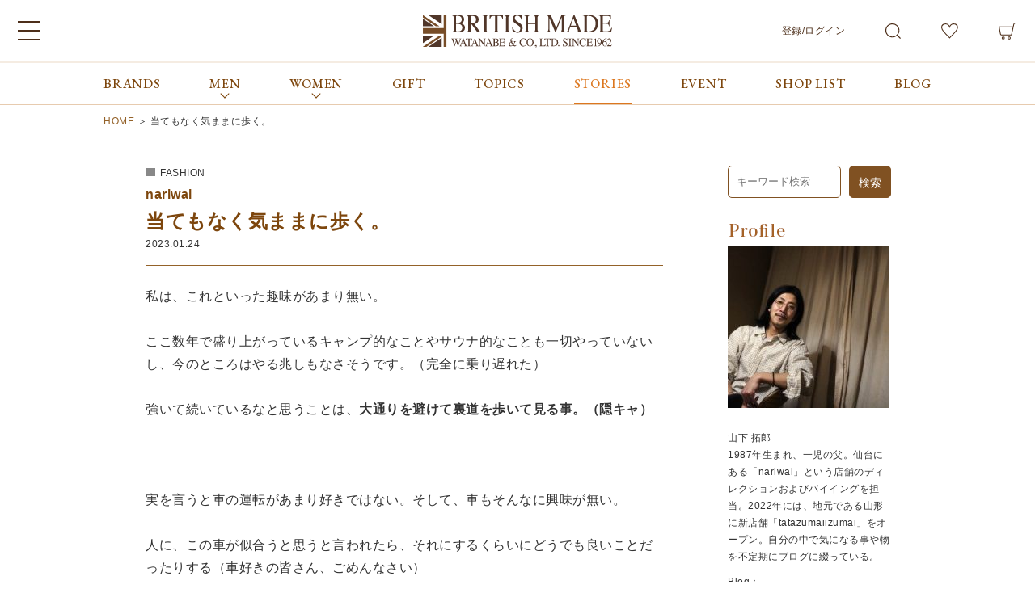

--- FILE ---
content_type: text/html; charset=UTF-8
request_url: https://www.british-made.jp/stories/fashion/202301240059426
body_size: 25530
content:
<!DOCTYPE html><html lang="ja"><head><meta charset="UTF-8"><meta name="viewport" content="target-densitydpi=device-dpi, width=1100, maximum-scale=1.0, user-scalable=yes"><meta name="msvalidate.01" content="AA2818109F5FC09E38C68F606A4DD171" /> <script src="https://ajax.googleapis.com/ajax/libs/jquery/1.8/jquery.min.js"></script> <script src="https://cdnjs.cloudflare.com/ajax/libs/jquery-easing/1.3/jquery.easing.min.js"></script> <script type="text/javascript">if (!window._rcmdjp) document.write(unescape("%3Cscript src='" + document.location.protocol + "//r2.future-shop.jp/fs.british/pc/recommend.js' type='text/javascript' charset='UTF-8'%3E%3C/script%3E"));</script> <link href="https://fonts.googleapis.com/css?family=EB+Garamond:400,500|Noto+Serif+JP:400,700&display=swap" rel="stylesheet">  <script defer src="https://cdnjs.cloudflare.com/ajax/libs/svgxuse/1.2.6/svgxuse.min.js"></script> <script src="https://ajax.googleapis.com/ajax/libs/jquery/3.2.1/jquery.min.js"></script> <script>jQuery(function($){
    $(function() {
        var $win = $(window),
            $main = $('#globalHedder + *'),
            $nav = $('header'),
            navHeight = $nav.outerHeight(),
            navPos = $nav.offset().top,
            fixedClass = 'is-fixed';

        $win.on('load scroll', function() {
          var value = $(this).scrollTop();
          if ( value > navPos ) {
            $nav.addClass(fixedClass);
            $main.css('margin-top', navHeight);
          } else {
            $nav.removeClass(fixedClass);
            $main.css('margin-top', '0');
          }
        });
    });
    $(function () {
        $('.modal__open').click(function(){
            $('.modal').fadeIn();
        });
        $('.modal__close, .modal__overlay').click(function(){
            $('.modal').fadeOut();
        });
    });
    $(function(){
        $('.checkbox').on('click', function() {
            if ($(this).prop('checked')){
                // 一旦全てをクリアして再チェックする
                $('.checkbox').prop('checked', false);
                $(this).prop('checked', true);
            }
        });
    });
    $(function(){
        $('.pageTop a').click(function(){
            $('body, html').animate({ scrollTop: 0 }, 500);
            return false;
        });
    });
});</script>  <script>!function(f,b,e,v,n,t,s){if(f.fbq)return;n=f.fbq=function(){n.callMethod?
n.callMethod.apply(n,arguments):n.queue.push(arguments)};if(!f._fbq)f._fbq=n;
n.push=n;n.loaded=!0;n.version='2.0';n.queue=[];t=b.createElement(e);t.async=!0;
t.src=v;s=b.getElementsByTagName(e)[0];s.parentNode.insertBefore(t,s)}(window,
document,'script','//connect.facebook.net/en_US/fbevents.js');

fbq('init', '1648193275429266');
fbq('track', "PageView");</script> <noscript><img height="1" width="1" style="display:none"
src="https://www.facebook.com/tr?id=1648193275429266&ev=PageView&noscript=1"
/></noscript>  <script type="text/javascript">(function(add, cla){window['UserHeatTag']=cla;window[cla]=window[cla]||function(){(window[cla].q=window[cla].q||[]).push(arguments)},window[cla].l=1*new Date();var ul=document.createElement('script');var tag = document.getElementsByTagName('script')[0];ul.async=1;ul.src=add;tag.parentNode.insertBefore(ul,tag);})('//uh.nakanohito.jp/uhj2/uh.js', '_uhtracker');_uhtracker({id:'uhWXz6yKdw'});</script>    <script async src="https://www.googletagmanager.com/gtag/js?id=AW-1043158847"></script> <script>window.dataLayer = window.dataLayer || [];
  function gtag(){dataLayer.push(arguments);}
  gtag('js', new Date());

  gtag('config', 'AW-1043158847');</script> <script>gtag('event', 'page_view', {
    'send_to': 'AW-1043158847',
    'user_id': 'replace with value'
  });</script> <link media="all" href="https://www.british-made.jp/wp-content/cache/autoptimize/1/css/autoptimize_c383289289e1f569d30ccc6cd10dfef2.css" rel="stylesheet"><link media="screen" href="https://www.british-made.jp/wp-content/cache/autoptimize/1/css/autoptimize_00df71b5809d374b00ce03791ac8fac1.css" rel="stylesheet"><title>当てもなく気ままに歩く。 | BRITISH MADE</title><meta name="description" content="作り手のこだわりが感じられる職人の技にスポットをあてたライフスタイルショップ「業 -nariwai-」のディレクター山下拓郎さんによるコラム。ランブリングを楽しむためのプロダクトを生み出す Caledoor（カレドアー）のアイテムに初めて触れた山下さん。その魅力を独自の視点とスナップ写真で紹介してくれました。" /><meta name="robots" content="max-image-preview:large" /><meta name="keywords" content="トップページに表示（stories）" /><link rel="canonical" href="https://www.british-made.jp/stories/fashion/202301240059426" /><meta name="generator" content="All in One SEO (AIOSEO) 4.3.3 " />  <script async src="https://www.googletagmanager.com/gtag/js?id=G-NZQ7L0TKMH"></script> <script>window.dataLayer = window.dataLayer || [];
  function gtag(){dataLayer.push(arguments);}
  gtag('js', new Date());

  gtag('config', 'G-NZQ7L0TKMH');</script> <meta property="og:locale" content="ja_JP" /><meta property="og:site_name" content="ブリティッシュメイド | BRITISH MADE" /><meta property="og:type" content="article" /><meta property="og:title" content="当てもなく気ままに歩く。 | BRITISH MADE" /><meta property="og:description" content="作り手のこだわりが感じられる職人の技にスポットをあてたライフスタイルショップ「業 -nariwai-」のディレクター山下拓郎さんによるコラム。ランブリングを楽しむためのプロダクトを生み出す Caledoor（カレドアー）のアイテムに初めて触れた山下さん。その魅力を独自の視点とスナップ写真で紹介してくれました。" /><meta property="og:url" content="https://www.british-made.jp/stories/fashion/202301240059426" /><meta property="fb:admins" content="451913451543896" /><meta property="og:image" content="https://www.british-made.jp/wp-content/uploads/2023/01/stories_nariwai1_00.jpg" /><meta property="og:image:secure_url" content="https://www.british-made.jp/wp-content/uploads/2023/01/stories_nariwai1_00.jpg" /><meta property="og:image:width" content="800" /><meta property="og:image:height" content="450" /><meta property="article:published_time" content="2023-01-23T22:30:03+00:00" /><meta property="article:modified_time" content="2024-06-07T03:27:32+00:00" /><meta property="article:publisher" content="https://www.facebook.com/britishmade.jp/" /><meta name="twitter:card" content="summary_large_image" /><meta name="twitter:site" content="@britishmade_jp" /><meta name="twitter:title" content="当てもなく気ままに歩く。 | BRITISH MADE" /><meta name="twitter:description" content="作り手のこだわりが感じられる職人の技にスポットをあてたライフスタイルショップ「業 -nariwai-」のディレクター山下拓郎さんによるコラム。ランブリングを楽しむためのプロダクトを生み出す Caledoor（カレドアー）のアイテムに初めて触れた山下さん。その魅力を独自の視点とスナップ写真で紹介してくれました。" /><meta name="twitter:creator" content="@britishmade_jp" /><meta name="twitter:image" content="https://www.british-made.jp/wp-content/uploads/2023/01/stories_nariwai1_00.jpg" /> <script type="application/ld+json" class="aioseo-schema">{"@context":"https:\/\/schema.org","@graph":[{"@type":"Article","@id":"https:\/\/www.british-made.jp\/stories\/fashion\/202301240059426#article","name":"\u5f53\u3066\u3082\u306a\u304f\u6c17\u307e\u307e\u306b\u6b69\u304f\u3002 | BRITISH MADE","headline":"\u5f53\u3066\u3082\u306a\u304f\u6c17\u307e\u307e\u306b\u6b69\u304f\u3002","author":{"@id":"https:\/\/www.british-made.jp\/author\/yamashita#author"},"publisher":{"@id":"https:\/\/www.british-made.jp\/#organization"},"image":{"@type":"ImageObject","url":"https:\/\/www.british-made.jp\/wp-content\/uploads\/2023\/01\/stories_nariwai1_00.jpg","width":800,"height":450},"datePublished":"2023-01-23T22:30:03+09:00","dateModified":"2024-06-07T03:27:32+09:00","inLanguage":"ja","mainEntityOfPage":{"@id":"https:\/\/www.british-made.jp\/stories\/fashion\/202301240059426#webpage"},"isPartOf":{"@id":"https:\/\/www.british-made.jp\/stories\/fashion\/202301240059426#webpage"},"articleSection":"FASHION, \u30c8\u30c3\u30d7\u30da\u30fc\u30b8\u306b\u8868\u793a\uff08STORIES\uff09"},{"@type":"BreadcrumbList","@id":"https:\/\/www.british-made.jp\/stories\/fashion\/202301240059426#breadcrumblist","itemListElement":[{"@type":"ListItem","@id":"https:\/\/www.british-made.jp\/#listItem","position":1,"item":{"@type":"WebPage","@id":"https:\/\/www.british-made.jp\/","name":"\u30db\u30fc\u30e0","description":"Stories of British Life \u3092\u30b3\u30f3\u30bb\u30d7\u30c8\u306b\u3001\u53b3\u9078\u3055\u308c\u305f\u82f1\u56fd\u306e\u670d\u3084\u9774\u3001\u30a2\u30af\u30bb\u30b5\u30ea\u30fc\u3092\u901a\u3058\u3066\u300c\u82f1\u56fd\u306e\u30b9\u30c8\u30fc\u30ea\u30fc\u3042\u308b\u30e9\u30a4\u30d5\u30b9\u30bf\u30a4\u30eb\u300d\u3092\u304a\u5c4a\u3051\u3057\u3066\u3044\u307e\u3059\u3002\u307e\u305fWEB\u30b5\u30a4\u30c8\u3067\u306f\u30a4\u30ae\u30ea\u30b9\u306e\u89b3\u5149\u30fb\u30b0\u30eb\u30e1\u30fb\u97f3\u697d\u306a\u3069\u3082\u3054\u7d39\u4ecb\u3057\u3066\u3044\u307e\u3059\u3002","url":"https:\/\/www.british-made.jp\/"},"nextItem":"https:\/\/www.british-made.jp\/stories\/fashion\/202301240059426#listItem"},{"@type":"ListItem","@id":"https:\/\/www.british-made.jp\/stories\/fashion\/202301240059426#listItem","position":2,"item":{"@type":"WebPage","@id":"https:\/\/www.british-made.jp\/stories\/fashion\/202301240059426","name":"\u5f53\u3066\u3082\u306a\u304f\u6c17\u307e\u307e\u306b\u6b69\u304f\u3002","description":"\u4f5c\u308a\u624b\u306e\u3053\u3060\u308f\u308a\u304c\u611f\u3058\u3089\u308c\u308b\u8077\u4eba\u306e\u6280\u306b\u30b9\u30dd\u30c3\u30c8\u3092\u3042\u3066\u305f\u30e9\u30a4\u30d5\u30b9\u30bf\u30a4\u30eb\u30b7\u30e7\u30c3\u30d7\u300c\u696d -nariwai-\u300d\u306e\u30c7\u30a3\u30ec\u30af\u30bf\u30fc\u5c71\u4e0b\u62d3\u90ce\u3055\u3093\u306b\u3088\u308b\u30b3\u30e9\u30e0\u3002\u30e9\u30f3\u30d6\u30ea\u30f3\u30b0\u3092\u697d\u3057\u3080\u305f\u3081\u306e\u30d7\u30ed\u30c0\u30af\u30c8\u3092\u751f\u307f\u51fa\u3059 Caledoor\uff08\u30ab\u30ec\u30c9\u30a2\u30fc\uff09\u306e\u30a2\u30a4\u30c6\u30e0\u306b\u521d\u3081\u3066\u89e6\u308c\u305f\u5c71\u4e0b\u3055\u3093\u3002\u305d\u306e\u9b45\u529b\u3092\u72ec\u81ea\u306e\u8996\u70b9\u3068\u30b9\u30ca\u30c3\u30d7\u5199\u771f\u3067\u7d39\u4ecb\u3057\u3066\u304f\u308c\u307e\u3057\u305f\u3002","url":"https:\/\/www.british-made.jp\/stories\/fashion\/202301240059426"},"previousItem":"https:\/\/www.british-made.jp\/#listItem"}]},{"@type":"Organization","@id":"https:\/\/www.british-made.jp\/#organization","name":"BRITISH MADE","url":"https:\/\/www.british-made.jp\/","logo":{"@type":"ImageObject","url":"https:\/\/british.itembox.design\/item\/src\/bm_logo.svg","@id":"https:\/\/www.british-made.jp\/#organizationLogo"},"image":{"@id":"https:\/\/www.british-made.jp\/#organizationLogo"},"sameAs":["https:\/\/www.facebook.com\/britishmade.jp\/","https:\/\/twitter.com\/britishmade_jp","https:\/\/www.instagram.com\/british_made\/","https:\/\/www.youtube.com\/channel\/UCYkrxyBCDIAT1CE0Gk5m9hw"],"contactPoint":{"@type":"ContactPoint","telephone":"+81354663442","contactType":"Customer Support"}},{"@type":"Person","@id":"https:\/\/www.british-made.jp\/author\/yamashita#author","url":"https:\/\/www.british-made.jp\/author\/yamashita","name":"\u5c71\u4e0b \u62d3\u90ce","image":{"@type":"ImageObject","@id":"https:\/\/www.british-made.jp\/stories\/fashion\/202301240059426#authorImage","url":"https:\/\/secure.gravatar.com\/avatar\/e18b8a714d9a731897b531723967ee01?s=96&d=mm&r=g","width":96,"height":96,"caption":"\u5c71\u4e0b \u62d3\u90ce"}},{"@type":"WebPage","@id":"https:\/\/www.british-made.jp\/stories\/fashion\/202301240059426#webpage","url":"https:\/\/www.british-made.jp\/stories\/fashion\/202301240059426","name":"\u5f53\u3066\u3082\u306a\u304f\u6c17\u307e\u307e\u306b\u6b69\u304f\u3002 | BRITISH MADE","description":"\u4f5c\u308a\u624b\u306e\u3053\u3060\u308f\u308a\u304c\u611f\u3058\u3089\u308c\u308b\u8077\u4eba\u306e\u6280\u306b\u30b9\u30dd\u30c3\u30c8\u3092\u3042\u3066\u305f\u30e9\u30a4\u30d5\u30b9\u30bf\u30a4\u30eb\u30b7\u30e7\u30c3\u30d7\u300c\u696d -nariwai-\u300d\u306e\u30c7\u30a3\u30ec\u30af\u30bf\u30fc\u5c71\u4e0b\u62d3\u90ce\u3055\u3093\u306b\u3088\u308b\u30b3\u30e9\u30e0\u3002\u30e9\u30f3\u30d6\u30ea\u30f3\u30b0\u3092\u697d\u3057\u3080\u305f\u3081\u306e\u30d7\u30ed\u30c0\u30af\u30c8\u3092\u751f\u307f\u51fa\u3059 Caledoor\uff08\u30ab\u30ec\u30c9\u30a2\u30fc\uff09\u306e\u30a2\u30a4\u30c6\u30e0\u306b\u521d\u3081\u3066\u89e6\u308c\u305f\u5c71\u4e0b\u3055\u3093\u3002\u305d\u306e\u9b45\u529b\u3092\u72ec\u81ea\u306e\u8996\u70b9\u3068\u30b9\u30ca\u30c3\u30d7\u5199\u771f\u3067\u7d39\u4ecb\u3057\u3066\u304f\u308c\u307e\u3057\u305f\u3002","inLanguage":"ja","isPartOf":{"@id":"https:\/\/www.british-made.jp\/#website"},"breadcrumb":{"@id":"https:\/\/www.british-made.jp\/stories\/fashion\/202301240059426#breadcrumblist"},"author":{"@id":"https:\/\/www.british-made.jp\/author\/yamashita#author"},"creator":{"@id":"https:\/\/www.british-made.jp\/author\/yamashita#author"},"image":{"@type":"ImageObject","url":"https:\/\/www.british-made.jp\/wp-content\/uploads\/2023\/01\/stories_nariwai1_00.jpg","@id":"https:\/\/www.british-made.jp\/#mainImage","width":800,"height":450},"primaryImageOfPage":{"@id":"https:\/\/www.british-made.jp\/stories\/fashion\/202301240059426#mainImage"},"datePublished":"2023-01-23T22:30:03+09:00","dateModified":"2024-06-07T03:27:32+09:00"},{"@type":"WebSite","@id":"https:\/\/www.british-made.jp\/#website","url":"https:\/\/www.british-made.jp\/","name":"BRITISH MADE","description":"\u30d6\u30ea\u30c6\u30a3\u30c3\u30b7\u30e5\u30e1\u30a4\u30c9","inLanguage":"ja","publisher":{"@id":"https:\/\/www.british-made.jp\/#organization"}}]}</script>  <script type="text/javascript">window._wpemojiSettings = {"baseUrl":"https:\/\/s.w.org\/images\/core\/emoji\/14.0.0\/72x72\/","ext":".png","svgUrl":"https:\/\/s.w.org\/images\/core\/emoji\/14.0.0\/svg\/","svgExt":".svg","source":{"concatemoji":"https:\/\/www.british-made.jp\/wp-includes\/js\/wp-emoji-release.min.js?ver=6.1.9"}};
/*! This file is auto-generated */
!function(e,a,t){var n,r,o,i=a.createElement("canvas"),p=i.getContext&&i.getContext("2d");function s(e,t){var a=String.fromCharCode,e=(p.clearRect(0,0,i.width,i.height),p.fillText(a.apply(this,e),0,0),i.toDataURL());return p.clearRect(0,0,i.width,i.height),p.fillText(a.apply(this,t),0,0),e===i.toDataURL()}function c(e){var t=a.createElement("script");t.src=e,t.defer=t.type="text/javascript",a.getElementsByTagName("head")[0].appendChild(t)}for(o=Array("flag","emoji"),t.supports={everything:!0,everythingExceptFlag:!0},r=0;r<o.length;r++)t.supports[o[r]]=function(e){if(p&&p.fillText)switch(p.textBaseline="top",p.font="600 32px Arial",e){case"flag":return s([127987,65039,8205,9895,65039],[127987,65039,8203,9895,65039])?!1:!s([55356,56826,55356,56819],[55356,56826,8203,55356,56819])&&!s([55356,57332,56128,56423,56128,56418,56128,56421,56128,56430,56128,56423,56128,56447],[55356,57332,8203,56128,56423,8203,56128,56418,8203,56128,56421,8203,56128,56430,8203,56128,56423,8203,56128,56447]);case"emoji":return!s([129777,127995,8205,129778,127999],[129777,127995,8203,129778,127999])}return!1}(o[r]),t.supports.everything=t.supports.everything&&t.supports[o[r]],"flag"!==o[r]&&(t.supports.everythingExceptFlag=t.supports.everythingExceptFlag&&t.supports[o[r]]);t.supports.everythingExceptFlag=t.supports.everythingExceptFlag&&!t.supports.flag,t.DOMReady=!1,t.readyCallback=function(){t.DOMReady=!0},t.supports.everything||(n=function(){t.readyCallback()},a.addEventListener?(a.addEventListener("DOMContentLoaded",n,!1),e.addEventListener("load",n,!1)):(e.attachEvent("onload",n),a.attachEvent("onreadystatechange",function(){"complete"===a.readyState&&t.readyCallback()})),(e=t.source||{}).concatemoji?c(e.concatemoji):e.wpemoji&&e.twemoji&&(c(e.twemoji),c(e.wpemoji)))}(window,document,window._wpemojiSettings);</script> <script type='text/javascript' src='https://www.british-made.jp/wp-includes/js/jquery/jquery.min.js?ver=3.6.1' id='jquery-core-js'></script> <link rel="https://api.w.org/" href="https://www.british-made.jp/wp-json/" /><link rel="alternate" type="application/json" href="https://www.british-made.jp/wp-json/wp/v2/posts/59426" /><link rel='shortlink' href='https://www.british-made.jp/?p=59426' /><link rel="alternate" type="application/json+oembed" href="https://www.british-made.jp/wp-json/oembed/1.0/embed?url=https%3A%2F%2Fwww.british-made.jp%2Fstories%2Ffashion%2F202301240059426" /><link rel="alternate" type="text/xml+oembed" href="https://www.british-made.jp/wp-json/oembed/1.0/embed?url=https%3A%2F%2Fwww.british-made.jp%2Fstories%2Ffashion%2F202301240059426&#038;format=xml" />  <script async src="https://www.googletagmanager.com/gtag/js?id=UA-37961637-1"></script> <script>window.dataLayer = window.dataLayer || [];
  function gtag(){dataLayer.push(arguments);}
  gtag('js', new Date());

  gtag('config', 'UA-37961637-1');</script><link rel="Shortcut Icon" type="image/x-icon" href="https://www.british-made.jp/wp-content/uploads/favicon.ico" /><link rel="apple-touch-icon" href="https://www.british-made.jp/wp-content/uploads/apple-touch-icon.png" /> <script>jQuery( document ).ready(function(){
		jQuery.scrollDepth({
			elements: [''],
			percentage: true,
			userTiming: true,
			pixelDepth: false,
			nonInteraction: true,
			gtmOverride: false,
	});
});</script> </head><body class="post-template-default single single-post postid-59426 single-format-standard main-site"><div id="fb-root"></div> <script>(function(d, s, id) {
  var js, fjs = d.getElementsByTagName(s)[0];
  if (d.getElementById(id)) return;
  js = d.createElement(s); js.id = id;
  js.src = "//connect.facebook.net/ja_JP/sdk.js#xfbml=1&version=v2.3";
  fjs.parentNode.insertBefore(js, fjs);
}(document, 'script', 'facebook-jssdk'));</script> <div id="wrapper"><header id="globalHedder" class="fs-clientInfo"><div class="globalHedder__inner"><div class="globalHedder__main"><div class="globalHedder__siteName"><div class="globalHedder__siteName--logo"><a class="globalHedder__siteName--a" href="/"><noscript><img src="https://british.itembox.design/item/src/bm_logo.svg" alt="BRITISH MADE"/></noscript><img class="lazyload" src='data:image/svg+xml,%3Csvg%20xmlns=%22http://www.w3.org/2000/svg%22%20viewBox=%220%200%20210%20140%22%3E%3C/svg%3E' data-src="https://british.itembox.design/item/src/bm_logo.svg" alt="BRITISH MADE"/></a></div></div><div class="globalHedder__menu"> <input type="checkbox" name="headerAcc" id="menu" class="acc checkbox"> <label for="menu" class="menuBtn"><span></span></label><div class="mainMenu accshow"><div class="mainMenu__inner wrap"><nav class="mainMenu__block mainMenu__category"><h3 class="mainMenu__h3">ブランドから探す</h3><ul class="mainMenu__ul"><li><a href="/c/brands/atkinsons">Atkinsons</a></li><li><a href="/c/brands/auchincoal">Auchincoal</a></li><li><a href="/c/brands/barbour">Barbour</a></li><li><a href="/c/brands/bennettwinch">Bennett Winch</a></li><li><a href="/c/brands/billingham">Billingham</a></li><li><a href="/c/brands/bowhillandelliott">Bowhill&Elliott</a></li><li><a href="/c/brands/british-made">BRITISH MADE</a></li><li><a href="/c/brands/caledoor">Caledoor</a></li><li><a href="/c/brands/churchs">Church’s</a></li><li><a href="/c/brands/clarks">Clarks</a></li><li><a href="/c/brands/corgi">corgi</a></li><li><a href="/c/brands/dents">DENTS</a></li><li><a href="/p/search?tag=0307_drakes">Drake’s</a></li><li><a href="/c/brands/fox-umbrellas">FOX UMBRELLAS</a></li><li><a href="/c/brands/glenroyal">GLENROYAL</a></li><li><a href="/c/brands/goral">GORAL</a></li><li><a href="/c/brands/guernseywoollens">Guernsey Woollens</a></li><li><a href="/c/brands/johnstons">Johnstons of Elgin</a></li><li><a href="/c/brands/cheaney">JOSEPH CHEANEY</a></li><li><a href="/c/brands/macalastair">macalastair</a></li><li><a href="/c/brands/newbalance">New Balance</a></li><li><a href="/c/brands/pantherella">PANTHERELLA</a></li><li><a href="/c/brands/reproductionoffound">REPRODUCTION OF FOUND</a></li><li><a href="/c/brands/sunspel">SUNSPEL</a></li><li><a href="/c/brands/the-edinburgh-natural-skincare">The Edinburgh Natural Skincare</a></li><li><a href="/c/brands/zatchels">Zatchels</a></li><li><a href="/c/brands/outlet">OUTLET</a></li></ul></nav><nav class="mainMenu__block mainMenu__category"><h3 class="mainMenu__h3">カテゴリから探す</h3><ul class="mainMenu__ul"><li><a href="/c/category">ALL</a></li><li><a href="/c/category/bag">バッグ</a></li><li><a href="/c/category/shoes">シューズ</a></li><li><a href="/c/category/wallet">財布</a></li><li><a href="/c/category/leathergoods">ベルト・革小物</a></li><li><a href="/c/category/stall">マフラー&amp;ストール</a></li><li><a href="/c/category/outer">アウター</a></li><li><a href="/c/category/jacket">ジャケット</a></li><li><a href="/c/category/tops">トップス</a></li><li><a href="/c/category/bottom">ボトム</a></li><li><a href="/c/category/hat_accessories">帽子&amp;グローブ</a></li><li><a href="/c/category/maintenance">ケア用品</a></li><li><a href="/c/category/others">その他</a></li></ul></nav><nav class="mainMenu__block"><h3 class="mainMenu__h3">コンテンツをみる</h3><ul class="mainMenu__ul"><li><a href="/bm-gift">GIFT</a></li><li><a href="/topics">TOPICS</a></li><li><a href="/stories">STORIES</a></li><li><a href="/event">EVENT</a></li><li><a href="/staffblog/">BLOG</a></li><li><a href="/concept">CONCEPT</a></li><li><a href="/shoplist">SHOP LIST</a></li></ul></nav><nav class="mainMenu__block"><h3 class="mainMenu__h3">会員サービス</h3><ul class="mainMenu__ul"><li class="logout my-{@ member.logged_in @}"><a href="/my/top">マイページ</a></li><li><a href="/p/cart">カート</a></li><li class="subNav__li"><span class="logout my-{@ member.logged_in @}"><a class="subNav__li--a" href="/p/logout">ログアウト</a></span></li></ul></nav><nav class="mainMenu__block"><h3 class="mainMenu__h3">ご利用ガイド/お問合せ</h3><ul class="mainMenu__ul"><li><a href="/guide">ご利用ガイド</a></li><li><a href="/f/inquire">お問合せ</a></li></ul></nav></div></div></div><nav class="globalHedder__shopNav"><ul class="globalHedder__shopNav--ul"><li class="globalHedder__shopNav--li login my-{@ member.logged_in @}"><a href="/p/login">登録/ログイン</a></li><li class="globalHedder__shopNav--li logout my-{@ member.logged_in @}"><a href="/my/top">マイページ</a></li><li class="globalHedder__shopNav--li"> <input type="checkbox" name="headerAcc" id="search" class="acc checkbox"> <label for="search" class="searchBtn"><svg class="icon icon-search"><use xlink:href="https://british.itembox.design/item/src/symbol-defs.svg#icon-search"></use></svg></label><div class="searchBlock accshow"><div class="searchBlock__inner"><form action="/p/search" class="searchForm"><ul class="searchForm__ul searchForm__ul--inline"><li class="searchForm__li"> <input type="radio" name="tag" value="" checked="checked" id="searchForm__tagAll" class="searchForm__radio"> <label class="searchForm__label--radio1" for="searchForm__tagAll">ALL</label></li><li class="searchForm__li"> <input type="radio" name="tag" value="0101_mens" id="searchForm__tag0101_mens" class="searchForm__radio"> <label class="searchForm__label--radio1" for="searchForm__tag0101_mens">MEN</label></li><li class="searchForm__li"> <input type="radio" name="tag" value="0102_ladie" id="searchForm__tag0102_ladie" class="searchForm__radio"> <label class="searchForm__label--radio1" for="searchForm__tag0102_ladie">WOMEN</label></li></ul> <input type="text" class="searchForm__keyword" name="keyword" maxlength="1000" value="" placeholder="商品の型番またはキーワードで検索"> <button type="submit" class="searchForm__button"><svg class="icon icon-search"><use xlink:href="https://british.itembox.design/item/src/symbol-defs.svg#icon-search"></use></svg><span>検索</span></button></form> <button class="modal__open searchFormMore__btn"><svg class="icon icon-filter"><use xlink:href="https://british.itembox.design/item/src/symbol-defs.svg#icon-filter"></use></svg>絞り込み</button> <script type="application/ld+json">{
  "@context": "http://schema.org",
  "@type": "WebSite",
  "url": "https://www.british-made.jp",
  "potentialAction": {
    "@type": "SearchAction",
    "target": "https://www.british-made.jp/p/search?keyword={search_term_string}",
    "query-input": "required name=search_term_string"
  }
}</script> </div></div></li><li class="globalHedder__shopNav--li"><a href="/my/wishlist"><svg class="icon icon-favorite_off"><use xlink:href="https://british.itembox.design/item/src/symbol-defs.svg#icon-favorite_off"></use></svg></a></li><li class="globalHedder__shopNav--li"><div class="headerCartBtn" id="headerCartBtn"> <a href="/p/cart" class="headerCartBtn__a"> <svg class="icon icon-cart"><use xlink:href="https://british.itembox.design/item/src/symbol-defs.svg#icon-cart"></use></svg> </a></div></li></ul></nav></div></div><div style="display: none;"><ul id="categoryheader_sp"><li><a href="https://www.british-made.jp/c/all/men">MEN</a></li><li><a href="https://www.british-made.jp/c/all/women">WOMEN</a></li><li><a href="https://www.british-made.jp/brands">BRANDS</a></li><li><a href="https://www.british-made.jp/bm-gift">GIFT</a></li></ul></div><nav class="gNav"><div class="gNav__inner wrap"><ul class="parentMenu"><li class="parentMenu__li parentMenu__li--01"><a class="parentMenu__li--a" href="/brands">BRANDS</a></li><li class="parentMenu__li parentMenu__li--02"><span class="parentMenu__li--span">MEN</span><div class="childMenu"><div class="childMenu__inner"><div class="childMenu__block"><ul class="childMenu__block--ul"><li><a href="/c/all/men">MENトップページ</a></li><li><a href="/c/all/men">全ての商品</a></li></ul><ul class="childMenu__block--ul"><li><a href="/c/all/men/mens_bag">バッグ</a></li><li><a href="/c/all/men/mens_shoes">シューズ</a></li><li><a href="/c/all/men/mens_wallet_coincase">財布</a></li><li><a href="/c/all/men/mens_leathergoods">ベルト・革小物</a></li><li><a href="/c/all/men/mens_stole">マフラー &amp; ストール</a></li><li><a href="/c/all/men/mens_glove_earmuff">手袋</a></li><li><a href="/c/all/men/mens_tie">ネクタイ</a></li></ul><ul class="childMenu__block--ul"><li><a href="/c/all/men/mens_outer">アウター</a></li><li><a href="/c/all/men/men_jacket">ジャケット</a></li><li><a href="/c/all/men/mens_tops">トップス</a></li><li><a href="/c/all/men/mens_bottoms">ボトム</a></li><li><a href="/c/category/maintenance">ケア用品</a></li><li><a href="/c/all/men/mens_others">その他</a></li></ul></div><div class="childMenu__banner"></div></div></div></li><li class="parentMenu__li parentMenu__li--03"><span class="parentMenu__li--span">WOMEN</span><div class="childMenu"><div class="childMenu__inner"><div class="childMenu__block"><ul class="childMenu__block--ul"><li><a href="/c/all/women">WOMENトップページ</a></li><li><a href="/c/all/women">全ての商品</a></li></ul><ul class="childMenu__block--ul"><li><a href="/c/all/women/ladies_bag">バッグ</a></li><li><a href="/c/all/women/ladies_shoes">シューズ</a></li><li><a href="/c/all/women/ladies_wallet_coincase">財布</a></li><li><a href="/c/all/women/ladies_leathergoods">ベルト・革小物</a></li><li><a href="/c/all/women/ladies_stole">マフラー &amp; ストール</a></li><li><a href="/c/all/women/ladies_glove_earmuff">手袋</a></li></ul><ul class="childMenu__block--ul"><li><a href="/c/all/women/ladies_outer">アウター</a></li><li><a href="/c/all/women/ladies_tops">トップス</a></li><li><a href="/c/all/women/ladies_bottoms">ボトム</a></li><li><a href="/c/all/women/ladies_hat_accessories">帽子・アクセサリー</a></li><li><a href="/c/category/maintenance">ケア用品</a></li><li><a href="/c/all/women/ladies_others">その他</a></li></ul></div><div class="childMenu__banner"></div></div></div></li><li class="parentMenu__li parentMenu__li--09"><a class="parentMenu__li--a" href="/bm-gift">GIFT</a></li><li class="parentMenu__li parentMenu__li--04"><a class="parentMenu__li--a" href="/topics">TOPICS</a></li><li class="parentMenu__li parentMenu__li--05"><a class="parentMenu__li--a active" href="/stories">STORIES</a></li><li class="parentMenu__li parentMenu__li--06"><a class="parentMenu__li--a" href="/event">EVENT</a></li><li class="parentMenu__li parentMenu__li--07"><a class="parentMenu__li--a" href="/shoplist">SHOP LIST</a></li><li class="parentMenu__li parentMenu__li--08"><a class="parentMenu__li--a" href="/staffblog">BLOG</a></li></ul></div></nav></header><div id="contents"><div class="wrap"><div id="breadcrumb" class="clearfix" typeof="BreadcrumbList" vocab="https://schema.org/"> <span property="itemListElement" typeof="ListItem"><a property="item" typeof="WebPage" title="Go to BRITISH MADE." href="https://www.british-made.jp" class="home"><span property="name">HOME</span></a><meta property="position" content="1"></span> ＞ <span property="itemListElement" typeof="ListItem"><span property="name" class="post post-post current-item">当てもなく気ままに歩く。</span><meta property="url" content="https://www.british-made.jp/stories/fashion/202301240059426"><meta property="position" content="2"></span></div><div class="entry-content stories-content clearfix author-32"><div id="stories-wrap"><div id="main-content" class="clearfix"><div class="contents-head cat-stories"><div class="post-category"><a href="https://www.british-made.jp/stories/fashion" class="label label-fashion">FASHION</a></div><h1 class="entry-title"> <span class="common-title">nariwai</span> 当てもなく気ままに歩く。</h1><p class="data"><span>2023.01.24</span></p></div> <span class="bodytext"> 私は、これといった趣味があまり無い。<br> <br> ここ数年で盛り上がっているキャンプ的なことやサウナ的なことも一切やっていないし、今のところはやる兆しもなさそうです。（完全に乗り遅れた）<br> <br> 強いて続いているなと思うことは、<strong>大通りを避けて裏道を歩いて見る事。（隠キャ）</strong><br> <br> <br> <br> 実を言うと車の運転があまり好きではない。そして、車もそんなに興味が無い。<br> <br> 人に、この車が似合うと思うと言われたら、それにするくらいにどうでも良いことだったりする（車好きの皆さん、ごめんなさい）<br> <br> 車に乗るか？、歩くか？でいったら歩く方が好きだ。<br> <br> なぜかと言えば、普段なら見落としてしまう事や物が結構見つかったりするからだ。<br> <br> それと、ちょっと考え事とかがあれば歩いている間に、丁度いい答えが見つかったりする。<br> <br> もちろん、これは個人差があるとは思うけど、自分の中では、この感じが一番しっくりきている。<br> <br> <br> <br> とある日、思わぬ所から連絡をいただいた。<br> <br> それは　渡辺産業　様<br> <br> イギリスの良品を50年以上にわたり日本で提案し続けてきた日本のセレクト史を築いてきたと言っても過言ではない素晴らしい会社だ。<br> <br> イギリスに縁もない当店に、そして私になんの連絡だろうと思い、ドキドキしながら青山のショールームにお邪魔した。<br> <br> 中に入ると、メインフロアには所謂『ギア系』の服が陳列していた。<br> <br> <br> <br> あら？イメージと違うなと最初は率直に思ったのだけれど、<br> <br> 説明を聞いて納得したし、自分の中で、何か繋がった感覚があった。<br> <br> <br> <br> 『<strong>山下さん、ランブリングってご存知ですか？</strong>』<br> <br> <br> <br> 担当していただいた方に唐突に言われた横文字。<br> 私は、素直にわかりませんと答えた。<br> <br> <br> <br> ランブリングとは、道中を気ままに散策して歩くツーリズムの一種を指すんだそうです。<br> <br> イギリスでは今も多くのランブラー（ランブリングを楽しむ人々の総称）のために、公道、私道を問わずで“歩く権利”を付与した道があり、フットパスがイギリス全土に渡り網の目状に張り巡られているんだそうです。<br> <br> 公道、私道問わず、、、要するに自分の家の庭すらもランブラーたちはパスさえあれば入れる。しかも、それが極々当たり前な感覚なんだと、、、<br> <br> マジかよ、すげぇなイギリスと思いました。<br> <br> <br> <br> そして、そのワードを聞いた時に、あれ？これって自分がやっている事なんじゃないかな？と思い聞いてみると<br> <br> 『あ、それランブリングです笑』と承認いただきました。<br> なんだか、その瞬間にちょっと救われた気がしました。<br> <br> <br> <br> 『ただ歩いている』だけというのは自分の中では、とても有意義な時間なはずなのですが、現代のありとあらゆるものが可視化され華やかな切り取り方をされる風潮においては全くもってポジティブな解釈になっていなかったから。<br> <br> ちょっと公言しづらい後ろめたさみたいなものを感じていたのも事実。<br> <br> それだけに、ランブリングというカルチャーを知った時に、『何か認められた』ような、そんな嬉しい気持ちに満たされました。<br> <br> <br> <br> 釣りやキャンプなどアクティブ系な毛色の洋服は、自分の生活と相性が良くなくて、正直な所、取り入れる事は稀でした。<br> <br> ただ今回、50年以上に渡りイギリスを徹底して追求してきた渡辺産業様が提案してきたものは『<strong>所謂、ギア系</strong>』<br> <br> ただ、提案の角度が違いました。<br> <br> <br> <br> <strong>&#8220;ランブリングウエア&#8221;　<br> &#8220;歩くことを楽しむための道具&#8221;</strong><br> <br> <br> <br> なるほど、アウトドアに対してローテンション気味の私には<br> とてもしっくりとくる感覚の洋服（ギア）だなと思い<br> <br> 新たに当店のスタイルにMIXさせていただこうと思い<br> 店頭でご案内する運びとなりました。<br></p><br><br><br><br><div> <noscript><img decoding="async" src="https://www.british-made.jp/wp-content/uploads/2023/01/stories_nariwai1_01.jpg" alt="" width="800" height="1200" class="alignnone size-full wp-image-59353" srcset="https://www.british-made.jp/wp-content/uploads/2023/01/stories_nariwai1_01.jpg 800w, https://www.british-made.jp/wp-content/uploads/2023/01/stories_nariwai1_01-200x300.jpg 200w, https://www.british-made.jp/wp-content/uploads/2023/01/stories_nariwai1_01-768x1152.jpg 768w, https://www.british-made.jp/wp-content/uploads/2023/01/stories_nariwai1_01-683x1024.jpg 683w" sizes="(max-width: 800px) 100vw, 800px" /></noscript><img decoding="async" src='data:image/svg+xml,%3Csvg%20xmlns=%22http://www.w3.org/2000/svg%22%20viewBox=%220%200%20800%201200%22%3E%3C/svg%3E' data-src="https://www.british-made.jp/wp-content/uploads/2023/01/stories_nariwai1_01.jpg" alt="" width="800" height="1200" class="lazyload alignnone size-full wp-image-59353" data-srcset="https://www.british-made.jp/wp-content/uploads/2023/01/stories_nariwai1_01.jpg 800w, https://www.british-made.jp/wp-content/uploads/2023/01/stories_nariwai1_01-200x300.jpg 200w, https://www.british-made.jp/wp-content/uploads/2023/01/stories_nariwai1_01-768x1152.jpg 768w, https://www.british-made.jp/wp-content/uploads/2023/01/stories_nariwai1_01-683x1024.jpg 683w" data-sizes="(max-width: 800px) 100vw, 800px" /> <noscript><img decoding="async" src="https://www.british-made.jp/wp-content/uploads/2023/01/stories_nariwai1_02.jpg" alt="" width="800" height="1200" class="alignnone size-full wp-image-59354" srcset="https://www.british-made.jp/wp-content/uploads/2023/01/stories_nariwai1_02.jpg 800w, https://www.british-made.jp/wp-content/uploads/2023/01/stories_nariwai1_02-200x300.jpg 200w, https://www.british-made.jp/wp-content/uploads/2023/01/stories_nariwai1_02-768x1152.jpg 768w, https://www.british-made.jp/wp-content/uploads/2023/01/stories_nariwai1_02-683x1024.jpg 683w" sizes="(max-width: 800px) 100vw, 800px" /></noscript><img decoding="async" src='data:image/svg+xml,%3Csvg%20xmlns=%22http://www.w3.org/2000/svg%22%20viewBox=%220%200%20800%201200%22%3E%3C/svg%3E' data-src="https://www.british-made.jp/wp-content/uploads/2023/01/stories_nariwai1_02.jpg" alt="" width="800" height="1200" class="lazyload alignnone size-full wp-image-59354" data-srcset="https://www.british-made.jp/wp-content/uploads/2023/01/stories_nariwai1_02.jpg 800w, https://www.british-made.jp/wp-content/uploads/2023/01/stories_nariwai1_02-200x300.jpg 200w, https://www.british-made.jp/wp-content/uploads/2023/01/stories_nariwai1_02-768x1152.jpg 768w, https://www.british-made.jp/wp-content/uploads/2023/01/stories_nariwai1_02-683x1024.jpg 683w" data-sizes="(max-width: 800px) 100vw, 800px" /> <noscript><img decoding="async" src="https://www.british-made.jp/wp-content/uploads/2023/01/stories_nariwai1_03.jpg" alt="" width="800" height="1200" class="alignnone size-full wp-image-59355" srcset="https://www.british-made.jp/wp-content/uploads/2023/01/stories_nariwai1_03.jpg 800w, https://www.british-made.jp/wp-content/uploads/2023/01/stories_nariwai1_03-200x300.jpg 200w, https://www.british-made.jp/wp-content/uploads/2023/01/stories_nariwai1_03-768x1152.jpg 768w, https://www.british-made.jp/wp-content/uploads/2023/01/stories_nariwai1_03-683x1024.jpg 683w" sizes="(max-width: 800px) 100vw, 800px" /></noscript><img decoding="async" src='data:image/svg+xml,%3Csvg%20xmlns=%22http://www.w3.org/2000/svg%22%20viewBox=%220%200%20800%201200%22%3E%3C/svg%3E' data-src="https://www.british-made.jp/wp-content/uploads/2023/01/stories_nariwai1_03.jpg" alt="" width="800" height="1200" class="lazyload alignnone size-full wp-image-59355" data-srcset="https://www.british-made.jp/wp-content/uploads/2023/01/stories_nariwai1_03.jpg 800w, https://www.british-made.jp/wp-content/uploads/2023/01/stories_nariwai1_03-200x300.jpg 200w, https://www.british-made.jp/wp-content/uploads/2023/01/stories_nariwai1_03-768x1152.jpg 768w, https://www.british-made.jp/wp-content/uploads/2023/01/stories_nariwai1_03-683x1024.jpg 683w" data-sizes="(max-width: 800px) 100vw, 800px" /> <noscript><img decoding="async" src="https://www.british-made.jp/wp-content/uploads/2023/01/stories_nariwai1_04.png" alt="" width="800" height="1200" class="alignnone size-full wp-image-59356" srcset="https://www.british-made.jp/wp-content/uploads/2023/01/stories_nariwai1_04.png 800w, https://www.british-made.jp/wp-content/uploads/2023/01/stories_nariwai1_04-200x300.png 200w, https://www.british-made.jp/wp-content/uploads/2023/01/stories_nariwai1_04-768x1152.png 768w, https://www.british-made.jp/wp-content/uploads/2023/01/stories_nariwai1_04-683x1024.png 683w" sizes="(max-width: 800px) 100vw, 800px" /></noscript><img decoding="async" src='data:image/svg+xml,%3Csvg%20xmlns=%22http://www.w3.org/2000/svg%22%20viewBox=%220%200%20800%201200%22%3E%3C/svg%3E' data-src="https://www.british-made.jp/wp-content/uploads/2023/01/stories_nariwai1_04.png" alt="" width="800" height="1200" class="lazyload alignnone size-full wp-image-59356" data-srcset="https://www.british-made.jp/wp-content/uploads/2023/01/stories_nariwai1_04.png 800w, https://www.british-made.jp/wp-content/uploads/2023/01/stories_nariwai1_04-200x300.png 200w, https://www.british-made.jp/wp-content/uploads/2023/01/stories_nariwai1_04-768x1152.png 768w, https://www.british-made.jp/wp-content/uploads/2023/01/stories_nariwai1_04-683x1024.png 683w" data-sizes="(max-width: 800px) 100vw, 800px" /> <noscript><img decoding="async" src="https://www.british-made.jp/wp-content/uploads/2023/01/stories_nariwai1_07.jpg" alt="" width="800" height="1199" class="alignnone size-full wp-image-59359" srcset="https://www.british-made.jp/wp-content/uploads/2023/01/stories_nariwai1_07.jpg 800w, https://www.british-made.jp/wp-content/uploads/2023/01/stories_nariwai1_07-200x300.jpg 200w, https://www.british-made.jp/wp-content/uploads/2023/01/stories_nariwai1_07-768x1151.jpg 768w, https://www.british-made.jp/wp-content/uploads/2023/01/stories_nariwai1_07-683x1024.jpg 683w" sizes="(max-width: 800px) 100vw, 800px" /></noscript><img decoding="async" src='data:image/svg+xml,%3Csvg%20xmlns=%22http://www.w3.org/2000/svg%22%20viewBox=%220%200%20800%201199%22%3E%3C/svg%3E' data-src="https://www.british-made.jp/wp-content/uploads/2023/01/stories_nariwai1_07.jpg" alt="" width="800" height="1199" class="lazyload alignnone size-full wp-image-59359" data-srcset="https://www.british-made.jp/wp-content/uploads/2023/01/stories_nariwai1_07.jpg 800w, https://www.british-made.jp/wp-content/uploads/2023/01/stories_nariwai1_07-200x300.jpg 200w, https://www.british-made.jp/wp-content/uploads/2023/01/stories_nariwai1_07-768x1151.jpg 768w, https://www.british-made.jp/wp-content/uploads/2023/01/stories_nariwai1_07-683x1024.jpg 683w" data-sizes="(max-width: 800px) 100vw, 800px" /> <noscript><img decoding="async" src="https://www.british-made.jp/wp-content/uploads/2023/01/stories_nariwai1_13.jpg" alt="" width="800" height="1199" class="alignnone size-full wp-image-59365" srcset="https://www.british-made.jp/wp-content/uploads/2023/01/stories_nariwai1_13.jpg 800w, https://www.british-made.jp/wp-content/uploads/2023/01/stories_nariwai1_13-200x300.jpg 200w, https://www.british-made.jp/wp-content/uploads/2023/01/stories_nariwai1_13-768x1151.jpg 768w, https://www.british-made.jp/wp-content/uploads/2023/01/stories_nariwai1_13-683x1024.jpg 683w" sizes="(max-width: 800px) 100vw, 800px" /></noscript><img decoding="async" src='data:image/svg+xml,%3Csvg%20xmlns=%22http://www.w3.org/2000/svg%22%20viewBox=%220%200%20800%201199%22%3E%3C/svg%3E' data-src="https://www.british-made.jp/wp-content/uploads/2023/01/stories_nariwai1_13.jpg" alt="" width="800" height="1199" class="lazyload alignnone size-full wp-image-59365" data-srcset="https://www.british-made.jp/wp-content/uploads/2023/01/stories_nariwai1_13.jpg 800w, https://www.british-made.jp/wp-content/uploads/2023/01/stories_nariwai1_13-200x300.jpg 200w, https://www.british-made.jp/wp-content/uploads/2023/01/stories_nariwai1_13-768x1151.jpg 768w, https://www.british-made.jp/wp-content/uploads/2023/01/stories_nariwai1_13-683x1024.jpg 683w" data-sizes="(max-width: 800px) 100vw, 800px" /> <noscript><img decoding="async" src="https://www.british-made.jp/wp-content/uploads/2023/01/stories_nariwai1_14.jpg" alt="" width="800" height="1199" class="alignnone size-full wp-image-59366" srcset="https://www.british-made.jp/wp-content/uploads/2023/01/stories_nariwai1_14.jpg 800w, https://www.british-made.jp/wp-content/uploads/2023/01/stories_nariwai1_14-200x300.jpg 200w, https://www.british-made.jp/wp-content/uploads/2023/01/stories_nariwai1_14-768x1151.jpg 768w, https://www.british-made.jp/wp-content/uploads/2023/01/stories_nariwai1_14-683x1024.jpg 683w" sizes="(max-width: 800px) 100vw, 800px" /></noscript><img decoding="async" src='data:image/svg+xml,%3Csvg%20xmlns=%22http://www.w3.org/2000/svg%22%20viewBox=%220%200%20800%201199%22%3E%3C/svg%3E' data-src="https://www.british-made.jp/wp-content/uploads/2023/01/stories_nariwai1_14.jpg" alt="" width="800" height="1199" class="lazyload alignnone size-full wp-image-59366" data-srcset="https://www.british-made.jp/wp-content/uploads/2023/01/stories_nariwai1_14.jpg 800w, https://www.british-made.jp/wp-content/uploads/2023/01/stories_nariwai1_14-200x300.jpg 200w, https://www.british-made.jp/wp-content/uploads/2023/01/stories_nariwai1_14-768x1151.jpg 768w, https://www.british-made.jp/wp-content/uploads/2023/01/stories_nariwai1_14-683x1024.jpg 683w" data-sizes="(max-width: 800px) 100vw, 800px" /> <noscript><img decoding="async" src="https://www.british-made.jp/wp-content/uploads/2023/01/stories_nariwai1_18.jpg" alt="" width="800" height="1199" class="alignnone size-full wp-image-59370" srcset="https://www.british-made.jp/wp-content/uploads/2023/01/stories_nariwai1_18.jpg 800w, https://www.british-made.jp/wp-content/uploads/2023/01/stories_nariwai1_18-200x300.jpg 200w, https://www.british-made.jp/wp-content/uploads/2023/01/stories_nariwai1_18-768x1151.jpg 768w, https://www.british-made.jp/wp-content/uploads/2023/01/stories_nariwai1_18-683x1024.jpg 683w" sizes="(max-width: 800px) 100vw, 800px" /></noscript><img decoding="async" src='data:image/svg+xml,%3Csvg%20xmlns=%22http://www.w3.org/2000/svg%22%20viewBox=%220%200%20800%201199%22%3E%3C/svg%3E' data-src="https://www.british-made.jp/wp-content/uploads/2023/01/stories_nariwai1_18.jpg" alt="" width="800" height="1199" class="lazyload alignnone size-full wp-image-59370" data-srcset="https://www.british-made.jp/wp-content/uploads/2023/01/stories_nariwai1_18.jpg 800w, https://www.british-made.jp/wp-content/uploads/2023/01/stories_nariwai1_18-200x300.jpg 200w, https://www.british-made.jp/wp-content/uploads/2023/01/stories_nariwai1_18-768x1151.jpg 768w, https://www.british-made.jp/wp-content/uploads/2023/01/stories_nariwai1_18-683x1024.jpg 683w" data-sizes="(max-width: 800px) 100vw, 800px" /> <noscript><img decoding="async" src="https://www.british-made.jp/wp-content/uploads/2023/01/stories_nariwai1_20.jpg" alt="" width="800" height="1199" class="alignnone size-full wp-image-59372" srcset="https://www.british-made.jp/wp-content/uploads/2023/01/stories_nariwai1_20.jpg 800w, https://www.british-made.jp/wp-content/uploads/2023/01/stories_nariwai1_20-200x300.jpg 200w, https://www.british-made.jp/wp-content/uploads/2023/01/stories_nariwai1_20-768x1151.jpg 768w, https://www.british-made.jp/wp-content/uploads/2023/01/stories_nariwai1_20-683x1024.jpg 683w" sizes="(max-width: 800px) 100vw, 800px" /></noscript><img decoding="async" src='data:image/svg+xml,%3Csvg%20xmlns=%22http://www.w3.org/2000/svg%22%20viewBox=%220%200%20800%201199%22%3E%3C/svg%3E' data-src="https://www.british-made.jp/wp-content/uploads/2023/01/stories_nariwai1_20.jpg" alt="" width="800" height="1199" class="lazyload alignnone size-full wp-image-59372" data-srcset="https://www.british-made.jp/wp-content/uploads/2023/01/stories_nariwai1_20.jpg 800w, https://www.british-made.jp/wp-content/uploads/2023/01/stories_nariwai1_20-200x300.jpg 200w, https://www.british-made.jp/wp-content/uploads/2023/01/stories_nariwai1_20-768x1151.jpg 768w, https://www.british-made.jp/wp-content/uploads/2023/01/stories_nariwai1_20-683x1024.jpg 683w" data-sizes="(max-width: 800px) 100vw, 800px" /> <noscript><img decoding="async" src="https://www.british-made.jp/wp-content/uploads/2023/01/stories_nariwai1_21.jpg" alt="" width="800" height="1199" class="alignnone size-full wp-image-59373" srcset="https://www.british-made.jp/wp-content/uploads/2023/01/stories_nariwai1_21.jpg 800w, https://www.british-made.jp/wp-content/uploads/2023/01/stories_nariwai1_21-200x300.jpg 200w, https://www.british-made.jp/wp-content/uploads/2023/01/stories_nariwai1_21-768x1151.jpg 768w, https://www.british-made.jp/wp-content/uploads/2023/01/stories_nariwai1_21-683x1024.jpg 683w" sizes="(max-width: 800px) 100vw, 800px" /></noscript><img decoding="async" src='data:image/svg+xml,%3Csvg%20xmlns=%22http://www.w3.org/2000/svg%22%20viewBox=%220%200%20800%201199%22%3E%3C/svg%3E' data-src="https://www.british-made.jp/wp-content/uploads/2023/01/stories_nariwai1_21.jpg" alt="" width="800" height="1199" class="lazyload alignnone size-full wp-image-59373" data-srcset="https://www.british-made.jp/wp-content/uploads/2023/01/stories_nariwai1_21.jpg 800w, https://www.british-made.jp/wp-content/uploads/2023/01/stories_nariwai1_21-200x300.jpg 200w, https://www.british-made.jp/wp-content/uploads/2023/01/stories_nariwai1_21-768x1151.jpg 768w, https://www.british-made.jp/wp-content/uploads/2023/01/stories_nariwai1_21-683x1024.jpg 683w" data-sizes="(max-width: 800px) 100vw, 800px" /> <noscript><img decoding="async" src="https://www.british-made.jp/wp-content/uploads/2023/01/stories_nariwai1_22.jpg" alt="" width="800" height="1199" class="alignnone size-full wp-image-59374" srcset="https://www.british-made.jp/wp-content/uploads/2023/01/stories_nariwai1_22.jpg 800w, https://www.british-made.jp/wp-content/uploads/2023/01/stories_nariwai1_22-200x300.jpg 200w, https://www.british-made.jp/wp-content/uploads/2023/01/stories_nariwai1_22-768x1151.jpg 768w, https://www.british-made.jp/wp-content/uploads/2023/01/stories_nariwai1_22-683x1024.jpg 683w" sizes="(max-width: 800px) 100vw, 800px" /></noscript><img decoding="async" src='data:image/svg+xml,%3Csvg%20xmlns=%22http://www.w3.org/2000/svg%22%20viewBox=%220%200%20800%201199%22%3E%3C/svg%3E' data-src="https://www.british-made.jp/wp-content/uploads/2023/01/stories_nariwai1_22.jpg" alt="" width="800" height="1199" class="lazyload alignnone size-full wp-image-59374" data-srcset="https://www.british-made.jp/wp-content/uploads/2023/01/stories_nariwai1_22.jpg 800w, https://www.british-made.jp/wp-content/uploads/2023/01/stories_nariwai1_22-200x300.jpg 200w, https://www.british-made.jp/wp-content/uploads/2023/01/stories_nariwai1_22-768x1151.jpg 768w, https://www.british-made.jp/wp-content/uploads/2023/01/stories_nariwai1_22-683x1024.jpg 683w" data-sizes="(max-width: 800px) 100vw, 800px" /> <noscript><img decoding="async" src="https://www.british-made.jp/wp-content/uploads/2023/01/stories_nariwai1_23.png" alt="" width="800" height="1199" class="alignnone size-full wp-image-59375" srcset="https://www.british-made.jp/wp-content/uploads/2023/01/stories_nariwai1_23.png 800w, https://www.british-made.jp/wp-content/uploads/2023/01/stories_nariwai1_23-200x300.png 200w, https://www.british-made.jp/wp-content/uploads/2023/01/stories_nariwai1_23-768x1151.png 768w, https://www.british-made.jp/wp-content/uploads/2023/01/stories_nariwai1_23-683x1024.png 683w" sizes="(max-width: 800px) 100vw, 800px" /></noscript><img decoding="async" src='data:image/svg+xml,%3Csvg%20xmlns=%22http://www.w3.org/2000/svg%22%20viewBox=%220%200%20800%201199%22%3E%3C/svg%3E' data-src="https://www.british-made.jp/wp-content/uploads/2023/01/stories_nariwai1_23.png" alt="" width="800" height="1199" class="lazyload alignnone size-full wp-image-59375" data-srcset="https://www.british-made.jp/wp-content/uploads/2023/01/stories_nariwai1_23.png 800w, https://www.british-made.jp/wp-content/uploads/2023/01/stories_nariwai1_23-200x300.png 200w, https://www.british-made.jp/wp-content/uploads/2023/01/stories_nariwai1_23-768x1151.png 768w, https://www.british-made.jp/wp-content/uploads/2023/01/stories_nariwai1_23-683x1024.png 683w" data-sizes="(max-width: 800px) 100vw, 800px" /> <noscript><img decoding="async" src="https://www.british-made.jp/wp-content/uploads/2023/01/stories_nariwai1_24.jpg" alt="" width="800" height="1199" class="alignnone size-full wp-image-59376" srcset="https://www.british-made.jp/wp-content/uploads/2023/01/stories_nariwai1_24.jpg 800w, https://www.british-made.jp/wp-content/uploads/2023/01/stories_nariwai1_24-200x300.jpg 200w, https://www.british-made.jp/wp-content/uploads/2023/01/stories_nariwai1_24-768x1151.jpg 768w, https://www.british-made.jp/wp-content/uploads/2023/01/stories_nariwai1_24-683x1024.jpg 683w" sizes="(max-width: 800px) 100vw, 800px" /></noscript><img decoding="async" src='data:image/svg+xml,%3Csvg%20xmlns=%22http://www.w3.org/2000/svg%22%20viewBox=%220%200%20800%201199%22%3E%3C/svg%3E' data-src="https://www.british-made.jp/wp-content/uploads/2023/01/stories_nariwai1_24.jpg" alt="" width="800" height="1199" class="lazyload alignnone size-full wp-image-59376" data-srcset="https://www.british-made.jp/wp-content/uploads/2023/01/stories_nariwai1_24.jpg 800w, https://www.british-made.jp/wp-content/uploads/2023/01/stories_nariwai1_24-200x300.jpg 200w, https://www.british-made.jp/wp-content/uploads/2023/01/stories_nariwai1_24-768x1151.jpg 768w, https://www.british-made.jp/wp-content/uploads/2023/01/stories_nariwai1_24-683x1024.jpg 683w" data-sizes="(max-width: 800px) 100vw, 800px" /></div><br><br><br><br><div class="topics__temp01" style="margin:0;"><figure class="topics__temp01-leftimg"><noscript><img decoding="async" src="https://www.british-made.jp/wp-content/uploads/2023/01/stories_nariwai1_25.jpg" alt="" width="800" height="1200" class="alignnone size-full wp-image-59377" srcset="https://www.british-made.jp/wp-content/uploads/2023/01/stories_nariwai1_25.jpg 800w, https://www.british-made.jp/wp-content/uploads/2023/01/stories_nariwai1_25-200x300.jpg 200w, https://www.british-made.jp/wp-content/uploads/2023/01/stories_nariwai1_25-768x1152.jpg 768w, https://www.british-made.jp/wp-content/uploads/2023/01/stories_nariwai1_25-683x1024.jpg 683w" sizes="(max-width: 800px) 100vw, 800px" /></noscript><img decoding="async" src='data:image/svg+xml,%3Csvg%20xmlns=%22http://www.w3.org/2000/svg%22%20viewBox=%220%200%20800%201200%22%3E%3C/svg%3E' data-src="https://www.british-made.jp/wp-content/uploads/2023/01/stories_nariwai1_25.jpg" alt="" width="800" height="1200" class="lazyload alignnone size-full wp-image-59377" data-srcset="https://www.british-made.jp/wp-content/uploads/2023/01/stories_nariwai1_25.jpg 800w, https://www.british-made.jp/wp-content/uploads/2023/01/stories_nariwai1_25-200x300.jpg 200w, https://www.british-made.jp/wp-content/uploads/2023/01/stories_nariwai1_25-768x1152.jpg 768w, https://www.british-made.jp/wp-content/uploads/2023/01/stories_nariwai1_25-683x1024.jpg 683w" data-sizes="(max-width: 800px) 100vw, 800px" /></figure><figure class="topics__temp01-rightimg"><noscript><img decoding="async" src="https://www.british-made.jp/wp-content/uploads/2023/01/stories_nariwai1_26.jpg" alt="" width="800" height="1200" class="alignnone size-full wp-image-59378" srcset="https://www.british-made.jp/wp-content/uploads/2023/01/stories_nariwai1_26.jpg 800w, https://www.british-made.jp/wp-content/uploads/2023/01/stories_nariwai1_26-200x300.jpg 200w, https://www.british-made.jp/wp-content/uploads/2023/01/stories_nariwai1_26-768x1152.jpg 768w, https://www.british-made.jp/wp-content/uploads/2023/01/stories_nariwai1_26-683x1024.jpg 683w" sizes="(max-width: 800px) 100vw, 800px" /></noscript><img decoding="async" src='data:image/svg+xml,%3Csvg%20xmlns=%22http://www.w3.org/2000/svg%22%20viewBox=%220%200%20800%201200%22%3E%3C/svg%3E' data-src="https://www.british-made.jp/wp-content/uploads/2023/01/stories_nariwai1_26.jpg" alt="" width="800" height="1200" class="lazyload alignnone size-full wp-image-59378" data-srcset="https://www.british-made.jp/wp-content/uploads/2023/01/stories_nariwai1_26.jpg 800w, https://www.british-made.jp/wp-content/uploads/2023/01/stories_nariwai1_26-200x300.jpg 200w, https://www.british-made.jp/wp-content/uploads/2023/01/stories_nariwai1_26-768x1152.jpg 768w, https://www.british-made.jp/wp-content/uploads/2023/01/stories_nariwai1_26-683x1024.jpg 683w" data-sizes="(max-width: 800px) 100vw, 800px" /></figure></div><div class="topics__temp01"  style="margin:0;"><figure class="topics__temp01-leftimg"><noscript><img decoding="async" src="https://www.british-made.jp/wp-content/uploads/2023/01/stories_nariwai1_27.jpg" alt="" width="800" height="1200" class="alignnone size-full wp-image-59379" srcset="https://www.british-made.jp/wp-content/uploads/2023/01/stories_nariwai1_27.jpg 800w, https://www.british-made.jp/wp-content/uploads/2023/01/stories_nariwai1_27-200x300.jpg 200w, https://www.british-made.jp/wp-content/uploads/2023/01/stories_nariwai1_27-768x1152.jpg 768w, https://www.british-made.jp/wp-content/uploads/2023/01/stories_nariwai1_27-683x1024.jpg 683w" sizes="(max-width: 800px) 100vw, 800px" /></noscript><img decoding="async" src='data:image/svg+xml,%3Csvg%20xmlns=%22http://www.w3.org/2000/svg%22%20viewBox=%220%200%20800%201200%22%3E%3C/svg%3E' data-src="https://www.british-made.jp/wp-content/uploads/2023/01/stories_nariwai1_27.jpg" alt="" width="800" height="1200" class="lazyload alignnone size-full wp-image-59379" data-srcset="https://www.british-made.jp/wp-content/uploads/2023/01/stories_nariwai1_27.jpg 800w, https://www.british-made.jp/wp-content/uploads/2023/01/stories_nariwai1_27-200x300.jpg 200w, https://www.british-made.jp/wp-content/uploads/2023/01/stories_nariwai1_27-768x1152.jpg 768w, https://www.british-made.jp/wp-content/uploads/2023/01/stories_nariwai1_27-683x1024.jpg 683w" data-sizes="(max-width: 800px) 100vw, 800px" /></figure><figure class="topics__temp01-rightimg"><noscript><img decoding="async" src="https://www.british-made.jp/wp-content/uploads/2023/01/stories_nariwai1_28.jpg" alt="" width="800" height="1200" class="alignnone size-full wp-image-59380" srcset="https://www.british-made.jp/wp-content/uploads/2023/01/stories_nariwai1_28.jpg 800w, https://www.british-made.jp/wp-content/uploads/2023/01/stories_nariwai1_28-200x300.jpg 200w, https://www.british-made.jp/wp-content/uploads/2023/01/stories_nariwai1_28-768x1152.jpg 768w, https://www.british-made.jp/wp-content/uploads/2023/01/stories_nariwai1_28-683x1024.jpg 683w" sizes="(max-width: 800px) 100vw, 800px" /></noscript><img decoding="async" src='data:image/svg+xml,%3Csvg%20xmlns=%22http://www.w3.org/2000/svg%22%20viewBox=%220%200%20800%201200%22%3E%3C/svg%3E' data-src="https://www.british-made.jp/wp-content/uploads/2023/01/stories_nariwai1_28.jpg" alt="" width="800" height="1200" class="lazyload alignnone size-full wp-image-59380" data-srcset="https://www.british-made.jp/wp-content/uploads/2023/01/stories_nariwai1_28.jpg 800w, https://www.british-made.jp/wp-content/uploads/2023/01/stories_nariwai1_28-200x300.jpg 200w, https://www.british-made.jp/wp-content/uploads/2023/01/stories_nariwai1_28-768x1152.jpg 768w, https://www.british-made.jp/wp-content/uploads/2023/01/stories_nariwai1_28-683x1024.jpg 683w" data-sizes="(max-width: 800px) 100vw, 800px" /></figure></div><div class="topics__temp01" style="margin:0;"><figure class="topics__temp01-leftimg"><noscript><img decoding="async" src="https://www.british-made.jp/wp-content/uploads/2023/01/stories_nariwai1_30.jpg" alt="" width="800" height="1200" class="alignnone size-full wp-image-59382" srcset="https://www.british-made.jp/wp-content/uploads/2023/01/stories_nariwai1_30.jpg 800w, https://www.british-made.jp/wp-content/uploads/2023/01/stories_nariwai1_30-200x300.jpg 200w, https://www.british-made.jp/wp-content/uploads/2023/01/stories_nariwai1_30-768x1152.jpg 768w, https://www.british-made.jp/wp-content/uploads/2023/01/stories_nariwai1_30-683x1024.jpg 683w" sizes="(max-width: 800px) 100vw, 800px" /></noscript><img decoding="async" src='data:image/svg+xml,%3Csvg%20xmlns=%22http://www.w3.org/2000/svg%22%20viewBox=%220%200%20800%201200%22%3E%3C/svg%3E' data-src="https://www.british-made.jp/wp-content/uploads/2023/01/stories_nariwai1_30.jpg" alt="" width="800" height="1200" class="lazyload alignnone size-full wp-image-59382" data-srcset="https://www.british-made.jp/wp-content/uploads/2023/01/stories_nariwai1_30.jpg 800w, https://www.british-made.jp/wp-content/uploads/2023/01/stories_nariwai1_30-200x300.jpg 200w, https://www.british-made.jp/wp-content/uploads/2023/01/stories_nariwai1_30-768x1152.jpg 768w, https://www.british-made.jp/wp-content/uploads/2023/01/stories_nariwai1_30-683x1024.jpg 683w" data-sizes="(max-width: 800px) 100vw, 800px" /></figure><figure class="topics__temp01-rightimg"><noscript><img decoding="async" src="https://www.british-made.jp/wp-content/uploads/2023/01/stories_nariwai1_31.jpg" alt="" width="800" height="1200" class="alignnone size-full wp-image-59383" srcset="https://www.british-made.jp/wp-content/uploads/2023/01/stories_nariwai1_31.jpg 800w, https://www.british-made.jp/wp-content/uploads/2023/01/stories_nariwai1_31-200x300.jpg 200w, https://www.british-made.jp/wp-content/uploads/2023/01/stories_nariwai1_31-768x1152.jpg 768w, https://www.british-made.jp/wp-content/uploads/2023/01/stories_nariwai1_31-683x1024.jpg 683w" sizes="(max-width: 800px) 100vw, 800px" /></noscript><img decoding="async" src='data:image/svg+xml,%3Csvg%20xmlns=%22http://www.w3.org/2000/svg%22%20viewBox=%220%200%20800%201200%22%3E%3C/svg%3E' data-src="https://www.british-made.jp/wp-content/uploads/2023/01/stories_nariwai1_31.jpg" alt="" width="800" height="1200" class="lazyload alignnone size-full wp-image-59383" data-srcset="https://www.british-made.jp/wp-content/uploads/2023/01/stories_nariwai1_31.jpg 800w, https://www.british-made.jp/wp-content/uploads/2023/01/stories_nariwai1_31-200x300.jpg 200w, https://www.british-made.jp/wp-content/uploads/2023/01/stories_nariwai1_31-768x1152.jpg 768w, https://www.british-made.jp/wp-content/uploads/2023/01/stories_nariwai1_31-683x1024.jpg 683w" data-sizes="(max-width: 800px) 100vw, 800px" /></figure></div><div class="topics__temp01" style="margin:0;"><figure class="topics__temp01-leftimg"><noscript><img decoding="async" src="https://www.british-made.jp/wp-content/uploads/2023/01/stories_nariwai1_32.jpg" alt="" width="800" height="1200" class="alignnone size-full wp-image-59384" srcset="https://www.british-made.jp/wp-content/uploads/2023/01/stories_nariwai1_32.jpg 800w, https://www.british-made.jp/wp-content/uploads/2023/01/stories_nariwai1_32-200x300.jpg 200w, https://www.british-made.jp/wp-content/uploads/2023/01/stories_nariwai1_32-768x1152.jpg 768w, https://www.british-made.jp/wp-content/uploads/2023/01/stories_nariwai1_32-683x1024.jpg 683w" sizes="(max-width: 800px) 100vw, 800px" /></noscript><img decoding="async" src='data:image/svg+xml,%3Csvg%20xmlns=%22http://www.w3.org/2000/svg%22%20viewBox=%220%200%20800%201200%22%3E%3C/svg%3E' data-src="https://www.british-made.jp/wp-content/uploads/2023/01/stories_nariwai1_32.jpg" alt="" width="800" height="1200" class="lazyload alignnone size-full wp-image-59384" data-srcset="https://www.british-made.jp/wp-content/uploads/2023/01/stories_nariwai1_32.jpg 800w, https://www.british-made.jp/wp-content/uploads/2023/01/stories_nariwai1_32-200x300.jpg 200w, https://www.british-made.jp/wp-content/uploads/2023/01/stories_nariwai1_32-768x1152.jpg 768w, https://www.british-made.jp/wp-content/uploads/2023/01/stories_nariwai1_32-683x1024.jpg 683w" data-sizes="(max-width: 800px) 100vw, 800px" /></figure><figure class="topics__temp01-rightimg"><noscript><img decoding="async" src="https://www.british-made.jp/wp-content/uploads/2023/01/stories_nariwai1_33.jpg" alt="" width="800" height="1200" class="alignnone size-full wp-image-59385" srcset="https://www.british-made.jp/wp-content/uploads/2023/01/stories_nariwai1_33.jpg 800w, https://www.british-made.jp/wp-content/uploads/2023/01/stories_nariwai1_33-200x300.jpg 200w, https://www.british-made.jp/wp-content/uploads/2023/01/stories_nariwai1_33-768x1152.jpg 768w, https://www.british-made.jp/wp-content/uploads/2023/01/stories_nariwai1_33-683x1024.jpg 683w" sizes="(max-width: 800px) 100vw, 800px" /></noscript><img decoding="async" src='data:image/svg+xml,%3Csvg%20xmlns=%22http://www.w3.org/2000/svg%22%20viewBox=%220%200%20800%201200%22%3E%3C/svg%3E' data-src="https://www.british-made.jp/wp-content/uploads/2023/01/stories_nariwai1_33.jpg" alt="" width="800" height="1200" class="lazyload alignnone size-full wp-image-59385" data-srcset="https://www.british-made.jp/wp-content/uploads/2023/01/stories_nariwai1_33.jpg 800w, https://www.british-made.jp/wp-content/uploads/2023/01/stories_nariwai1_33-200x300.jpg 200w, https://www.british-made.jp/wp-content/uploads/2023/01/stories_nariwai1_33-768x1152.jpg 768w, https://www.british-made.jp/wp-content/uploads/2023/01/stories_nariwai1_33-683x1024.jpg 683w" data-sizes="(max-width: 800px) 100vw, 800px" /></figure></div><div class="topics__temp01" style="margin:0;"><figure class="topics__temp01-leftimg"><noscript><img decoding="async" src="https://www.british-made.jp/wp-content/uploads/2023/01/stories_nariwai1_34.jpg" alt="" width="800" height="1200" class="alignnone size-full wp-image-59386" srcset="https://www.british-made.jp/wp-content/uploads/2023/01/stories_nariwai1_34.jpg 800w, https://www.british-made.jp/wp-content/uploads/2023/01/stories_nariwai1_34-200x300.jpg 200w, https://www.british-made.jp/wp-content/uploads/2023/01/stories_nariwai1_34-768x1152.jpg 768w, https://www.british-made.jp/wp-content/uploads/2023/01/stories_nariwai1_34-683x1024.jpg 683w" sizes="(max-width: 800px) 100vw, 800px" /></noscript><img decoding="async" src='data:image/svg+xml,%3Csvg%20xmlns=%22http://www.w3.org/2000/svg%22%20viewBox=%220%200%20800%201200%22%3E%3C/svg%3E' data-src="https://www.british-made.jp/wp-content/uploads/2023/01/stories_nariwai1_34.jpg" alt="" width="800" height="1200" class="lazyload alignnone size-full wp-image-59386" data-srcset="https://www.british-made.jp/wp-content/uploads/2023/01/stories_nariwai1_34.jpg 800w, https://www.british-made.jp/wp-content/uploads/2023/01/stories_nariwai1_34-200x300.jpg 200w, https://www.british-made.jp/wp-content/uploads/2023/01/stories_nariwai1_34-768x1152.jpg 768w, https://www.british-made.jp/wp-content/uploads/2023/01/stories_nariwai1_34-683x1024.jpg 683w" data-sizes="(max-width: 800px) 100vw, 800px" /></figure><figure class="topics__temp01-rightimg"><noscript><img decoding="async" src="https://www.british-made.jp/wp-content/uploads/2023/01/stories_nariwai1_35.jpg" alt="" width="800" height="1200" class="alignnone size-full wp-image-59387" srcset="https://www.british-made.jp/wp-content/uploads/2023/01/stories_nariwai1_35.jpg 800w, https://www.british-made.jp/wp-content/uploads/2023/01/stories_nariwai1_35-200x300.jpg 200w, https://www.british-made.jp/wp-content/uploads/2023/01/stories_nariwai1_35-768x1152.jpg 768w, https://www.british-made.jp/wp-content/uploads/2023/01/stories_nariwai1_35-683x1024.jpg 683w" sizes="(max-width: 800px) 100vw, 800px" /></noscript><img decoding="async" src='data:image/svg+xml,%3Csvg%20xmlns=%22http://www.w3.org/2000/svg%22%20viewBox=%220%200%20800%201200%22%3E%3C/svg%3E' data-src="https://www.british-made.jp/wp-content/uploads/2023/01/stories_nariwai1_35.jpg" alt="" width="800" height="1200" class="lazyload alignnone size-full wp-image-59387" data-srcset="https://www.british-made.jp/wp-content/uploads/2023/01/stories_nariwai1_35.jpg 800w, https://www.british-made.jp/wp-content/uploads/2023/01/stories_nariwai1_35-200x300.jpg 200w, https://www.british-made.jp/wp-content/uploads/2023/01/stories_nariwai1_35-768x1152.jpg 768w, https://www.british-made.jp/wp-content/uploads/2023/01/stories_nariwai1_35-683x1024.jpg 683w" data-sizes="(max-width: 800px) 100vw, 800px" /></figure></div><div class="topics__temp01" style="margin:0;"><figure class="topics__temp01-leftimg"><noscript><img decoding="async" src="https://www.british-made.jp/wp-content/uploads/2023/01/stories_nariwai1_37.jpg" alt="" width="800" height="1200" class="alignnone size-full wp-image-59389" srcset="https://www.british-made.jp/wp-content/uploads/2023/01/stories_nariwai1_37.jpg 800w, https://www.british-made.jp/wp-content/uploads/2023/01/stories_nariwai1_37-200x300.jpg 200w, https://www.british-made.jp/wp-content/uploads/2023/01/stories_nariwai1_37-768x1152.jpg 768w, https://www.british-made.jp/wp-content/uploads/2023/01/stories_nariwai1_37-683x1024.jpg 683w" sizes="(max-width: 800px) 100vw, 800px" /></noscript><img decoding="async" src='data:image/svg+xml,%3Csvg%20xmlns=%22http://www.w3.org/2000/svg%22%20viewBox=%220%200%20800%201200%22%3E%3C/svg%3E' data-src="https://www.british-made.jp/wp-content/uploads/2023/01/stories_nariwai1_37.jpg" alt="" width="800" height="1200" class="lazyload alignnone size-full wp-image-59389" data-srcset="https://www.british-made.jp/wp-content/uploads/2023/01/stories_nariwai1_37.jpg 800w, https://www.british-made.jp/wp-content/uploads/2023/01/stories_nariwai1_37-200x300.jpg 200w, https://www.british-made.jp/wp-content/uploads/2023/01/stories_nariwai1_37-768x1152.jpg 768w, https://www.british-made.jp/wp-content/uploads/2023/01/stories_nariwai1_37-683x1024.jpg 683w" data-sizes="(max-width: 800px) 100vw, 800px" /></figure><figure class="topics__temp01-rightimg"><noscript><img decoding="async" src="https://www.british-made.jp/wp-content/uploads/2023/01/stories_nariwai1_38.jpg" alt="" width="800" height="1200" class="alignnone size-full wp-image-59390" srcset="https://www.british-made.jp/wp-content/uploads/2023/01/stories_nariwai1_38.jpg 800w, https://www.british-made.jp/wp-content/uploads/2023/01/stories_nariwai1_38-200x300.jpg 200w, https://www.british-made.jp/wp-content/uploads/2023/01/stories_nariwai1_38-768x1152.jpg 768w, https://www.british-made.jp/wp-content/uploads/2023/01/stories_nariwai1_38-683x1024.jpg 683w" sizes="(max-width: 800px) 100vw, 800px" /></noscript><img decoding="async" src='data:image/svg+xml,%3Csvg%20xmlns=%22http://www.w3.org/2000/svg%22%20viewBox=%220%200%20800%201200%22%3E%3C/svg%3E' data-src="https://www.british-made.jp/wp-content/uploads/2023/01/stories_nariwai1_38.jpg" alt="" width="800" height="1200" class="lazyload alignnone size-full wp-image-59390" data-srcset="https://www.british-made.jp/wp-content/uploads/2023/01/stories_nariwai1_38.jpg 800w, https://www.british-made.jp/wp-content/uploads/2023/01/stories_nariwai1_38-200x300.jpg 200w, https://www.british-made.jp/wp-content/uploads/2023/01/stories_nariwai1_38-768x1152.jpg 768w, https://www.british-made.jp/wp-content/uploads/2023/01/stories_nariwai1_38-683x1024.jpg 683w" data-sizes="(max-width: 800px) 100vw, 800px" /></figure></div> <span class="captiontext"> <small>Caledoor &#8211; Reversible Smock ￥29,700 (tax in)<br> <a href="https://www.british-made.jp/c/brands/CAL102101000C0">Caledoor &#8211; Reversible Shorts</a> ￥24,200 (tax in)</small><br> </span><br><br><br><br><div> <noscript><img decoding="async" src="https://www.british-made.jp/wp-content/uploads/2023/01/stories_nariwai1_39.jpg" alt="" width="800" height="1200" class="alignnone size-full wp-image-59391" srcset="https://www.british-made.jp/wp-content/uploads/2023/01/stories_nariwai1_39.jpg 800w, https://www.british-made.jp/wp-content/uploads/2023/01/stories_nariwai1_39-200x300.jpg 200w, https://www.british-made.jp/wp-content/uploads/2023/01/stories_nariwai1_39-768x1152.jpg 768w, https://www.british-made.jp/wp-content/uploads/2023/01/stories_nariwai1_39-683x1024.jpg 683w" sizes="(max-width: 800px) 100vw, 800px" /></noscript><img decoding="async" src='data:image/svg+xml,%3Csvg%20xmlns=%22http://www.w3.org/2000/svg%22%20viewBox=%220%200%20800%201200%22%3E%3C/svg%3E' data-src="https://www.british-made.jp/wp-content/uploads/2023/01/stories_nariwai1_39.jpg" alt="" width="800" height="1200" class="lazyload alignnone size-full wp-image-59391" data-srcset="https://www.british-made.jp/wp-content/uploads/2023/01/stories_nariwai1_39.jpg 800w, https://www.british-made.jp/wp-content/uploads/2023/01/stories_nariwai1_39-200x300.jpg 200w, https://www.british-made.jp/wp-content/uploads/2023/01/stories_nariwai1_39-768x1152.jpg 768w, https://www.british-made.jp/wp-content/uploads/2023/01/stories_nariwai1_39-683x1024.jpg 683w" data-sizes="(max-width: 800px) 100vw, 800px" /> <noscript><img decoding="async" src="https://www.british-made.jp/wp-content/uploads/2023/01/stories_nariwai1_40.jpg" alt="" width="800" height="1200" class="alignnone size-full wp-image-59392" srcset="https://www.british-made.jp/wp-content/uploads/2023/01/stories_nariwai1_40.jpg 800w, https://www.british-made.jp/wp-content/uploads/2023/01/stories_nariwai1_40-200x300.jpg 200w, https://www.british-made.jp/wp-content/uploads/2023/01/stories_nariwai1_40-768x1152.jpg 768w, https://www.british-made.jp/wp-content/uploads/2023/01/stories_nariwai1_40-683x1024.jpg 683w" sizes="(max-width: 800px) 100vw, 800px" /></noscript><img decoding="async" src='data:image/svg+xml,%3Csvg%20xmlns=%22http://www.w3.org/2000/svg%22%20viewBox=%220%200%20800%201200%22%3E%3C/svg%3E' data-src="https://www.british-made.jp/wp-content/uploads/2023/01/stories_nariwai1_40.jpg" alt="" width="800" height="1200" class="lazyload alignnone size-full wp-image-59392" data-srcset="https://www.british-made.jp/wp-content/uploads/2023/01/stories_nariwai1_40.jpg 800w, https://www.british-made.jp/wp-content/uploads/2023/01/stories_nariwai1_40-200x300.jpg 200w, https://www.british-made.jp/wp-content/uploads/2023/01/stories_nariwai1_40-768x1152.jpg 768w, https://www.british-made.jp/wp-content/uploads/2023/01/stories_nariwai1_40-683x1024.jpg 683w" data-sizes="(max-width: 800px) 100vw, 800px" /> <noscript><img decoding="async" src="https://www.british-made.jp/wp-content/uploads/2023/01/stories_nariwai1_41.jpg" alt="" width="800" height="1200" class="alignnone size-full wp-image-59393" srcset="https://www.british-made.jp/wp-content/uploads/2023/01/stories_nariwai1_41.jpg 800w, https://www.british-made.jp/wp-content/uploads/2023/01/stories_nariwai1_41-200x300.jpg 200w, https://www.british-made.jp/wp-content/uploads/2023/01/stories_nariwai1_41-768x1152.jpg 768w, https://www.british-made.jp/wp-content/uploads/2023/01/stories_nariwai1_41-683x1024.jpg 683w" sizes="(max-width: 800px) 100vw, 800px" /></noscript><img decoding="async" src='data:image/svg+xml,%3Csvg%20xmlns=%22http://www.w3.org/2000/svg%22%20viewBox=%220%200%20800%201200%22%3E%3C/svg%3E' data-src="https://www.british-made.jp/wp-content/uploads/2023/01/stories_nariwai1_41.jpg" alt="" width="800" height="1200" class="lazyload alignnone size-full wp-image-59393" data-srcset="https://www.british-made.jp/wp-content/uploads/2023/01/stories_nariwai1_41.jpg 800w, https://www.british-made.jp/wp-content/uploads/2023/01/stories_nariwai1_41-200x300.jpg 200w, https://www.british-made.jp/wp-content/uploads/2023/01/stories_nariwai1_41-768x1152.jpg 768w, https://www.british-made.jp/wp-content/uploads/2023/01/stories_nariwai1_41-683x1024.jpg 683w" data-sizes="(max-width: 800px) 100vw, 800px" /></div> <span class="captiontext"> <small><a href="https://www.british-made.jp/c/brands/CAL90140000000">Caledoor &#8211; Rambling Bag</a> ￥34,100 (tax in)</small><br> </span><br><br><br><br><div> <noscript><img decoding="async" src="https://www.british-made.jp/wp-content/uploads/2023/01/stories_nariwai1_42.jpg" alt="" width="800" height="1199" class="alignnone size-full wp-image-59394" srcset="https://www.british-made.jp/wp-content/uploads/2023/01/stories_nariwai1_42.jpg 800w, https://www.british-made.jp/wp-content/uploads/2023/01/stories_nariwai1_42-200x300.jpg 200w, https://www.british-made.jp/wp-content/uploads/2023/01/stories_nariwai1_42-768x1151.jpg 768w, https://www.british-made.jp/wp-content/uploads/2023/01/stories_nariwai1_42-683x1024.jpg 683w" sizes="(max-width: 800px) 100vw, 800px" /></noscript><img decoding="async" src='data:image/svg+xml,%3Csvg%20xmlns=%22http://www.w3.org/2000/svg%22%20viewBox=%220%200%20800%201199%22%3E%3C/svg%3E' data-src="https://www.british-made.jp/wp-content/uploads/2023/01/stories_nariwai1_42.jpg" alt="" width="800" height="1199" class="lazyload alignnone size-full wp-image-59394" data-srcset="https://www.british-made.jp/wp-content/uploads/2023/01/stories_nariwai1_42.jpg 800w, https://www.british-made.jp/wp-content/uploads/2023/01/stories_nariwai1_42-200x300.jpg 200w, https://www.british-made.jp/wp-content/uploads/2023/01/stories_nariwai1_42-768x1151.jpg 768w, https://www.british-made.jp/wp-content/uploads/2023/01/stories_nariwai1_42-683x1024.jpg 683w" data-sizes="(max-width: 800px) 100vw, 800px" /> <noscript><img decoding="async" src="https://www.british-made.jp/wp-content/uploads/2023/01/stories_nariwai1_43.png" alt="" width="800" height="1199" class="alignnone size-full wp-image-59395" srcset="https://www.british-made.jp/wp-content/uploads/2023/01/stories_nariwai1_43.png 800w, https://www.british-made.jp/wp-content/uploads/2023/01/stories_nariwai1_43-200x300.png 200w, https://www.british-made.jp/wp-content/uploads/2023/01/stories_nariwai1_43-768x1151.png 768w, https://www.british-made.jp/wp-content/uploads/2023/01/stories_nariwai1_43-683x1024.png 683w" sizes="(max-width: 800px) 100vw, 800px" /></noscript><img decoding="async" src='data:image/svg+xml,%3Csvg%20xmlns=%22http://www.w3.org/2000/svg%22%20viewBox=%220%200%20800%201199%22%3E%3C/svg%3E' data-src="https://www.british-made.jp/wp-content/uploads/2023/01/stories_nariwai1_43.png" alt="" width="800" height="1199" class="lazyload alignnone size-full wp-image-59395" data-srcset="https://www.british-made.jp/wp-content/uploads/2023/01/stories_nariwai1_43.png 800w, https://www.british-made.jp/wp-content/uploads/2023/01/stories_nariwai1_43-200x300.png 200w, https://www.british-made.jp/wp-content/uploads/2023/01/stories_nariwai1_43-768x1151.png 768w, https://www.british-made.jp/wp-content/uploads/2023/01/stories_nariwai1_43-683x1024.png 683w" data-sizes="(max-width: 800px) 100vw, 800px" /> <noscript><img decoding="async" src="https://www.british-made.jp/wp-content/uploads/2023/01/stories_nariwai1_44.png" alt="" width="800" height="1199" class="alignnone size-full wp-image-59396" srcset="https://www.british-made.jp/wp-content/uploads/2023/01/stories_nariwai1_44.png 800w, https://www.british-made.jp/wp-content/uploads/2023/01/stories_nariwai1_44-200x300.png 200w, https://www.british-made.jp/wp-content/uploads/2023/01/stories_nariwai1_44-768x1151.png 768w, https://www.british-made.jp/wp-content/uploads/2023/01/stories_nariwai1_44-683x1024.png 683w" sizes="(max-width: 800px) 100vw, 800px" /></noscript><img decoding="async" src='data:image/svg+xml,%3Csvg%20xmlns=%22http://www.w3.org/2000/svg%22%20viewBox=%220%200%20800%201199%22%3E%3C/svg%3E' data-src="https://www.british-made.jp/wp-content/uploads/2023/01/stories_nariwai1_44.png" alt="" width="800" height="1199" class="lazyload alignnone size-full wp-image-59396" data-srcset="https://www.british-made.jp/wp-content/uploads/2023/01/stories_nariwai1_44.png 800w, https://www.british-made.jp/wp-content/uploads/2023/01/stories_nariwai1_44-200x300.png 200w, https://www.british-made.jp/wp-content/uploads/2023/01/stories_nariwai1_44-768x1151.png 768w, https://www.british-made.jp/wp-content/uploads/2023/01/stories_nariwai1_44-683x1024.png 683w" data-sizes="(max-width: 800px) 100vw, 800px" /> <noscript><img decoding="async" src="https://www.british-made.jp/wp-content/uploads/2023/01/stories_nariwai1_45.jpg" alt="" width="800" height="1199" class="alignnone size-full wp-image-59397" srcset="https://www.british-made.jp/wp-content/uploads/2023/01/stories_nariwai1_45.jpg 800w, https://www.british-made.jp/wp-content/uploads/2023/01/stories_nariwai1_45-200x300.jpg 200w, https://www.british-made.jp/wp-content/uploads/2023/01/stories_nariwai1_45-768x1151.jpg 768w, https://www.british-made.jp/wp-content/uploads/2023/01/stories_nariwai1_45-683x1024.jpg 683w" sizes="(max-width: 800px) 100vw, 800px" /></noscript><img decoding="async" src='data:image/svg+xml,%3Csvg%20xmlns=%22http://www.w3.org/2000/svg%22%20viewBox=%220%200%20800%201199%22%3E%3C/svg%3E' data-src="https://www.british-made.jp/wp-content/uploads/2023/01/stories_nariwai1_45.jpg" alt="" width="800" height="1199" class="lazyload alignnone size-full wp-image-59397" data-srcset="https://www.british-made.jp/wp-content/uploads/2023/01/stories_nariwai1_45.jpg 800w, https://www.british-made.jp/wp-content/uploads/2023/01/stories_nariwai1_45-200x300.jpg 200w, https://www.british-made.jp/wp-content/uploads/2023/01/stories_nariwai1_45-768x1151.jpg 768w, https://www.british-made.jp/wp-content/uploads/2023/01/stories_nariwai1_45-683x1024.jpg 683w" data-sizes="(max-width: 800px) 100vw, 800px" /> <noscript><img decoding="async" src="https://www.british-made.jp/wp-content/uploads/2023/01/stories_nariwai1_46.jpg" alt="" width="800" height="1199" class="alignnone size-full wp-image-59398" srcset="https://www.british-made.jp/wp-content/uploads/2023/01/stories_nariwai1_46.jpg 800w, https://www.british-made.jp/wp-content/uploads/2023/01/stories_nariwai1_46-200x300.jpg 200w, https://www.british-made.jp/wp-content/uploads/2023/01/stories_nariwai1_46-768x1151.jpg 768w, https://www.british-made.jp/wp-content/uploads/2023/01/stories_nariwai1_46-683x1024.jpg 683w" sizes="(max-width: 800px) 100vw, 800px" /></noscript><img decoding="async" src='data:image/svg+xml,%3Csvg%20xmlns=%22http://www.w3.org/2000/svg%22%20viewBox=%220%200%20800%201199%22%3E%3C/svg%3E' data-src="https://www.british-made.jp/wp-content/uploads/2023/01/stories_nariwai1_46.jpg" alt="" width="800" height="1199" class="lazyload alignnone size-full wp-image-59398" data-srcset="https://www.british-made.jp/wp-content/uploads/2023/01/stories_nariwai1_46.jpg 800w, https://www.british-made.jp/wp-content/uploads/2023/01/stories_nariwai1_46-200x300.jpg 200w, https://www.british-made.jp/wp-content/uploads/2023/01/stories_nariwai1_46-768x1151.jpg 768w, https://www.british-made.jp/wp-content/uploads/2023/01/stories_nariwai1_46-683x1024.jpg 683w" data-sizes="(max-width: 800px) 100vw, 800px" /> <noscript><img decoding="async" src="https://www.british-made.jp/wp-content/uploads/2023/01/stories_nariwai1_47.jpg" alt="" width="800" height="1199" class="alignnone size-full wp-image-59399" srcset="https://www.british-made.jp/wp-content/uploads/2023/01/stories_nariwai1_47.jpg 800w, https://www.british-made.jp/wp-content/uploads/2023/01/stories_nariwai1_47-200x300.jpg 200w, https://www.british-made.jp/wp-content/uploads/2023/01/stories_nariwai1_47-768x1151.jpg 768w, https://www.british-made.jp/wp-content/uploads/2023/01/stories_nariwai1_47-683x1024.jpg 683w" sizes="(max-width: 800px) 100vw, 800px" /></noscript><img decoding="async" src='data:image/svg+xml,%3Csvg%20xmlns=%22http://www.w3.org/2000/svg%22%20viewBox=%220%200%20800%201199%22%3E%3C/svg%3E' data-src="https://www.british-made.jp/wp-content/uploads/2023/01/stories_nariwai1_47.jpg" alt="" width="800" height="1199" class="lazyload alignnone size-full wp-image-59399" data-srcset="https://www.british-made.jp/wp-content/uploads/2023/01/stories_nariwai1_47.jpg 800w, https://www.british-made.jp/wp-content/uploads/2023/01/stories_nariwai1_47-200x300.jpg 200w, https://www.british-made.jp/wp-content/uploads/2023/01/stories_nariwai1_47-768x1151.jpg 768w, https://www.british-made.jp/wp-content/uploads/2023/01/stories_nariwai1_47-683x1024.jpg 683w" data-sizes="(max-width: 800px) 100vw, 800px" /> <noscript><img decoding="async" src="https://www.british-made.jp/wp-content/uploads/2023/01/stories_nariwai1_50.jpg" alt="" width="800" height="1199" class="alignnone size-full wp-image-59402" srcset="https://www.british-made.jp/wp-content/uploads/2023/01/stories_nariwai1_50.jpg 800w, https://www.british-made.jp/wp-content/uploads/2023/01/stories_nariwai1_50-200x300.jpg 200w, https://www.british-made.jp/wp-content/uploads/2023/01/stories_nariwai1_50-768x1151.jpg 768w, https://www.british-made.jp/wp-content/uploads/2023/01/stories_nariwai1_50-683x1024.jpg 683w" sizes="(max-width: 800px) 100vw, 800px" /></noscript><img decoding="async" src='data:image/svg+xml,%3Csvg%20xmlns=%22http://www.w3.org/2000/svg%22%20viewBox=%220%200%20800%201199%22%3E%3C/svg%3E' data-src="https://www.british-made.jp/wp-content/uploads/2023/01/stories_nariwai1_50.jpg" alt="" width="800" height="1199" class="lazyload alignnone size-full wp-image-59402" data-srcset="https://www.british-made.jp/wp-content/uploads/2023/01/stories_nariwai1_50.jpg 800w, https://www.british-made.jp/wp-content/uploads/2023/01/stories_nariwai1_50-200x300.jpg 200w, https://www.british-made.jp/wp-content/uploads/2023/01/stories_nariwai1_50-768x1151.jpg 768w, https://www.british-made.jp/wp-content/uploads/2023/01/stories_nariwai1_50-683x1024.jpg 683w" data-sizes="(max-width: 800px) 100vw, 800px" /> <noscript><img decoding="async" src="https://www.british-made.jp/wp-content/uploads/2023/01/stories_nariwai1_51.jpg" alt="" width="800" height="1199" class="alignnone size-full wp-image-59403" srcset="https://www.british-made.jp/wp-content/uploads/2023/01/stories_nariwai1_51.jpg 800w, https://www.british-made.jp/wp-content/uploads/2023/01/stories_nariwai1_51-200x300.jpg 200w, https://www.british-made.jp/wp-content/uploads/2023/01/stories_nariwai1_51-768x1151.jpg 768w, https://www.british-made.jp/wp-content/uploads/2023/01/stories_nariwai1_51-683x1024.jpg 683w" sizes="(max-width: 800px) 100vw, 800px" /></noscript><img decoding="async" src='data:image/svg+xml,%3Csvg%20xmlns=%22http://www.w3.org/2000/svg%22%20viewBox=%220%200%20800%201199%22%3E%3C/svg%3E' data-src="https://www.british-made.jp/wp-content/uploads/2023/01/stories_nariwai1_51.jpg" alt="" width="800" height="1199" class="lazyload alignnone size-full wp-image-59403" data-srcset="https://www.british-made.jp/wp-content/uploads/2023/01/stories_nariwai1_51.jpg 800w, https://www.british-made.jp/wp-content/uploads/2023/01/stories_nariwai1_51-200x300.jpg 200w, https://www.british-made.jp/wp-content/uploads/2023/01/stories_nariwai1_51-768x1151.jpg 768w, https://www.british-made.jp/wp-content/uploads/2023/01/stories_nariwai1_51-683x1024.jpg 683w" data-sizes="(max-width: 800px) 100vw, 800px" /> <noscript><img decoding="async" src="https://www.british-made.jp/wp-content/uploads/2023/01/stories_nariwai1_52.jpg" alt="" width="800" height="1199" class="alignnone size-full wp-image-59404" srcset="https://www.british-made.jp/wp-content/uploads/2023/01/stories_nariwai1_52.jpg 800w, https://www.british-made.jp/wp-content/uploads/2023/01/stories_nariwai1_52-200x300.jpg 200w, https://www.british-made.jp/wp-content/uploads/2023/01/stories_nariwai1_52-768x1151.jpg 768w, https://www.british-made.jp/wp-content/uploads/2023/01/stories_nariwai1_52-683x1024.jpg 683w" sizes="(max-width: 800px) 100vw, 800px" /></noscript><img decoding="async" src='data:image/svg+xml,%3Csvg%20xmlns=%22http://www.w3.org/2000/svg%22%20viewBox=%220%200%20800%201199%22%3E%3C/svg%3E' data-src="https://www.british-made.jp/wp-content/uploads/2023/01/stories_nariwai1_52.jpg" alt="" width="800" height="1199" class="lazyload alignnone size-full wp-image-59404" data-srcset="https://www.british-made.jp/wp-content/uploads/2023/01/stories_nariwai1_52.jpg 800w, https://www.british-made.jp/wp-content/uploads/2023/01/stories_nariwai1_52-200x300.jpg 200w, https://www.british-made.jp/wp-content/uploads/2023/01/stories_nariwai1_52-768x1151.jpg 768w, https://www.british-made.jp/wp-content/uploads/2023/01/stories_nariwai1_52-683x1024.jpg 683w" data-sizes="(max-width: 800px) 100vw, 800px" /> <noscript><img decoding="async" src="https://www.british-made.jp/wp-content/uploads/2023/01/stories_nariwai1_53.jpg" alt="" width="800" height="1199" class="alignnone size-full wp-image-59405" srcset="https://www.british-made.jp/wp-content/uploads/2023/01/stories_nariwai1_53.jpg 800w, https://www.british-made.jp/wp-content/uploads/2023/01/stories_nariwai1_53-200x300.jpg 200w, https://www.british-made.jp/wp-content/uploads/2023/01/stories_nariwai1_53-768x1151.jpg 768w, https://www.british-made.jp/wp-content/uploads/2023/01/stories_nariwai1_53-683x1024.jpg 683w" sizes="(max-width: 800px) 100vw, 800px" /></noscript><img decoding="async" src='data:image/svg+xml,%3Csvg%20xmlns=%22http://www.w3.org/2000/svg%22%20viewBox=%220%200%20800%201199%22%3E%3C/svg%3E' data-src="https://www.british-made.jp/wp-content/uploads/2023/01/stories_nariwai1_53.jpg" alt="" width="800" height="1199" class="lazyload alignnone size-full wp-image-59405" data-srcset="https://www.british-made.jp/wp-content/uploads/2023/01/stories_nariwai1_53.jpg 800w, https://www.british-made.jp/wp-content/uploads/2023/01/stories_nariwai1_53-200x300.jpg 200w, https://www.british-made.jp/wp-content/uploads/2023/01/stories_nariwai1_53-768x1151.jpg 768w, https://www.british-made.jp/wp-content/uploads/2023/01/stories_nariwai1_53-683x1024.jpg 683w" data-sizes="(max-width: 800px) 100vw, 800px" /> <noscript><img decoding="async" src="https://www.british-made.jp/wp-content/uploads/2023/01/stories_nariwai1_54.jpg" alt="" width="800" height="1199" class="alignnone size-full wp-image-59406" srcset="https://www.british-made.jp/wp-content/uploads/2023/01/stories_nariwai1_54.jpg 800w, https://www.british-made.jp/wp-content/uploads/2023/01/stories_nariwai1_54-200x300.jpg 200w, https://www.british-made.jp/wp-content/uploads/2023/01/stories_nariwai1_54-768x1151.jpg 768w, https://www.british-made.jp/wp-content/uploads/2023/01/stories_nariwai1_54-683x1024.jpg 683w" sizes="(max-width: 800px) 100vw, 800px" /></noscript><img decoding="async" src='data:image/svg+xml,%3Csvg%20xmlns=%22http://www.w3.org/2000/svg%22%20viewBox=%220%200%20800%201199%22%3E%3C/svg%3E' data-src="https://www.british-made.jp/wp-content/uploads/2023/01/stories_nariwai1_54.jpg" alt="" width="800" height="1199" class="lazyload alignnone size-full wp-image-59406" data-srcset="https://www.british-made.jp/wp-content/uploads/2023/01/stories_nariwai1_54.jpg 800w, https://www.british-made.jp/wp-content/uploads/2023/01/stories_nariwai1_54-200x300.jpg 200w, https://www.british-made.jp/wp-content/uploads/2023/01/stories_nariwai1_54-768x1151.jpg 768w, https://www.british-made.jp/wp-content/uploads/2023/01/stories_nariwai1_54-683x1024.jpg 683w" data-sizes="(max-width: 800px) 100vw, 800px" /> <noscript><img decoding="async" src="https://www.british-made.jp/wp-content/uploads/2023/01/stories_nariwai1_55.png" alt="" width="800" height="1199" class="alignnone size-full wp-image-59407" srcset="https://www.british-made.jp/wp-content/uploads/2023/01/stories_nariwai1_55.png 800w, https://www.british-made.jp/wp-content/uploads/2023/01/stories_nariwai1_55-200x300.png 200w, https://www.british-made.jp/wp-content/uploads/2023/01/stories_nariwai1_55-768x1151.png 768w, https://www.british-made.jp/wp-content/uploads/2023/01/stories_nariwai1_55-683x1024.png 683w" sizes="(max-width: 800px) 100vw, 800px" /></noscript><img decoding="async" src='data:image/svg+xml,%3Csvg%20xmlns=%22http://www.w3.org/2000/svg%22%20viewBox=%220%200%20800%201199%22%3E%3C/svg%3E' data-src="https://www.british-made.jp/wp-content/uploads/2023/01/stories_nariwai1_55.png" alt="" width="800" height="1199" class="lazyload alignnone size-full wp-image-59407" data-srcset="https://www.british-made.jp/wp-content/uploads/2023/01/stories_nariwai1_55.png 800w, https://www.british-made.jp/wp-content/uploads/2023/01/stories_nariwai1_55-200x300.png 200w, https://www.british-made.jp/wp-content/uploads/2023/01/stories_nariwai1_55-768x1151.png 768w, https://www.british-made.jp/wp-content/uploads/2023/01/stories_nariwai1_55-683x1024.png 683w" data-sizes="(max-width: 800px) 100vw, 800px" /> <noscript><img decoding="async" src="https://www.british-made.jp/wp-content/uploads/2023/01/stories_nariwai1_56.png" alt="" width="800" height="1199" class="alignnone size-full wp-image-59408" srcset="https://www.british-made.jp/wp-content/uploads/2023/01/stories_nariwai1_56.png 800w, https://www.british-made.jp/wp-content/uploads/2023/01/stories_nariwai1_56-200x300.png 200w, https://www.british-made.jp/wp-content/uploads/2023/01/stories_nariwai1_56-768x1151.png 768w, https://www.british-made.jp/wp-content/uploads/2023/01/stories_nariwai1_56-683x1024.png 683w" sizes="(max-width: 800px) 100vw, 800px" /></noscript><img decoding="async" src='data:image/svg+xml,%3Csvg%20xmlns=%22http://www.w3.org/2000/svg%22%20viewBox=%220%200%20800%201199%22%3E%3C/svg%3E' data-src="https://www.british-made.jp/wp-content/uploads/2023/01/stories_nariwai1_56.png" alt="" width="800" height="1199" class="lazyload alignnone size-full wp-image-59408" data-srcset="https://www.british-made.jp/wp-content/uploads/2023/01/stories_nariwai1_56.png 800w, https://www.british-made.jp/wp-content/uploads/2023/01/stories_nariwai1_56-200x300.png 200w, https://www.british-made.jp/wp-content/uploads/2023/01/stories_nariwai1_56-768x1151.png 768w, https://www.british-made.jp/wp-content/uploads/2023/01/stories_nariwai1_56-683x1024.png 683w" data-sizes="(max-width: 800px) 100vw, 800px" /> <noscript><img decoding="async" src="https://www.british-made.jp/wp-content/uploads/2023/01/stories_nariwai1_57.png" alt="" width="800" height="1199" class="alignnone size-full wp-image-59409" srcset="https://www.british-made.jp/wp-content/uploads/2023/01/stories_nariwai1_57.png 800w, https://www.british-made.jp/wp-content/uploads/2023/01/stories_nariwai1_57-200x300.png 200w, https://www.british-made.jp/wp-content/uploads/2023/01/stories_nariwai1_57-768x1151.png 768w, https://www.british-made.jp/wp-content/uploads/2023/01/stories_nariwai1_57-683x1024.png 683w" sizes="(max-width: 800px) 100vw, 800px" /></noscript><img decoding="async" src='data:image/svg+xml,%3Csvg%20xmlns=%22http://www.w3.org/2000/svg%22%20viewBox=%220%200%20800%201199%22%3E%3C/svg%3E' data-src="https://www.british-made.jp/wp-content/uploads/2023/01/stories_nariwai1_57.png" alt="" width="800" height="1199" class="lazyload alignnone size-full wp-image-59409" data-srcset="https://www.british-made.jp/wp-content/uploads/2023/01/stories_nariwai1_57.png 800w, https://www.british-made.jp/wp-content/uploads/2023/01/stories_nariwai1_57-200x300.png 200w, https://www.british-made.jp/wp-content/uploads/2023/01/stories_nariwai1_57-768x1151.png 768w, https://www.british-made.jp/wp-content/uploads/2023/01/stories_nariwai1_57-683x1024.png 683w" data-sizes="(max-width: 800px) 100vw, 800px" /> <noscript><img decoding="async" src="https://www.british-made.jp/wp-content/uploads/2023/01/stories_nariwai1_58.jpg" alt="" width="800" height="1199" class="alignnone size-full wp-image-59410" srcset="https://www.british-made.jp/wp-content/uploads/2023/01/stories_nariwai1_58.jpg 800w, https://www.british-made.jp/wp-content/uploads/2023/01/stories_nariwai1_58-200x300.jpg 200w, https://www.british-made.jp/wp-content/uploads/2023/01/stories_nariwai1_58-768x1151.jpg 768w, https://www.british-made.jp/wp-content/uploads/2023/01/stories_nariwai1_58-683x1024.jpg 683w" sizes="(max-width: 800px) 100vw, 800px" /></noscript><img decoding="async" src='data:image/svg+xml,%3Csvg%20xmlns=%22http://www.w3.org/2000/svg%22%20viewBox=%220%200%20800%201199%22%3E%3C/svg%3E' data-src="https://www.british-made.jp/wp-content/uploads/2023/01/stories_nariwai1_58.jpg" alt="" width="800" height="1199" class="lazyload alignnone size-full wp-image-59410" data-srcset="https://www.british-made.jp/wp-content/uploads/2023/01/stories_nariwai1_58.jpg 800w, https://www.british-made.jp/wp-content/uploads/2023/01/stories_nariwai1_58-200x300.jpg 200w, https://www.british-made.jp/wp-content/uploads/2023/01/stories_nariwai1_58-768x1151.jpg 768w, https://www.british-made.jp/wp-content/uploads/2023/01/stories_nariwai1_58-683x1024.jpg 683w" data-sizes="(max-width: 800px) 100vw, 800px" /> <noscript><img decoding="async" src="https://www.british-made.jp/wp-content/uploads/2023/01/stories_nariwai1_59.png" alt="" width="800" height="1199" class="alignnone size-full wp-image-59411" srcset="https://www.british-made.jp/wp-content/uploads/2023/01/stories_nariwai1_59.png 800w, https://www.british-made.jp/wp-content/uploads/2023/01/stories_nariwai1_59-200x300.png 200w, https://www.british-made.jp/wp-content/uploads/2023/01/stories_nariwai1_59-768x1151.png 768w, https://www.british-made.jp/wp-content/uploads/2023/01/stories_nariwai1_59-683x1024.png 683w" sizes="(max-width: 800px) 100vw, 800px" /></noscript><img decoding="async" src='data:image/svg+xml,%3Csvg%20xmlns=%22http://www.w3.org/2000/svg%22%20viewBox=%220%200%20800%201199%22%3E%3C/svg%3E' data-src="https://www.british-made.jp/wp-content/uploads/2023/01/stories_nariwai1_59.png" alt="" width="800" height="1199" class="lazyload alignnone size-full wp-image-59411" data-srcset="https://www.british-made.jp/wp-content/uploads/2023/01/stories_nariwai1_59.png 800w, https://www.british-made.jp/wp-content/uploads/2023/01/stories_nariwai1_59-200x300.png 200w, https://www.british-made.jp/wp-content/uploads/2023/01/stories_nariwai1_59-768x1151.png 768w, https://www.british-made.jp/wp-content/uploads/2023/01/stories_nariwai1_59-683x1024.png 683w" data-sizes="(max-width: 800px) 100vw, 800px" /> <noscript><img decoding="async" src="https://www.british-made.jp/wp-content/uploads/2023/01/stories_nariwai1_60.jpg" alt="" width="800" height="1199" class="alignnone size-full wp-image-59412" srcset="https://www.british-made.jp/wp-content/uploads/2023/01/stories_nariwai1_60.jpg 800w, https://www.british-made.jp/wp-content/uploads/2023/01/stories_nariwai1_60-200x300.jpg 200w, https://www.british-made.jp/wp-content/uploads/2023/01/stories_nariwai1_60-768x1151.jpg 768w, https://www.british-made.jp/wp-content/uploads/2023/01/stories_nariwai1_60-683x1024.jpg 683w" sizes="(max-width: 800px) 100vw, 800px" /></noscript><img decoding="async" src='data:image/svg+xml,%3Csvg%20xmlns=%22http://www.w3.org/2000/svg%22%20viewBox=%220%200%20800%201199%22%3E%3C/svg%3E' data-src="https://www.british-made.jp/wp-content/uploads/2023/01/stories_nariwai1_60.jpg" alt="" width="800" height="1199" class="lazyload alignnone size-full wp-image-59412" data-srcset="https://www.british-made.jp/wp-content/uploads/2023/01/stories_nariwai1_60.jpg 800w, https://www.british-made.jp/wp-content/uploads/2023/01/stories_nariwai1_60-200x300.jpg 200w, https://www.british-made.jp/wp-content/uploads/2023/01/stories_nariwai1_60-768x1151.jpg 768w, https://www.british-made.jp/wp-content/uploads/2023/01/stories_nariwai1_60-683x1024.jpg 683w" data-sizes="(max-width: 800px) 100vw, 800px" /></div><br><br><br><br><div> <noscript><img decoding="async" src="https://www.british-made.jp/wp-content/uploads/2023/01/stories_nariwai1_61.png" alt="" width="800" height="1200" class="alignnone size-full wp-image-59413" srcset="https://www.british-made.jp/wp-content/uploads/2023/01/stories_nariwai1_61.png 800w, https://www.british-made.jp/wp-content/uploads/2023/01/stories_nariwai1_61-200x300.png 200w, https://www.british-made.jp/wp-content/uploads/2023/01/stories_nariwai1_61-768x1152.png 768w, https://www.british-made.jp/wp-content/uploads/2023/01/stories_nariwai1_61-683x1024.png 683w" sizes="(max-width: 800px) 100vw, 800px" /></noscript><img decoding="async" src='data:image/svg+xml,%3Csvg%20xmlns=%22http://www.w3.org/2000/svg%22%20viewBox=%220%200%20800%201200%22%3E%3C/svg%3E' data-src="https://www.british-made.jp/wp-content/uploads/2023/01/stories_nariwai1_61.png" alt="" width="800" height="1200" class="lazyload alignnone size-full wp-image-59413" data-srcset="https://www.british-made.jp/wp-content/uploads/2023/01/stories_nariwai1_61.png 800w, https://www.british-made.jp/wp-content/uploads/2023/01/stories_nariwai1_61-200x300.png 200w, https://www.british-made.jp/wp-content/uploads/2023/01/stories_nariwai1_61-768x1152.png 768w, https://www.british-made.jp/wp-content/uploads/2023/01/stories_nariwai1_61-683x1024.png 683w" data-sizes="(max-width: 800px) 100vw, 800px" /> <noscript><img decoding="async" src="https://www.british-made.jp/wp-content/uploads/2023/01/stories_nariwai1_70.jpg" alt="" width="800" height="1200" class="alignnone size-full wp-image-59422" srcset="https://www.british-made.jp/wp-content/uploads/2023/01/stories_nariwai1_70.jpg 800w, https://www.british-made.jp/wp-content/uploads/2023/01/stories_nariwai1_70-200x300.jpg 200w, https://www.british-made.jp/wp-content/uploads/2023/01/stories_nariwai1_70-768x1152.jpg 768w, https://www.british-made.jp/wp-content/uploads/2023/01/stories_nariwai1_70-683x1024.jpg 683w" sizes="(max-width: 800px) 100vw, 800px" /></noscript><img decoding="async" src='data:image/svg+xml,%3Csvg%20xmlns=%22http://www.w3.org/2000/svg%22%20viewBox=%220%200%20800%201200%22%3E%3C/svg%3E' data-src="https://www.british-made.jp/wp-content/uploads/2023/01/stories_nariwai1_70.jpg" alt="" width="800" height="1200" class="lazyload alignnone size-full wp-image-59422" data-srcset="https://www.british-made.jp/wp-content/uploads/2023/01/stories_nariwai1_70.jpg 800w, https://www.british-made.jp/wp-content/uploads/2023/01/stories_nariwai1_70-200x300.jpg 200w, https://www.british-made.jp/wp-content/uploads/2023/01/stories_nariwai1_70-768x1152.jpg 768w, https://www.british-made.jp/wp-content/uploads/2023/01/stories_nariwai1_70-683x1024.jpg 683w" data-sizes="(max-width: 800px) 100vw, 800px" /> <noscript><img decoding="async" src="https://www.british-made.jp/wp-content/uploads/2023/01/stories_nariwai1_72.jpg" alt="" width="800" height="1200" class="alignnone size-full wp-image-59424" srcset="https://www.british-made.jp/wp-content/uploads/2023/01/stories_nariwai1_72.jpg 800w, https://www.british-made.jp/wp-content/uploads/2023/01/stories_nariwai1_72-200x300.jpg 200w, https://www.british-made.jp/wp-content/uploads/2023/01/stories_nariwai1_72-768x1152.jpg 768w, https://www.british-made.jp/wp-content/uploads/2023/01/stories_nariwai1_72-683x1024.jpg 683w" sizes="(max-width: 800px) 100vw, 800px" /></noscript><img decoding="async" src='data:image/svg+xml,%3Csvg%20xmlns=%22http://www.w3.org/2000/svg%22%20viewBox=%220%200%20800%201200%22%3E%3C/svg%3E' data-src="https://www.british-made.jp/wp-content/uploads/2023/01/stories_nariwai1_72.jpg" alt="" width="800" height="1200" class="lazyload alignnone size-full wp-image-59424" data-srcset="https://www.british-made.jp/wp-content/uploads/2023/01/stories_nariwai1_72.jpg 800w, https://www.british-made.jp/wp-content/uploads/2023/01/stories_nariwai1_72-200x300.jpg 200w, https://www.british-made.jp/wp-content/uploads/2023/01/stories_nariwai1_72-768x1152.jpg 768w, https://www.british-made.jp/wp-content/uploads/2023/01/stories_nariwai1_72-683x1024.jpg 683w" data-sizes="(max-width: 800px) 100vw, 800px" /></div> <span class="captiontext"> <small>Caledoor &#8211; Waist W Wrapped Pouch ￥27,500 (tax in)</small><br> </span><br><br><br><br><blockquote> <span class="bodytext"> Caledoor（カレドアー）<br> <br> イギリスの詩人「William Wordsworth」が1850年に発表した &#8216;Prelude&#8217;に収録されているウェールズへの旅の記憶を綴ったポエム&#8217;Tintern Abbey&#8217;は人々を歩く旅へと駆り出し、産業革命が起こると窮屈な都市部に住む人々は自然豊かで広大な土地の広がるカントリーサイドへの旅を求め、1930年代にはイギリス内で50万人もの歩く旅人が各地を巡りました。<br> <br> カレドアー（Caledoor）はイギリスで脈々と受け継がれてきた歩く旅、ランブリングを掘り下げ、現代の都市生活に馴染む &#8220;歩くことを楽しむための道具&#8221;を提案します。<br> <br> <a href="https://caledoor.jp/" rel="noopener" target="_blank">caledoor</a> HPより引用 </span></blockquote> <br><br> <span class="bodytext"> と、ありますが歩くだけでは勿体無いくらいにファッションしています。<br> <br> オーセンティックなアイテムをベースに捉えながらも非常にモダンに、そして機能的な素晴らしいデザイン。<br> <br> 画像を見ていただければお分かりいただけるかと思いますが、上下共にリバーシブル。<br> <br> 生地は片面にナイロン素材の「クリスピーナイロン」<br> もう片面にはポリエステル素材の「クールドッツ」を使用。<br> <br> クリスピーナイロンはナイロン素材であるにも関わらず、ストレッチ性と強撥水性を持っている素材感。<br> <br> クールドッツは経糸と緯糸の交差するポイントに小さな通気孔のある風通しが良くストレッチ性を備えた素材感です。<br> <br> 両面とも表として製作され、気候や自身の体温によって裏表を選ぶことができます。<br> またファッションにおいては、スタイリングによって色の選択が可能という優れものです。<br> <br> <br> <br> その他にもカバンが二型。<br> <br> こちらも非常に特徴的ですが、こちらは一先ず店頭で先にご覧いただければ幸いです。<br> <br> これ、すごい良いです（カメラバッグでも最高）<br> </span><br><br><div> <noscript><img decoding="async" src="https://www.british-made.jp/wp-content/uploads/2023/01/stories_nariwai1_73.jpg" alt="" width="800" height="1199" class="alignnone size-full wp-image-59425" srcset="https://www.british-made.jp/wp-content/uploads/2023/01/stories_nariwai1_73.jpg 800w, https://www.british-made.jp/wp-content/uploads/2023/01/stories_nariwai1_73-200x300.jpg 200w, https://www.british-made.jp/wp-content/uploads/2023/01/stories_nariwai1_73-768x1151.jpg 768w, https://www.british-made.jp/wp-content/uploads/2023/01/stories_nariwai1_73-683x1024.jpg 683w" sizes="(max-width: 800px) 100vw, 800px" /></noscript><img decoding="async" src='data:image/svg+xml,%3Csvg%20xmlns=%22http://www.w3.org/2000/svg%22%20viewBox=%220%200%20800%201199%22%3E%3C/svg%3E' data-src="https://www.british-made.jp/wp-content/uploads/2023/01/stories_nariwai1_73.jpg" alt="" width="800" height="1199" class="lazyload alignnone size-full wp-image-59425" data-srcset="https://www.british-made.jp/wp-content/uploads/2023/01/stories_nariwai1_73.jpg 800w, https://www.british-made.jp/wp-content/uploads/2023/01/stories_nariwai1_73-200x300.jpg 200w, https://www.british-made.jp/wp-content/uploads/2023/01/stories_nariwai1_73-768x1151.jpg 768w, https://www.british-made.jp/wp-content/uploads/2023/01/stories_nariwai1_73-683x1024.jpg 683w" data-sizes="(max-width: 800px) 100vw, 800px" /></div><br><br> <span class="bodytext"> ランブリング。<br> あまり日本では耳馴染みのない言葉かと思います。<br> <br> <br> <br> 普段、歩くことがない道を歩いてみることは思わぬ発見があったりします。<br> <br> 知っている道のようで、実は知らない。<br> 勝手に日常の中に溶けてしまった物って、実は至る所にあります。<br> <br> それは非常に些細な発見かもしれませんが、そのことに気がつけたのは<br> その道をゆっくりと眺めていたからこそ。<br> <br> 別に、この服を着て歩いてくださいと言っているわけではありません。<br> <br> ただ、単なる日常だと思っていたことが<br> ちょっとした意識で、まるで違った世界になるって面白くないですか？<br> <br> caledoorはそういう思想自体が魅力のブランドです。<br> <br> 山だけではなく、街を歩く。<br> いつもなら電車に乗る二駅を歩いてみる。<br> <br> どうにも時間に追われて、無駄をなくそうと考えてしまいますが<br> たまに無駄な時間を味わうのも良いものですよ。<br> <br> <br> <br> 当たり前だと思っていた事を改めて見つめ直す。<br> そういう、ハッとさせてくれるきっかけを caledoor には感じるんです。<br> <br> <br> <br> 是非とも、お試しいただければ幸いです。<br> <br> <br> <br> それでは！<br> <br> <br> <br> ※こちらの記事は、業 -nariwai- の<a href="https://note.com/takuro_yamashita/n/n08ae4fa8c8f3" rel="noopener" target="_blank">公式note</a>より転載しています。<br> </span><br><blockquote> <span class="bodytext"> <strong>業 -nariwai-</strong><br> <small>〒980-0014　宮城県仙台市青葉区本町2-6-23<br> ビブレスタオフィスビル2F<br> TEL：022-796-2240<br> オンラインストア：<a href="http://www.nariwai-online.com/" rel="noopener" target="_blank">http://www.nariwai-online.com/</a><br> インスタグラム：<a href="https://www.instagram.com/nariwai_japan/" rel="noopener" target="_blank">https://www.instagram.com/nariwai_japan/</a></small><br> </span></blockquote> <br> <span class="captiontext"> Text&#038;Photo by nariwai director &#038; buyer 山下拓郎<br> </span><br><div class="topics__temp06"><div class="temp06_wrap"><p class="temp06_midashi">＜関連記事＞</p><div class="temp06_box"> <a href="https://www.british-made.jp/stories/fashion/202302010059681"><p class="temp06_img"><noscript><img decoding="async" src="https://www.british-made.jp/wp-content/uploads/2023/02/stories_nariwai2_00.jpg" alt=""></noscript><img class="lazyload" decoding="async" src='data:image/svg+xml,%3Csvg%20xmlns=%22http://www.w3.org/2000/svg%22%20viewBox=%220%200%20210%20140%22%3E%3C/svg%3E' data-src="https://www.british-made.jp/wp-content/uploads/2023/02/stories_nariwai2_00.jpg" alt=""></p><p class="temp06_title">興味がないのに刺さる物</p> </a></div></div></div> <br><br> <a href="https://yappli.plus/britishmade_stories"><noscript><img decoding="async" src="https://www.british-made.jp/wp-content/uploads/2023/01/banner_STORIES_app.jpg" alt="" width="2152" height="538" class="alignnone size-full wp-image-59801" srcset="https://www.british-made.jp/wp-content/uploads/2023/01/banner_STORIES_app.jpg 2152w, https://www.british-made.jp/wp-content/uploads/2023/01/banner_STORIES_app-300x75.jpg 300w, https://www.british-made.jp/wp-content/uploads/2023/01/banner_STORIES_app-768x192.jpg 768w, https://www.british-made.jp/wp-content/uploads/2023/01/banner_STORIES_app-1024x256.jpg 1024w" sizes="(max-width: 2152px) 100vw, 2152px" /></noscript><img decoding="async" src='data:image/svg+xml,%3Csvg%20xmlns=%22http://www.w3.org/2000/svg%22%20viewBox=%220%200%202152%20538%22%3E%3C/svg%3E' data-src="https://www.british-made.jp/wp-content/uploads/2023/01/banner_STORIES_app.jpg" alt="" width="2152" height="538" class="lazyload alignnone size-full wp-image-59801" data-srcset="https://www.british-made.jp/wp-content/uploads/2023/01/banner_STORIES_app.jpg 2152w, https://www.british-made.jp/wp-content/uploads/2023/01/banner_STORIES_app-300x75.jpg 300w, https://www.british-made.jp/wp-content/uploads/2023/01/banner_STORIES_app-768x192.jpg 768w, https://www.british-made.jp/wp-content/uploads/2023/01/banner_STORIES_app-1024x256.jpg 1024w" data-sizes="(max-width: 2152px) 100vw, 2152px" /></a> <br><div class="bt-share clearfix" style="overflow:hidden;"><div class="fb-like" data-href="https://www.british-made.jp/stories/fashion/202301240059426" data-layout="button_count" data-action="like" data-show-faces="true" data-share="true"></div> <br><div class="twitter" style="margin-top:5px;"> <a href="https://twitter.com/share" class="twitter-share-button" data-lang="ja" data-via="britishmade_jp">ツイート</a> <script>!function(d,s,id){var js,fjs=d.getElementsByTagName(s)[0];if(!d.getElementById(id)){js=d.createElement(s);js.id=id;js.src="//platform.twitter.com/widgets.js";fjs.parentNode.insertBefore(js,fjs);}}(document,"script","twitter-wjs");</script> </div><div class="googleplus" style="margin-top:5px;"><div class="g-plusone" data-size="medium"></div>  <script type="text/javascript">window.___gcfg = {lang: 'ja'};
    
      (function() {
        var po = document.createElement('script'); po.type = 'text/javascript'; po.async = true;
        po.src = 'https://apis.google.com/js/platform.js';
        var s = document.getElementsByTagName('script')[0]; s.parentNode.insertBefore(po, s);
      })();</script> </div></div></div><div id="sub-content"><div class="searchBox"><div class="searchBox__inner"><form method="get" class="searchForm" action="https://www.british-made.jp/search/index.php"> <input type="hidden" name="cat" value="2"> <input type="text" value="" name="s" id="s" class="searchText" placeholder="キーワード検索" /> <input type="submit" id="searchsubmit" value="検索" class="search_btn" /></form></div></div><div id="profile-box"><div id="profile-title"> <noscript><img src="https://www.british-made.jp/wp-content/themes/british-made/images/prof_title.gif" width="200" height="30" alt="plofile" /></noscript><img class="lazyload" src='data:image/svg+xml,%3Csvg%20xmlns=%22http://www.w3.org/2000/svg%22%20viewBox=%220%200%20200%2030%22%3E%3C/svg%3E' data-src="https://www.british-made.jp/wp-content/themes/british-made/images/prof_title.gif" width="200" height="30" alt="plofile" /></div><div id="profile"> <noscript><img alt='山下 拓郎' src='https://www.british-made.jp/wp-content/uploads/2023/01/Takuro-Yamashita_avatar_1674439160-200x200.jpeg' class='avatar avatar-200 photo' height='200' width='200' /></noscript><img alt='山下 拓郎' src='data:image/svg+xml,%3Csvg%20xmlns=%22http://www.w3.org/2000/svg%22%20viewBox=%220%200%20200%20200%22%3E%3C/svg%3E' data-src='https://www.british-made.jp/wp-content/uploads/2023/01/Takuro-Yamashita_avatar_1674439160-200x200.jpeg' class='lazyload avatar avatar-200 photo' height='200' width='200' /></div><div class="mb30"><h3>山下 拓郎</h3><p>1987年生まれ、一児の父。仙台にある「nariwai」という店舗のディレクションおよびバイイングを担当。2022年には、地元である山形に新店舗「tatazumaiizumai」をオープン。自分の中で気になる事や物を不定期にブログに綴っている。</p><p>Blog：<a href="https://note.com/takuro_yamashita" target="_blank">https://note.com/takuro_yamashita</a></p><p>Instagram：<a href="https://www.instagram.com/takuro__yamashita/" target="_blank">@takuro__yamashita</a></p><div class="entry-list-btn"><a href="https://www.british-made.jp/author/yamashita">山下 拓郎さんの<br>記事一覧はこちら</a></div></div></div><div class="cat-list"><h3>CATEGORY</h3><ul><li class="cat-item cat-item-3"><a href="https://www.british-made.jp/stories/travel">TRAVEL</a></li><li class="cat-item cat-item-38"><a href="https://www.british-made.jp/stories/weekend">WEEKEND</a></li><li class="cat-item cat-item-4"><a href="https://www.british-made.jp/stories/fashion">FASHION</a></li><li class="cat-item cat-item-6"><a href="https://www.british-made.jp/stories/entertainment">ENTERTAINMENT</a></li><li class="cat-item cat-item-7"><a href="https://www.british-made.jp/stories/lifestyle">LIFESTYLE</a></li><li class="cat-item cat-item-8"><a href="https://www.british-made.jp/stories/gourmet">GOURMET</a></li></ul></div><div id="nav_menu-2" class="widget clear clearfix widget_nav_menu"><h3 class="midashi2">注目のキーワード</h3><div class="menu-keyword-container"><ul id="menu-keyword" class="menu"><li id="menu-item-36339" class="menu-item menu-item-type-taxonomy menu-item-object-post_tag menu-item-36339"><a href="https://www.british-made.jp/tag/glenroyal">グレンロイヤル</a></li><li id="menu-item-36340" class="menu-item menu-item-type-taxonomy menu-item-object-post_tag menu-item-36340"><a href="https://www.british-made.jp/tag/cheaney">ジョセフ チーニー</a></li><li id="menu-item-36341" class="menu-item menu-item-type-taxonomy menu-item-object-post_tag menu-item-36341"><a href="https://www.british-made.jp/tag/%e3%83%81%e3%83%bc%e3%83%8b%e3%83%bc">チーニー</a></li><li id="menu-item-36342" class="menu-item menu-item-type-taxonomy menu-item-object-post_tag menu-item-36342"><a href="https://www.british-made.jp/tag/macalastair">マカラスター</a></li></ul></div></div></div></div></div><nav class="nav-above clearfix"><div class="nav-above__previous"><a href="https://www.british-made.jp/stories/fashion/202301180059246"><span class="nav-above__en">PREVIOUS</span><span class="nav-above__title">ブリット・ボーンズの日記 ～12月、とても英国的なもの～</span></a></div><div class="nav-above__next"><a href="https://www.british-made.jp/stories/fashion/202302010059681"><span class="nav-above__en">NEXT</span><span class="nav-above__title">興味がないのに刺さる物</span></a></div><div class="nav-above__center"><a href="/stories">一覧に戻る</a></div></nav><div class="post-recommend"><h2 class="recommend-title">同じカテゴリの最新記事</h2><div class="features-list"><div class="features-block rec-article-block"><div class="inner-line rec-article-inner"><div class="image-block rec-article-img-block"><a href="https://www.british-made.jp/stories/fashion/202412260074873" style="background-image: url(https://www.british-made.jp/wp-content/uploads/2024/12/CaledoorDownVest001-1024x576.jpeg);"><span></span></a></div><div class="text-block rec-article-text-block"><div class="post-category"><a href="https://www.british-made.jp/stories/fashion" class="label label-fashion">FASHION</a></div><h2><a href="https://www.british-made.jp/stories/fashion/202412260074873">新しい冬の価値観</a></h2><p><span class="date">2024.12.26</span> <span class="author author-32"><a href="https://www.british-made.jp/author/yamashita">山下 拓郎</a></span></p></div></div></div><div class="features-block rec-article-block"><div class="inner-line rec-article-inner"><div class="image-block rec-article-img-block"><a href="https://www.british-made.jp/stories/fashion/202306060016661" style="background-image: url(https://www.british-made.jp/wp-content/uploads/2017/07/20170729_bm3025.jpg);"><span></span></a></div><div class="text-block rec-article-text-block"><div class="post-category"><a href="https://www.british-made.jp/stories/fashion" class="label label-fashion">FASHION</a></div><h2><a href="https://www.british-made.jp/stories/fashion/202306060016661">夏の革靴の大敵、湿気やニオイの対処法を知ろう</a></h2><p><span class="date">2023.06.06</span> <span class="author author-15"><a href="https://www.british-made.jp/author/guestwriter">guestwriter</a></span></p></div></div></div><div class="features-block rec-article-block"><div class="inner-line rec-article-inner"><div class="image-block rec-article-img-block"><a href="https://www.british-made.jp/stories/fashion/20230602007797" style="background-image: url(https://www.british-made.jp/wp-content/uploads/2016/06/20160628_nuretashoes_top.jpg);"><span></span></a></div><div class="text-block rec-article-text-block"><div class="post-category"><a href="https://www.british-made.jp/stories/fashion" class="label label-fashion">FASHION</a></div><h2><a href="https://www.british-made.jp/stories/fashion/20230602007797">紳士の基本は手入れにこそアリ。濡れた革靴のメンテナンス方法を５段階で解説。</a></h2><p><span class="date">2023.06.02</span> <span class="author author-15"><a href="https://www.british-made.jp/author/guestwriter">guestwriter</a></span></p></div></div></div><div class="features-block rec-article-block"><div class="inner-line rec-article-inner"><div class="image-block rec-article-img-block"><a href="https://www.british-made.jp/stories/fashion/202304280063284" style="background-image: url(https://www.british-made.jp/wp-content/uploads/2023/04/barbour-brompton-top-1024x682.jpg);"><span></span></a></div><div class="text-block rec-article-text-block"><div class="post-category"><a href="https://www.british-made.jp/stories/fashion" class="label label-fashion">FASHION</a></div><h2><a href="https://www.british-made.jp/stories/fashion/202304280063284">英国好きの憧れ！ Brompton×Barbour のコラボレーションモデル</a></h2><p><span class="date">2023.04.28</span> <span class="author author-17"><a href="https://www.british-made.jp/author/british-made">BRITISH MADE</a></span></p></div></div></div></div></div></div></div><footer id="globalFooter" class="fs-clientInfo"><div class="footerContents"><div class="footerContents__inner wrap"><div class="footerContents__mailMagazine"><div class="footerContents__mailMagazine--title"><h3 class="footerContents__mailMagazine--h3">MAIL MAGAZINE</h3></div><div class="footerContents__mailMagazine--form"> <a class="btn_view_all" href="/p/newsletter/subscribe">詳細・登録はこちら</a></div></div><div class="footerContents__sns"><h3 class="footerContents__sns--h3">OFFICIAL SNS</h3><div class="snsIcons"><div class="snsIcons__item"><a href="https://www.facebook.com/pages/BRITISH-MADE/451913451543896" target="_blank"><svg class="icon icon-facebook"><use xlink:href="https://british.itembox.design/item/src/symbol-defs.svg#icon-facebook"></use></svg></a></div><div class="snsIcons__item"><a href="https://twitter.com/britishmade_jp" target="_blank"><svg class="icon icon-twitter"><use xlink:href="https://british.itembox.design/item/src/symbol-defs.svg#icon-twitter"></use></svg></a></div><div class="snsIcons__item"><a href="http://instagram.com/british_made" target="_blank"><svg class="icon icon-instagram"><use xlink:href="https://british.itembox.design/item/src/symbol-defs.svg#icon-instagram"></use></svg></a></div><div class="snsIcons__item"><a href="https://line.me/R/ti/p/@britishmade" target="_blank"><svg class="icon icon-line"><use xlink:href="https://british.itembox.design/item/src/symbol-defs.svg#icon-line"></use></svg></a></div></div></div></div></div><div class="footerSiteMap"><div class="footerSiteMap__inner wrap"><nav class="footerSiteMap__navi"><div class="footerSiteMap__navi--block"><h3 class="footerSiteMap__navi--h3"><a href="/">HOME</a></h3><ul><li class="logout my-{@ member.logged_in @}"><a href="/my/top">マイページ</a></li><li><a href="/members">会員サービス</a></li></ul></div><div class="footerSiteMap__navi--block"><h3 class="footerSiteMap__navi--h3"><a href="/c/brands">BRANDS</a></h3><ul><li><a href="/c/brands/atkinsons">Atkinsons</a></li><li><a href="/c/brands/auchincoal">Auchincoal</a></li><li><a href="/c/brands/barbour">Barbour</a></li><li><a href="/c/brands/bennettwinch">Bennett Winch</a></li><li><a href="/c/brands/billingham">Billingham</a></li><li><a href="/c/brands/bowhillandelliott">Bowhill&Elliott</a></li><li><a href="/c/brands/british-made">BRITISH MADE</a></li><li><a href="/c/brands/caledoor">Caledoor</a></li><li><a href="/c/brands/churchs">Church’s</a></li><li><a href="/c/brands/clarks">Clarks</a></li><li><a href="/c/brands/corgi">corgi</a></li><li><a href="/c/brands/dents">DENTS</a></li><li><a href="/c/brands/drakes">Drake’s</a></li></ul><ul><li><a href="/c/brands/fox-umbrellas">FOX UMBRELLAS</a></li><li><a href="/c/brands/glenroyal">GLENROYAL</a></li><li><a href="/c/brands/goral">GORAL</a></li><li><a href="/c/brands/guernseywoollens">Guernsey Woollens</a></li><li><a href="/c/brands/johnstons">Johnstons of Elgin</a></li><li><a href="/c/brands/cheaney">JOSEPH CHEANEY</a></li><li><a href="/c/brands/macalastair">macalastair</a></li><li><a href="/c/brands/newbalance">New Balance</a></li><li><a href="/c/brands/pantherella">PANTHERELLA</a></li><li><a href="/c/brands/reproductionoffound">REPRODUCTION OF FOUND</a></li><li><a href="/c/brands/sunspel">SUNSPEL</a></li><li><a href="/c/brands/the-edinburgh-natural-skincare">The Edinburgh Natural Skincare</a></li><li><a href="/c/brands/zatchels">Zatchels</a></li></ul></div><div class="footerSiteMap__navi--block"><ul class="bold"><li><a href="/c/all/men">MEN</a></li><li><a href="/c/all/women">WOMEN</a></li><li><a href="/c/brands/outlet">OUTLET</a></li><li><a href="/bm-gift">GIFT</a></li><li><a href="/topics">TOPICS</a></li><li><a href="/stories">STORIES</a></li><li><a href="/event">EVENT</a></li><li><a href="/shoplist">SHOP LIST</a></li><li><a href="/guide">GUIDE</a></li><li><a href="/sizeguide">SIZE GUIDE</a></li><li><a href="/concept">CONCEPT</a></li></ul></div><div class="footerSiteMap__navi--block"><ul><li><a href="https://www.british-made.jp/fs/british/c/company">運営会社</a></li><li><a href="http://watanabe-int.co.jp/recruit/" target="_blank">採用情報</a></li><li><a href="/guide">ヘルプ・ご利用ガイド</a></li><li><a href="/f/inquire">お問い合せ</a></li><li><a href="https://www.british-made.jp/f/userpolicy">利用規約</a></li><li><a href="/p/about/privacy-policy">個人情報保護方針</a></li><li><a href="/p/about/terms">特定商取引法に基づく表示</a></li></ul></div></nav></div><div class="pageTop"><a href="#wrapper">ページの先頭へ</a></div></div><div class="footerCopyright">COPYRIGHT &copy; WATANABE &amp; CO.,LTD. ALL RIGHTS RESERVED..</div></footer><div class="searchFormMore"><div class="modal"><div class="modal__overlay"></div><div class="modal__content"> <button class="modal__close">閉じる</button><h3 class="searchForm__h3">絞り込み検索</h3><div class="modal__content--inner"><form action="/p/search" class="searchForm"><div class="searchForm__block"><h4 class="searchForm__h4">TYPE</h4><ul class="searchForm__ul"><li class="searchForm__li"> <input type="radio" name="tag" value="" checked="checked" id="searchForm__tagAll2" class="searchForm__radio"> <label class="searchForm__label--radio2" for="searchForm__tagAll2">ALL</label></li><li class="searchForm__li"> <input type="radio" name="tag" value="0101_mens" id="searchForm__tag0101_mens2" class="searchForm__radio"> <label class="searchForm__label--radio2" for="searchForm__tag0101_mens2">MEN</label></li><li class="searchForm__li"> <input type="radio" name="tag" value="0102_ladies" id="searchForm__tag0102_ladies2" class="searchForm__radio"> <label class="searchForm__label--radio2" for="searchForm__tag0102_ladies2">WOMEN</label></li></ul></div><div class="searchForm__block"><h4 class="searchForm__h4">ITEM</h4><ul class="searchForm__ul"><li class="searchForm__li"> <input type="radio" name="tag" value="app_season" id="searchForm__tagapp_season"> <label class="searchForm__label" for="searchForm__tagapp_season">通常価格</label></li><li class="searchForm__li"> <input type="radio" name="tag" value="0335_outlet" id="searchForm__tag0335_outlet"> <label class="searchForm__label" for="searchForm__tag0335_outlet">セール価格</label></li><li class="searchForm__li"> <input type="checkbox" name="nostock" value="false" id="searchForm__nostock"> <label class="searchForm__label" for="searchForm__nostock">在庫ありの商品
のみ表示</label></li></ul></div><div class="searchForm__block"><h4 class="searchForm__h4">CATEGORY</h4><ul class="searchForm__ul searchForm__ul--col2"><li class="searchForm__li"> <input type="checkbox" name="tag" value="0204_bag" id="searchForm__tag0204_bag"> <label class="searchForm__label" for="searchForm__tag0204_bag">バッグ</label></li><li class="searchForm__li"> <input type="checkbox" name="tag" value="0205_shoes" id="searchForm__tag0205_shoes"> <label class="searchForm__label" for="searchForm__tag0205_shoes">シューズ</label></li><li class="searchForm__li"> <input type="checkbox" name="tag" value="0206_wallet" id="searchForm__tag0206_wallet"> <label class="searchForm__label" for="searchForm__tag0206_wallet">財布</label></li><li class="searchForm__li"> <input type="checkbox" name="tag" value="0210_leathergoods" id="searchForm__tag0210_leathergoods"> <label class="searchForm__label" for="searchForm__tag0210_leathergoods">ベルト・革小物</label></li><li class="searchForm__li"> <input type="checkbox" name="tag" value="0208_stole" id="searchForm__tag0208_stole"> <label class="searchForm__label" for="searchForm__tag0208_stole">マフラー &amp; ストール</label></li><li class="searchForm__li"> <input type="checkbox" name="tag" value="0202_outer" id="searchForm__tag0202_outer"> <label class="searchForm__label" for="searchForm__tag0202_outer">アウター</label></li><li class="searchForm__li"> <input type="checkbox" name="tag" value="0202_jacket" id="searchForm__tag0202_jacket"> <label class="searchForm__label" for="searchForm__tag0202_jacket">ジャケット</label></li><li class="searchForm__li"> <input type="checkbox" name="tag" value="0201_tops" id="searchForm__tag0201_tops"> <label class="searchForm__label" for="searchForm__tag0201_tops">トップス</label></li><li class="searchForm__li"> <input type="checkbox" name="tag" value="0203_bottom" id="searchForm__tag0203_bottom"> <label class="searchForm__label" for="searchForm__tag0203_bottom">ボトム</label></li><li class="searchForm__li"> <input type="checkbox" name="tag" value="0216_hat" id="searchForm__tag0216_hat"> <label class="searchForm__label" for="searchForm__tag0216_hat">帽子</label></li><li class="searchForm__li"> <input type="checkbox" name="tag" value="0213_maintenance" id="searchForm__tag0213_maintenance"> <label class="searchForm__label" for="searchForm__tag0213_maintenance">ケア用品</label></li><li class="searchForm__li"> <input type="checkbox" name="tag" value="0299_others" id="searchForm__tag0299_others"> <label class="searchForm__label" for="searchForm__tag0299_others">その他</label></li></ul></div><div class="searchForm__block"><h4 class="searchForm__h4">BRANDS</h4><ul class="searchForm__ul searchForm__ul--col2"><li class="searchForm__li"> <input type="checkbox" name="tag" value="0338_britishmade" id="searchForm__tag0338_britishmade"> <label class="searchForm__label" for="searchForm__tag0338_britishmade">ブリティッシュメイド</label></li><li class="searchForm__li"> <input type="checkbox" name="tag" value="0302_glenroyal" id="searchForm__tag0302_glenroyal"> <label class="searchForm__label" for="searchForm__tag0302_glenroyal">グレンロイヤル</label></li><li class="searchForm__li"> <input type="checkbox" name="tag" value="0336_johnstons" id="searchForm__tag0336_johnstons"> <label class="searchForm__label" for="searchForm__tag0336_johnstons">ジョンストンズ オブ エルガン</label></li><li class="searchForm__li"> <input type="checkbox" name="tag" value="0348_caledoor" id="searchForm__tag0348_caledoor"> <label class="searchForm__label" for="searchForm__tag0348_caledoor">カレドアー</label></li><li class="searchForm__li"> <input type="checkbox" name="tag" value="0305_joseph_cheaney" id="searchForm__tag0305_joseph_cheaney"> <label class="searchForm__label" for="searchForm__tag0305_joseph_cheaney">ジョセフチーニー</label></li><li class="searchForm__li"> <input type="checkbox" name="tag" value="0321_macalastair" id="searchForm__tag0321_macalastair"> <label class="searchForm__label" for="searchForm__tag0321_macalastair">マカラスター</label></li><li class="searchForm__li"> <input type="checkbox" name="tag" value="babour" id="searchForm__tagbabour"> <label class="searchForm__label" for="searchForm__tagbabour">バブアー</label></li><li class="searchForm__li"> <input type="checkbox" name="tag" value="0343_New_Balance" id="searchForm__tag0343_New_Balance"> <label class="searchForm__label" for="searchForm__tag0343_New_Balance">ニューバランス</label></li><li class="searchForm__li"> <input type="checkbox" name="tag" value="0368_clarks" id="searchForm__tag0368_clarks"> <label class="searchForm__label" for="searchForm__tag0368_clarks">クラークス</label></li><li class="searchForm__li"> <input type="checkbox" name="tag" value="0358_goral" id="searchForm__tag0358_goral"> <label class="searchForm__label" for="searchForm__tag0358_goral">ゴーラル</label></li><li class="searchForm__li"> <input type="checkbox" name="tag" value="0303_churchs" id="searchForm__tag0303_churchs"> <label class="searchForm__label" for="searchForm__tag0303_churchs">チャーチ</label></li><li class="searchForm__li"> <input type="checkbox" name="tag" value="0339_billingham" id="searchForm__tag0339_billingham"> <label class="searchForm__label" for="searchForm__tag0339_billingham">ビリンガム</label></li><li class="searchForm__li"> <input type="checkbox" name="tag" value="0360_sunspel" id="searchForm__tag0360_sunspel"> <label class="searchForm__label" for="searchForm__tag0360_sunspel">サンスペル</label></li><li class="searchForm__li"> <input type="checkbox" name="tag" value="0347_PANTHERELLA" id="searchForm__tag0347_PANTHERELLA"> <label class="searchForm__label" for="searchForm__tag0347_PANTHERELLA">パンセレラ</label></li><li class="searchForm__li"> <input type="checkbox" name="tag" value="0307_drakes" id="searchForm__tag0307_drakes"> <label class="searchForm__label" for="searchForm__tag0307_drakes">ドレイクス</label></li><li class="searchForm__li"> <input type="checkbox" name="tag" value="0355_atkinsons" id="searchForm__0355_atkinsons"> <label class="searchForm__label" for="searchForm__0355_atkinsons">アトキンソン</label></li><li class="searchForm__li"> <input type="checkbox" name="tag" value="0310_zatchels" id="searchForm__tag0310_zatchels"> <label class="searchForm__label" for="searchForm__tag0310_zatchels">ザッチェルズ</label></li><li class="searchForm__li"> <input type="checkbox" name="tag" value="0352_reproduction-of-found" id="searchForm__tag0352_reproduction-of-found"> <label class="searchForm__label" for="searchForm__tag0352_reproduction-of-found">リプロダクション オブ ファウンド</label></li><li class="searchForm__li"> <input type="checkbox" name="tag" value="0369_bennettwinch" id="searchForm__tag0369_bennettwinch"> <label class="searchForm__label" for="searchForm__tag0369_bennettwinch">ベネットウィンチ</label></li><li class="searchForm__li"> <input type="checkbox" name="tag" value="0340_fox_umbrellas" id="searchForm__tag0340_fox_umbrellas"> <label class="searchForm__label" for="searchForm__tag0340_fox_umbrellas">フォックス アンブレラズ</label></li><li class="searchForm__li"> <input type="checkbox" name="tag" value="0357_the-edinburgh-natural-skincare" id="searchForm__tag0357_the-edinburgh-natural-skincare"> <label class="searchForm__label" for="searchForm__tag0357_the-edinburgh-natural-skincare">エディンバラナチュラルスキンケア</label></li><li class="searchForm__li"> <input type="checkbox" name="tag" value="0342_Auchincoal" id="searchForm__tag0342_Auchincoal"> <label class="searchForm__label" for="searchForm__tag0342_Auchincoal">オーケンコール</label></li><li class="searchForm__li"> <input type="checkbox" name="tag" value="0322_guernsey_woollens" id="searchForm__tag0322_guernsey_woollens"> <label class="searchForm__label" for="searchForm__tag0322_guernsey_woollens">ガンジーウーレンズ</label></li><li class="searchForm__li"> <input type="checkbox" name="tag" value="0364_corgi" id="searchForm__tag0364_corgi"> <label class="searchForm__label" for="searchForm__tag0364_corgi">コーギー</label></li><li class="searchForm__li"> <input type="checkbox" name="tag" value="0365_bowhillandelliott" id="searchForm__tag0365_bowhillandelliott"> <label class="searchForm__label" for="searchForm__tag0365_bowhillandelliott">ボウヒルアンドエリオット</label></li><li class="searchForm__li"> <input type="checkbox" name="tag" value="0363_dents" id="searchForm__tag0363_dents"> <label class="searchForm__label" for="searchForm__tag0363_dents">デンツ</label></li></ul></div><div class="searchForm__block searchForm__block--btn"> <button type="reset" class="searchForm__button--clear">すべてクリア</button> <button type="submit" class="searchForm__button--l">検索結果を表示</button></div></form></div></div></div></div> <noscript><style>.lazyload{display:none;}</style></noscript><script data-noptimize="1">window.lazySizesConfig=window.lazySizesConfig||{};window.lazySizesConfig.loadMode=1;</script><script async data-noptimize="1" src='https://www.british-made.jp/wp-content/plugins/autoptimize/classes/external/js/lazysizes.min.js?ao_version=3.1.6'></script> <script type='text/javascript' id='jquery-fancybox-js-after'>var fb_timeout, fb_opts={'overlayShow':true,'hideOnOverlayClick':true,'showCloseButton':true,'margin':20,'enableEscapeButton':true,'autoScale':true };
if(typeof easy_fancybox_handler==='undefined'){
var easy_fancybox_handler=function(){
jQuery([".nolightbox","a.wp-block-fileesc_html__button","a.pin-it-button","a[href*='pinterest.com\/pin\/create']","a[href*='facebook.com\/share']","a[href*='twitter.com\/share']"].join(',')).addClass('nofancybox');
jQuery('a.fancybox-close').on('click',function(e){e.preventDefault();jQuery.fancybox.close()});
/* IMG */
var fb_IMG_select=jQuery('a[href*=".jpg" i]:not(.nofancybox,li.nofancybox>a),area[href*=".jpg" i]:not(.nofancybox),a[href*=".jpeg" i]:not(.nofancybox,li.nofancybox>a),area[href*=".jpeg" i]:not(.nofancybox),a[href*=".png" i]:not(.nofancybox,li.nofancybox>a),area[href*=".png" i]:not(.nofancybox)');
fb_IMG_select.addClass('fancybox image');
var fb_IMG_sections=jQuery('.gallery,.wp-block-gallery,.tiled-gallery,.wp-block-jetpack-tiled-gallery');
fb_IMG_sections.each(function(){jQuery(this).find(fb_IMG_select).attr('rel','gallery-'+fb_IMG_sections.index(this));});
jQuery('a.fancybox,area.fancybox,.fancybox>a').each(function(){jQuery(this).fancybox(jQuery.extend(true,{},fb_opts,{'transitionIn':'elastic','easingIn':'easeOutBack','transitionOut':'elastic','easingOut':'easeInBack','opacity':false,'hideOnContentClick':false,'titleShow':true,'titlePosition':'over','titleFromAlt':true,'showNavArrows':true,'enableKeyboardNav':true,'cyclic':false}))});
};};
var easy_fancybox_auto=function(){setTimeout(function(){jQuery('a#fancybox-auto,#fancybox-auto>a').first().trigger('click')},1000);};
jQuery(easy_fancybox_handler);jQuery(document).on('post-load',easy_fancybox_handler);
jQuery(easy_fancybox_auto);</script> <link rel="stylesheet" type="text/css" href="//poplink-f.probo.biz/poplink2.css" /> <script type="text/javascript" charset="utf-8" src="//poplink-f.probo.biz/poplink2.js"></script> <script>var poplink = new popLink(); 
  poplink.TargetId = 'TARGET'; //サジェストリンクを表示させる検索窓(inputタグ)のIDを指定してください 
  poplink.Id = 'ddfe479a6cb13ec5cc1e4872d0be545bq';   //IDとなりますので変更しないようにお願いします 
  poplink.SuggestCount = '6'; 
  poplink.SearchCount = '6'; 
  poplink.Width = '300px'; 
  poplink.GaTracking = 'true'; 
  poplink.Search = 'true'; 
  poplink.TagSetSummary = false;
  poplink.TagSetTitleValue = true;



    poplink.Go();</script> <script defer src="https://www.british-made.jp/wp-content/cache/autoptimize/1/js/autoptimize_9c5395503eca4a0e93985a99d99a321a.js"></script></body></html>

--- FILE ---
content_type: text/html; charset=utf-8
request_url: https://accounts.google.com/o/oauth2/postmessageRelay?parent=https%3A%2F%2Fwww.british-made.jp&jsh=m%3B%2F_%2Fscs%2Fabc-static%2F_%2Fjs%2Fk%3Dgapi.lb.en.2kN9-TZiXrM.O%2Fd%3D1%2Frs%3DAHpOoo_B4hu0FeWRuWHfxnZ3V0WubwN7Qw%2Fm%3D__features__
body_size: 160
content:
<!DOCTYPE html><html><head><title></title><meta http-equiv="content-type" content="text/html; charset=utf-8"><meta http-equiv="X-UA-Compatible" content="IE=edge"><meta name="viewport" content="width=device-width, initial-scale=1, minimum-scale=1, maximum-scale=1, user-scalable=0"><script src='https://ssl.gstatic.com/accounts/o/2580342461-postmessagerelay.js' nonce="0fITuapCDlinwCNKGI0b8A"></script></head><body><script type="text/javascript" src="https://apis.google.com/js/rpc:shindig_random.js?onload=init" nonce="0fITuapCDlinwCNKGI0b8A"></script></body></html>

--- FILE ---
content_type: text/css
request_url: https://www.british-made.jp/wp-content/cache/autoptimize/1/css/autoptimize_c383289289e1f569d30ccc6cd10dfef2.css
body_size: 29643
content:
.slick-slider{position:relative;display:block;box-sizing:border-box;-webkit-user-select:none;-moz-user-select:none;-ms-user-select:none;user-select:none;-webkit-touch-callout:none;-khtml-user-select:none;-ms-touch-action:pan-y;touch-action:pan-y;-webkit-tap-highlight-color:transparent}.slick-list{position:relative;display:block;overflow:hidden;margin:0;padding:0}.slick-list:focus{outline:none}.slick-list.dragging{cursor:pointer;cursor:hand}.slick-slider .slick-track,.slick-slider .slick-list{-webkit-transform:translate3d(0,0,0);-moz-transform:translate3d(0,0,0);-ms-transform:translate3d(0,0,0);-o-transform:translate3d(0,0,0);transform:translate3d(0,0,0)}.slick-track{position:relative;top:0;left:0;display:block;margin-left:auto;margin-right:auto}.slick-track:before,.slick-track:after{display:table;content:''}.slick-track:after{clear:both}.slick-loading .slick-track{visibility:hidden}.slick-slide{display:none;float:left;height:100%;min-height:1px}[dir=rtl] .slick-slide{float:right}.slick-slide img{display:block}.slick-slide.slick-loading img{display:none}.slick-slide.dragging img{pointer-events:none}.slick-initialized .slick-slide{display:block}.slick-loading .slick-slide{visibility:hidden}.slick-vertical .slick-slide{display:block;height:auto;border:1px solid transparent}.slick-arrow.slick-hidden{display:none}
@charset "utf-8";.rwd-pc{display:block}.rwd-sp{display:none}.contents-head{margin-bottom:24px}.archive-head{position:relative;overflow:hidden;padding-bottom:5px}.archive-head:before{content:'';width:286px;border-bottom:1px solid #e7ccae;position:absolute;bottom:0;left:50%;margin-left:-143px}.archive-head h1{color:#94622f;font-family:'EB Garamond',serif;font-size:3rem;font-weight:500;text-align:center;margin-bottom:10px}.archive-head .description{color:#7d460d}.archive-head .description p,.category-description p{color:#7d460d;text-align:center !important;margin-bottom:10px}body.single-post .contents-head{border-bottom:1px solid #946229;padding:0 0 15px}.contents-head .entry-title{margin:0;padding:0;text-align:left;font-family:"ヒラギノ角ゴ Pro W3","Hiragino Kaku Gothic Pro","メイリオ",Meiryo,Osaka,"ＭＳ Ｐゴシック","MS PGothic",sans-serif;font-size:2.4rem;font-weight:700;line-height:1.5;color:#7d460d;letter-spacing:.05rem}.cat-topics .entry-title{padding:0}.contents-head .data{font-size:1.2rem;margin:0}.cat-stories .entry-title .common-title{display:block;font-size:1.6rem;line-height:1.3;margin-bottom:.3em}.cat-stories .data{margin:0}.cat-stories .data span{position:static}.features-list{display:flex;flex-wrap:wrap}.features-block{width:calc(232/1024*100%);margin:0 calc(32/1024*100%) 40px 0}@supports (-ms-ime-align:auto){.features-block{width:22.65%;margin-right:3.12%}}.features-block:nth-of-type(4n){margin-right:0}.features-block .inner-line{padding-top:15px}.features-block .image-block{margin-bottom:10px}.features-block .image-block a{background-position:center center;background-repeat:no-repeat;background-size:cover;width:100%;display:block}.features-block .image-block a span{display:block;width:100%;padding:calc(130/232*100%) 0 0}.features-block h2{margin:0 0 5px;font-size:1.4rem;font-weight:400;line-height:1.5;letter-spacing:.05rem;overflow:hidden;display:-webkit-box;-webkit-box-orient:vertical;-webkit-line-clamp:2}.features-block p{margin:0;font-size:1.2rem}.features-block.active h2 a{color:#dd7603}.posts-navigation{width:100%;text-align:center;margin:0 0 50px}.posts-navigation a{border:1px solid #946229;display:inline-block;width:200px;font-family:'EB Garamond',serif;font-weight:500;font-size:1.6rem;text-align:center;color:#9e7142;padding:.6em 0}#infscr-loading{width:100%;text-align:center;margin:0 0 50px}.nav-above{position:relative;color:#9e7142;margin:65px 0}.nav-above a{color:#9e7142}.nav-above__previous{float:left;width:320px}.nav-above__next{float:right;width:320px}.nav-above__en{display:flex;align-items:center;font-weight:700}.nav-above__title{display:block}.nav-above__previous .nav-above__en{justify-content:flex-start}.nav-above__previous .nav-above__en:before{content:"";display:block;border-bottom:3px solid #7d460d;border-left:3px solid #7d460d;width:20px;height:20px;transform:rotate(45deg);margin-right:10px}.nav-above__previous .nav-above__title{padding-left:30px}.nav-above__next .nav-above__en{justify-content:flex-end}.nav-above__next .nav-above__en:after{content:"";display:block;border-bottom:3px solid #7d460d;border-right:3px solid #7d460d;width:20px;height:20px;transform:rotate(-45deg);margin-left:10px}.nav-above__next .nav-above__title{padding-right:30px}.nav-above__center{width:200px;position:absolute;top:calc(50% - 22px);left:calc(50% - 100px)}.nav-above__center a{display:block;border:1px solid #9e7142;text-align:center;height:44px;line-height:44px}.recommend-area{overflow:hidden;padding:0 0 10px}.bt-share{clear:both;margin-top:20px}.recommend-item .through{color:red;text-decoration:line-through}.post-recommend,#item-recommend{margin:30px 0}.recommend-title{border-bottom:1px solid #7d460d;color:#7d460d;font-size:1.8rem;font-weight:700;line-height:1.3;padding-bottom:10px;margin-bottom:0}#stories-wrap{width:920px;margin:0 auto;display:flex;justify-content:space-between;padding:15px 0 0}#stories-wrap #main-content{width:calc(640/920*100%);margin-right:calc(80/920*100%)}#sub-content{width:calc(200/920*100%);font-size:1.2rem}#sub-content .widget{margin-bottom:30px}.clear{clear:left;clear:both}.img640{margin-bottom:12px;padding-bottom:10px;clear:both;color:#666;font-size:1.4rem}.img640top{clear:both;font-size:1.4rem}.img640 img{margin-top:30px;margin-bottom:15px;display:block}.img920{width:100%;margin-bottom:12px;padding-bottom:6px;clear:both;color:#666;font-size:1.4rem}.img920 img{margin-top:25px;margin-bottom:15px;display:block}.img640 iframe{width:100%;margin-top:25px;padding-bottom:16px;display:block}.img640-font100{margin-bottom:12px;padding-bottom:5px;clear:both}.img640-font100 img{margin-top:25px;margin-bottom:23px;display:block}.img640-font100 iframe{margin-top:25px;padding-bottom:23px;display:block}.img305wrap{display:block;color:#666;font-size:1.4rem;padding:0 0 20px;overflow:hidden;position:relative}.img305left{width:305px;margin-right:30px;float:left}.img305right{width:305px;float:left}.img305left img{margin:20px 0;display:block}.img305right img{margin:20px 0;display:block}#profile-title{width:200px;height:30px}#profile{width:200px;margin-bottom:20px}.bodytext{font-size:100%;line-height:180%}.bodytext a{text-decoration:underline}.stories-content #main-content a:hover{text-decoration:underline}.captiontext{font-size:1.4rem}.rightbanner{width:200px;height:140px;margin:20px 0}#topics-wrap{max-width:920px;margin:0 auto}.topics-topimg{margin-bottom:25px;clear:both;display:block}.topics-toptext{padding-bottom:20px;border-bottom:1px solid #ccc;clear:both;display:block}#topics700-wrap{max-width:700px;margin:0 auto;text-align:justify;text-justify:inter-ideograph}.img700{padding-top:6px;padding-bottom:4px;margin:0;clear:both;color:#666;font-size:80%;line-height:170%;text-align:left}.img700 img{margin:12px 0 15px;display:block}.img700 iframe{margin:20px 0;display:block}.bodytext{line-height:180%}.captiontext{font-size:1.4rem}.sozai_itemwrap{width:98%;clear:both;margin:0 auto}.itemlineupr img{padding-bottom:10px}.itemlineupl img{padding-bottom:10px}.itemlineupr{width:200px;height:auto;float:left;padding:0 30px 30px 0}.itemlineupl{width:200px;height:auto;float:left;padding:0 0 30px}@media screen and (max-width:640px){#stories-wrap{width:100%;display:flex;flex-direction:column;padding:0}#stories-wrap #main-content{width:100%;margin-right:0;margin-bottom:30px}#sub-content{width:100%}.itemlineupr{width:44%;height:auto;float:left;padding:0 15px 20px 0}.itemlineupl{width:44%;height:auto;float:left;padding:0 15px 20px 0}.nav-above{margin:30px 0;display:flex;flex-wrap:wrap}.nav-above__previous,.nav-above__next{float:none;width:50%;margin-bottom:20px}.nav-above__previous .nav-above__title,.nav-above__next .nav-above__title{font-size:1.4rem;padding:10px}.nav-above__previous{border-right:solid 1px #e7ccab}.nav-above__previous .nav-above__en,.nav-above__next .nav-above__en{font-size:1.4rem}.nav-above__previous .nav-above__en:before,.nav-above__next .nav-above__en:after{width:10px;height:10px;margin-bottom:3px}.nav-above__previous .nav-above__en:before{margin-right:3px}.nav-above__next .nav-above__en:after{margin-left:3px}.nav-above__center{position:relative;top:inherit;left:inherit;margin:30px auto;width:100%}.nav-above__next{margin-bottom:50px}}@media screen and (max-width:600px){.fitbtn{-webkit-box-sizing:border-box;-moz-box-sizing:border-box;box-sizing:border-box;width:100% !important;height:auto}}.entry-list-btn a{background-color:#f8efe0;border:1px solid #f1dbc4;display:block;text-align:center;font-size:110%;padding:20px;margin:20px 0}.author-15 #profile-box{display:none}.cat-list{font-size:1.4rem;margin-bottom:30px}.cat-list h3{border-top:1px solid #7e4600;padding:5px 0}.cat-list ul li{border-top:1px solid #e7cbad;margin:0}.cat-list ul li a{display:block;padding:5px 0}.cat-list ul li a:hover,.cat-list ul li a.active{color:#dd7603}.post-category{line-height:1;margin-bottom:10px}a.label{color:#333;display:inline-block;font-size:1.2rem;margin:0 1em 0 0}a.label:before{content:"";display:inline-block;width:1em;height:.833em;margin:0 .5em 0 0}a.label-lifestyle:before{background-color:#94622f}a.label-health:before{background-color:#ffd9b2}a.label-gourmet:before{background-color:#e67e17}a.label-fashion:before{background-color:#888}a.label-entertainment:before{background-color:#fc3}a.label-travel:before{background-color:#3a4674}a.label-interview:before{background-color:#777}a.label-weekend:before{background-color:#526614}span.author a{color:#191919;margin-left:10px;text-decoration:underline}span.author-15{display:none}#topimg{width:100%;text-align:center}#introduction{padding:30px 0 0;float:left;text-align:center;margin-bottom:30px}#st-wrap{border-top:1px solid #ccc;padding-top:30px;float:left}.st-group{float:left;margin-bottom:30px}.st-groupleft{margin-right:49px;float:left}.st-groupright{margin-bottom:25px;float:left}.st-thumleft{width:210px;margin-right:25px;margin-bottom:25px;float:left}.st-thumleft-long{width:210px;margin-right:25px;margin-bottom:25px;float:left}.st-thumright{width:210px;float:left;margin-bottom:25px}.st-midashi{margin-bottom:10px;clear:both}.midashi{font-size:1.8rem;line-height:1.8;color:#946229;font-weight:700}.topics-content #main-content{float:none;padding-right:0;border-right:none}.topics-midashi{font-size:1.8rem;line-height:1.8;margin-bottom:.5em;font-weight:700}.topics-content a:hover{text-decoration:underline}.sub-cat-title{color:#93612e;font-size:1.8rem;text-align:center;margin:40px 0 20px}.cat-navi{border-bottom:1px solid #e7ccae;padding:0 0 8px;margin:40px 0 20px;font-size:1.4rem;display:flex;align-items:center}.category-select label{float:left;display:inline-block;margin:0 10px 0 0;line-height:30px}.category-select select{-moz-appearance:none;-webkit-appearance:none;appearance:none;border-radius:0;border:0;margin:0;padding:0;background:none transparent;vertical-align:middle;font-size:inherit;color:inherit;box-sizing:content-box}.category-select select{color:#93612e;font-size:100%;padding:2px 5px;cursor:pointer}.category-select .selectbg{float:left;background:url(//www.british-made.jp/wp-content/themes/british-made/css/../images/select_arrow.gif) no-repeat right center;-moz-background-size:20px 50px;background-size:20px 50px;border:1px solid #9d7541;padding-right:35px;overflow:hidden;-webkit-border-radius:3px;-moz-border-radius:3px;border-radius:3px;*display:inline;*zoom:1;}.category-select .selectbg select{width:160%}.topics-category{clear:both;font-size:1.2rem;line-height:1.2;overflow:hidden;display:-webkit-box;-webkit-box-orient:vertical;-webkit-line-clamp:1}body.single-post .contents-head .topics-category{margin:0 0 .7em}.topics-category a{color:#191919;white-space:nowrap}@media screen and (max-width:640px){.rwd-pc{display:none}.rwd-sp{display:block}.features-list .outer-block{width:100%;margin-bottom:1px}.features-block{width:21%;margin:0 2% 10px}.recommend-area .inner{width:100%}#stories-wrap{width:100%}#main-content{width:68%;padding-right:2%;border-right:none !important}#sub-content{width:25%;float:right;margin-left:0}.img640,.img640top,.img305wrap{width:100%}.img305left{width:49%;margin-right:0}.img305right{width:49%;float:right}#profile{width:100%;text-align:center}.rightbanner{width:100%;height:auto;text-align:center}#main-content,#sub-content{width:100%;padding-right:0;border:none;float:none !important}.img305left,.img305right{width:100%;font:none;margin:0 0 20px}.img640 img,.img640top img,.img305left img,.img305right img{display:block}.features-block{width:46%}.features-block:nth-child(3){clear:both}.features-block .inner-line{height:auto !important}.rec-article-block{width:100%;margin:0 0 10px}.rec-article-inner{display:flex}.rec-article-img-block{width:50%;margin-right:5px}.rec-article-text-block{width:50%}.rec-article-text-block h2{font-size:1.2rem}.rec-article-text-block p{font-size:1rem}.rec-article-text-block .rec-article-topics-category{font-size:1rem}.contents-head{position:relative}.contents-head .entry-title{padding-right:0;margin:10px 0;font-size:2rem;line-height:1.5}.cat-stories .data{position:static;line-height:1.5}.cat-stories .entry-title{padding-bottom:0}.category-description p{text-align:left}}@media screen and (min-width:768px){.index-wrap{clear:both;display:-webkit-box;display:-ms-flexbox;display:flex;-ms-flex-wrap:wrap;flex-wrap:wrap}.index-wrap-item{margin-top:25px;margin-bottom:12px;margin-left:0}.index-wrap-item img{outline:1px solid #f5ece0;outline-offset:1px}.col2 .index-wrap-item{width:48%;margin-right:4%}.col3 .index-wrap-item{width:calc((100% - 8%)/3);margin-right:4%}.col4 .index-wrap-item{width:calc((100% - 12%)/4);margin-right:4%}.col2 .index-wrap-item:nth-child(2n),.col3 .index-wrap-item:nth-child(3n),.col4 .index-wrap-item:nth-child(4n){margin-right:0}.index-wrap-item figure{margin:0}.index-wrap-item figcaption{font-size:1.4rem}}@media screen and (max-width:767px){.index-wrap{clear:both;display:-webkit-box;display:-ms-flexbox;display:flex;-ms-flex-wrap:wrap;flex-wrap:wrap}.index-wrap-item{width:45%;margin:7px 10% 7px 0}.index-wrap-item img{outline:1px solid #f5ece0;outline-offset:1px}.index-wrap-item:nth-child(2n){margin-right:0}.index-wrap-item figure{margin:0}.index-wrap-item figcaption{font-size:10px}}.fitbtn{text-decoration:none !important;border:1px solid #946229;padding:8px 20px;margin-top:10px;text-align:center;display:inline-block}.colwrap{clear:both;display:-webkit-box;display:-ms-flexbox;display:flex;-ms-flex-wrap:wrap;flex-wrap:wrap;margin:20px 0}.colwrap .cell{margin:0 10% 20px 0}.col2 .cell{width:45%}.col2 .cell:nth-child(2n){margin-right:0}.col3-7 .img3{width:25%}.col3-7 .text7{width:65%;margin-right:0}@media screen and (max-width:767px){.colwrap{-webkit-flex-direction:column;-ms-flex-direction:column;flex-direction:column}.colwrap .cell{margin:0 0 20px}.col2 .cell{width:100%}.col3-7 .img3{width:100%;text-align:center;margin-bottom:10px}.col3-7 .text7{width:100%}}
@charset "utf-8";html{overflow-y:scroll;height:100%;font-size:62.5%}body{color:#333;font-size:1.6rem;font-family:"ヒラギノ角ゴ Pro W3","Hiragino Kaku Gothic Pro","メイリオ",Meiryo,Osaka,"ＭＳ Ｐゴシック","MS PGothic",sans-serif;font-weight:400;line-height:1.8;-webkit-text-size-adjust:100%;-webkit-font-smoothing:antialiased;letter-spacing:.05rem;overflow:hidden;padding:0;margin:0}_::-webkit-full-page-media,_:future,:root p{font-family:"ヒラギノ角ゴ Pro W3","Hiragino Kaku Gothic Pro","メイリオ",Meiryo,Osaka,"ＭＳ Ｐゴシック","MS PGothic",sans-serif;font-weight:400}input,textarea,select,button{font-family:"ヒラギノ角ゴ Pro W3","Hiragino Kaku Gothic Pro","メイリオ",Meiryo,Osaka,"ＭＳ Ｐゴシック","MS PGothic",sans-serif;font-weight:400}*,*:before,*:after{word-wrap:break-word;box-sizing:border-box}iframe{border:none}h1,h2,h3,h4,h5{margin:0;font-size:100%;font-weight:400}p{margin:0 0 10px}img{-ms-interpolation-mode:bicubic;max-width:100%;height:auto;width:auto\9}ul,dl,dt,dd{list-style:none;margin:0;padding:0}ol{margin:0;padding:0 0 0 20px}a img{border:none}a{opacity:1;transition:all .5s ease}a:hover{opacity:.6}.wrap{width:1024px;margin:0 auto}.icon{display:inline-block;width:1em;height:1em;stroke-width:0;stroke:currentColor;fill:currentColor}.icon-pen{width:.9912109375em}.icon-pen2{width:.998046875em}.acc{display:none}.accshow{height:0;padding:0;opacity:0;overflow:hidden;transition:all .5s ease}input:checked+label+.accshow{height:auto;opacity:1}a img{border:none}.clear{clear:both}.clearfix{zoom:1}.clearfix:after{content:"";display:block;clear:both}a{color:#946229;text-decoration:none}a:hover{color:#dd7603}.inner-block{width:920px;margin:0 auto}.alignright{float:right;margin:0 0 20px 30px}.alignleft{float:left;margin:0 30px 20px 0}.aligncenter{margin:0 auto}.imgMiddle{vertical-align:middle;margin:0 3px}.imgTitle{font-size:0px;line-height:0;margin:0}.textAlignLeft{text-align:left}.textAlignRight{text-align:right}.center{text-align:center}.floatR{float:right}.floatL{float:left}.banner{font-size:0;line-height:0;margin:0}.banner li{margin-bottom:10px}.logout.my-false{display:none}.login.my-true{display:none}.regist.my-true{display:none}.headerCoupon img{display:block;margin:0 auto}.headerCoupon img.sp{display:none}.headerInfo{padding:10px;font-size:1.4rem;color:#666}.headerInfo a{color:#666;text-decoration:none;display:flex;justify-content:center;align-items:center}.headerInfo a:after{content:"";border-right:1px solid #666;border-bottom:1px solid #666;display:block;width:8px;height:8px;margin-left:10px;transform:rotate(-45deg)}.is-fixed{position:fixed;top:0;left:0;z-index:1000;width:100%}.globalHedder__inner{background-color:#fff;color:#93612e;position:relative}.globalHedder__inner:before{content:'';background-color:#fff;width:100%;height:2px;position:absolute;bottom:2px;left:0}.globalHedder__main{height:76px;display:flex;justify-content:space-between;align-items:center;position:relative;padding:0 22px}.globalHedder__inner a{color:#4d2f1a;text-decoration:none}.globalHedder__siteName{width:234px;font-size:0;line-height:0;font-weight:400;position:absolute;top:calc(50% - 20px);left:calc(50% - 117px)}.globalHedder__siteName--logo img{width:100%;height:auto}.globalHedder__shopNav--ul{display:flex;align-items:center}.globalHedder__shopNav--li{margin-left:50px;font-size:1.2rem;display:flex}.globalHedder__shopNav--li a{display:flex;align-items:baseline}.globalHedder__shopNav .icon{font-size:1.9rem;fill:#4d2f1a}.globalHedder__shopNav .icon-favorite_off{font-size:2.1rem}.icon-favorite_off{fill:none !important;stroke:#4d2f1a}.globalHedder__shopNav .icon-cart{font-size:2.3rem}.searchBtn{display:flex;align-items:center;height:76px;position:relative}#search:checked+.searchBtn .icon{fill:#93612e}#search:checked+.searchBtn:before{content:'';border:10px solid transparent;border-bottom-color:#fff;border-top:none;display:block;width:0;height:0;position:absolute;left:calc(50% - 10px);bottom:0}.searchBlock{box-sizing:content-box;background-color:#fff;box-shadow:0px 10px 13px -13px rgba(0,0,0,.3);color:#333;padding:0 500%;margin:0 -500%;position:absolute;top:100%;left:0;right:0;z-index:1500}.searchBlock__inner{padding:30px 0;display:flex;align-items:center;justify-content:center}.searchForm{display:flex;align-items:center;flex-wrap:wrap;margin-right:40px}.searchForm input[type=radio],.searchForm input[type=checkbox]{display:none}.searchForm__ul{padding:0;margin:0 0 40px}.searchForm__ul .searchForm__li{list-style:none;padding:0;margin:0 0 15px}.searchForm__ul--inline{display:flex;align-items:center;margin:0 40px 0 0}.searchForm__ul--inline .searchForm__li{width:auto;margin:0 10px 0 0}.searchForm__ul--col2{width:100%;column-count:2;column-gap:20px}.searchForm__label{border:1px solid #e7cbaf;border-radius:20px;background-color:#fff;display:inline-block;color:#805122;font-size:1.2rem;line-height:1.2;padding:.8em 1em .7em;text-align:left}.searchForm input[type=radio]:checked+.searchForm__label,.searchForm input[type=checkbox]:checked+.searchForm__label{background-color:#e7cbaf}.searchForm__label--radio1{border:1px solid #805122;background-color:#fff;display:block;color:#805122;font-size:1.2rem;width:70px;height:30px;line-height:30px;text-align:center}.searchForm input[type=radio]:checked+.searchForm__label--radio1{border-color:#e7cbaf;background-color:#e7cbaf}.searchForm__label--radio2{color:#7d460d;font-size:1.4rem;height:auto;position:relative;padding:0 0 0 25px}.searchForm__label--radio2:before{content:'';border:1px solid #e7cbaf;border-radius:50%;width:20px;height:20px;display:block;position:absolute;top:calc(50% - 10px);left:0}.searchForm__label--radio2:after{content:'';background-color:#fff;border-radius:50%;width:10px;height:10px;display:block;position:absolute;top:calc(50% - 5px);left:5px}.searchForm input[type=radio]:checked+.searchForm__label--radio2:after{background-color:#7d460d}.searchForm__label--nomal{color:#7d460d;font-size:1.2rem;line-height:1.2}.searchForm__keyword{border:1px solid #805122;border-radius:5px;background-color:#fff;width:400px;height:40px;line-height:40px;padding:0 10px;margin-right:10px}.searchForm__select{background-color:#e7cbaf;border:1px solid #e7cbaf;color:#7d460d;height:35px;line-height:35px;font-size:1.2rem;padding:0 10px;position:relative;margin-bottom:30px}.searchForm__select:after{content:'';border-right:1px solid #7d460d;border-bottom:1px solid #7d460d;display:inline-block;width:8px;height:8px;transform:rotate(45deg);position:absolute;top:15px;right:15px}.searchForm__select option{background-color:#fff}.searchForm__button{border:1px solid #805122;border-radius:5px;background-color:#805122;color:#fff;width:65px;height:40px;font-size:1.8rem;line-height:40px;padding:0;margin:0}.searchForm__button .icon{display:none}.searchForm__button--clear{border:1px solid #805122;border-radius:5px;background-color:#fff;color:#805122;width:160px;height:40px;font-size:1.8rem;line-height:40px;padding:0;margin:0}.searchForm__button--l{border:1px solid #805122;border-radius:5px;background-color:#805122;color:#fff;width:160px;height:40px;font-size:1.8rem;line-height:40px;padding:0;margin:0}.modal{display:none;height:100vh;position:fixed;top:0;left:0;width:100%;z-index:9999}.modal__overlay{position:fixed;top:0;left:0;right:0;bottom:0;background:rgba(147,97,46,.5)}.modal__content{box-shadow:0px 3px 10px rgba(0,0,0,.3);width:1024px;padding:25px;background:#fff;margin:20px;position:fixed;top:50px;left:50%;transform:translateX(-50%)}.modal__content--inner{clear:both;padding:0 20px}.modal__close{float:right;border:1px solid #e5caaf;background-color:#fff;border-radius:5px;display:block;width:30px;height:30px;position:relative;cursor:pointer;text-indent:-9999px;overflow:hidden}.modal__close:before,.modal__close:after{content:'';background-color:#7d460d;width:20px;height:2px;position:absolute;top:calc(50% - 1px);left:calc(50% - 10px)}.modal__close:before{transform:rotate(45deg)}.modal__close:after{transform:rotate(-45deg)}.modal input#modalBtn:checked~.modal__overlay,.modal input#modalBtn__category:checked~.modal__overlay{opacity:1;transform:scale(1);transition:opacity .5s}.searchFormMore .searchForm{align-items:stretch;justify-content:space-between;width:100%;margin-right:0}.searchFormMore .searchForm__ul--inline{margin:0 0 40px}.searchFormMore input[type=radio],.searchFormMore input[type=checkbox]{display:none}.searchFormMore__btn{border:none;background-color:transparent;padding:0;margin:0;display:flex;align-items:center;color:#7d460d;font-size:1.6rem;letter-spacing:.1rem}.searchFormMore__btn .icon{fill:#7d460d;margin-right:5px;width:2.3rem}.searchForm__block{width:calc(307/934*100%);margin-right:calc(30/934*100%)}.searchForm__block:nth-child(1),.searchForm__block:nth-child(2){width:calc(115/934*100%)}.searchForm__block:nth-child(4){margin-right:0}.searchForm__block:nth-child(5){width:100%;display:flex;justify-content:center;margin-bottom:20px}.searchForm__block:nth-child(5) button:not(:last-child){margin-right:calc(30/934*100%)}.searchForm__h3{color:#7d460d;font-size:2rem;font-weight:700;line-height:1.3;text-align:center;padding:0 25px;margin:0 0 30px}.searchForm__h4{border-bottom:1px solid #e7cbaf;color:#7d460d;font-size:1.6rem;font-weight:700;line-height:1.3;padding:0 0 .5em;margin:0 0 10px}.globalHedder__menu{width:28px}.globalHedder__menu .menuBtn{display:block;position:relative;width:28px;height:22px;cursor:pointer}.globalHedder__menu .menuBtn span{background-color:#4d2f1a;display:block;width:28px;height:2px;position:absolute;top:calc(50% - 1px);left:0;opacity:1}.globalHedder__menu .menuBtn span:before,.globalHedder__menu .menuBtn span:after{content:'';display:block;background-color:#4d2f1a;width:28px;height:2px;position:absolute;left:0;transition:all .3s ease}.globalHedder__menu .menuBtn span:before{top:-11px}.globalHedder__menu .menuBtn span:after{bottom:-11px}#menu:checked+.menuBtn span{background-color:#fff}#menu:checked+.menuBtn span:before{transform:rotate(45deg);top:0}#menu:checked+.menuBtn span:after{transform:rotate(-45deg);bottom:0}.mainMenu{box-sizing:content-box;background-color:#fff;box-shadow:0px 10px 13px -13px rgba(0,0,0,.3);color:#333;padding:0 500%;margin:0 -500%;position:absolute;top:100%;left:0;right:0;z-index:1500}.mainMenu a{color:#7d460d;display:inline-block}.mainMenu a:hover{text-decoration:underline}.mainMenu__inner{padding:30px 0;display:flex;justify-content:space-between}.mainMenu__block{margin-right:0}.mainMenu__block:last-child{margin-right:0}.mainMenu__h3{width:100%;font-size:1.2rem;line-height:1.3;font-weight:700;margin:0 0 1em}.mainMenu__category .mainMenu__ul{width:250px;column-count:2;column-gap:30px}.mainMenu__ul li{font-size:1.2rem;line-height:1.3;letter-spacing:0;margin-bottom:1em}.headerCartBtn__a{display:flex;align-items:flex-end}.headerCartBtn__cartCount{background-color:#fff;border-radius:20px;color:#92612e;display:block;min-width:10px;height:10px;line-height:10px;font-size:1rem;text-align:center;padding:0 2px;margin:0 0 0 -3px}.gNav{background-color:#fff;border-top:2px solid #f5ece2;border-bottom:1px solid #e7cbaf;position:relative;z-index:1100}.gNav a{text-decoration:none}.parentMenu{display:flex;justify-content:space-between;position:relative;z-index:1000}.parentMenu__li--a,.parentMenu__li--span{color:#7d460d;display:block;height:51px;line-height:51px;font-family:'EB Garamond',serif;font-weight:500;letter-spacing:.8px;cursor:pointer;position:relative}.parentMenu__li--span:before{content:'';border-right:1px solid #7d460d;border-bottom:1px solid #7d460d;display:inline-block;width:8px;height:8px;transform:rotate(45deg);position:absolute;bottom:9px;left:calc(50% - 4px)}.parentMenu__li--a:hover,.parentMenu__li--a.active,.parentMenu__li:hover .parentMenu__li--a,.parentMenu__li:hover .parentMenu__li--span{color:#dc771f;border-bottom:2px solid #dc771f}.parentMenu__li:hover .parentMenu__li--span:before{display:none}.childMenu{background-color:#fff;box-sizing:content-box;box-shadow:0px 10px 13px -13px rgba(0,0,0,.3);padding:0 500%;margin:0 -500%;height:0;position:absolute;top:calc(100% + 1px);left:0;right:0;z-index:1010;transform:translateY(-30px);transition:all .5s ease;overflow:hidden;opacity:0;visibility:hidden}.parentMenu__li:hover .childMenu{height:auto;opacity:1;visibility:visible;transform:translateY(0)}.childMenu a{color:#333}.childMenu a:hover{text-decoration:underline}.childMenu__inner{width:800px;padding:40px 0;margin:0 auto;display:flex}.childMenu__block{margin-right:40px;flex-grow:1;display:flex}.childMenu__block--ul{margin-right:50px}.childMenu__block--ul:first-child{margin-right:90px}.childMenu__block--ul:last-child{margin-right:0}.childMenu__block--ul li{font-size:1.4rem;margin-bottom:1em}.childMenu__banner{width:160px}.childMenu__banner li{font-size:1.4rem;line-height:1.6;margin-bottom:1em}.childMenu__banner li img{display:block;margin-bottom:.5em}.brandMenu{background-color:#fff}.brandMenu a{transition:all .5s ease}.brandMenu a:hover{color:#dc771f;text-decoration:none;opacity:1 !important}.brandMenu .childMenu__inner{display:block;width:100%;padding-bottom:20px}.brandMenu__ul{width:100%;display:flex;flex-wrap:wrap;align-items:flex-end}.brandMenu__main .brandMenu__li{width:calc(245/1024*100%);margin:0 calc(14/1024*100%) 20px 0}.brandMenu__main .brandMenu__li:nth-child(4n){margin-right:0}.brandMenu__sub .brandMenu__li{width:calc(151/1024*100%);margin:0 calc(23/1024*100%) 20px 0}.brandMenu__sub .brandMenu__li:nth-child(6n){margin-right:0}.brandMenu__li--allBrands{margin-left:auto !important;margin-right:0 !important}.brandMenu__li--btn{border:1px solid #e8cbad;border-radius:50px;color:#946228 !important;display:block;width:100%;height:35px;line-height:35px;text-align:center;font-size:1.4rem}.brandMenu__li--btn:hover{background-color:#efe0ce}.brandMenu__banner{border-bottom:1px solid #e8cbad;display:flex;align-items:center;height:60px}.brandMenu__banner--logo{width:100px;height:80px;display:flex;align-items:center;justify-content:center;margin-right:5px}.brandMenu__banner--name{text-align:center;width:100%}.brandMenu__banner--name span{display:block;line-height:1.3;font-family:"游ゴシック体","Yu Gothic",YuGothic,"Hiragino Kaku Gothic ProN","ヒラギノ角ゴ ProN W3","メイリオ",Meiryo,sans-serif}.brandMenu__banner--name--en{font-size:1.1rem}.brandMenu__banner--name--ja{font-size:1.5rem;font-weight:700;margin-bottom:3px;letter-spacing:0}.brandMenu__sub .brandMenu__banner--name--ja{font-size:1.4rem;font-weight:500}#nav-img-bmd:before{content:'';display:inline-block;width:35px;height:35px;background:url(https://british.itembox.design/item/bmd.png) no-repeat;background-size:contain;vertical-align:middle;margin-left:50%;transform:translateX(-50%)}#nav-img-glr:before{content:'';display:inline-block;width:35px;height:35px;background:url(https://british.itembox.design/item/glr.png) no-repeat;background-size:contain;vertical-align:middle;margin-left:50%;transform:translateX(-50%)}#nav-img-cal:before{content:'';display:inline-block;width:35px;height:35px;background:url(https://british.itembox.design/item/cal.png) no-repeat;background-size:contain;vertical-align:middle;margin-left:50%;transform:translateX(-50%)}#nav-img-acc:before{content:'';display:inline-block;width:35px;height:35px;background:url(https://british.itembox.design/item/acc.png) no-repeat;background-size:contain;vertical-align:middle;margin-left:50%;transform:translateX(-50%)}#nav-img-mcn:before{content:'';display:inline-block;width:35px;height:35px;background:url(https://british.itembox.design/item/mcn.png) no-repeat;background-size:contain;vertical-align:middle;margin-left:50%;transform:translateX(-50%)}#nav-img-cny:before{content:'';display:inline-block;width:35px;height:35px;background:url(https://british.itembox.design/item/cny.png) no-repeat;background-size:contain;vertical-align:middle;margin-left:50%;transform:translateX(-50%)}#nav-img-joe:before{content:'';display:inline-block;width:35px;height:35px;background:url(https://british.itembox.design/item/joe.png) no-repeat;background-size:contain;vertical-align:middle;margin-left:50%;transform:translateX(-50%)}#nav-img-crc:before{content:'';display:inline-block;width:35px;height:35px;background:url(https://british.itembox.design/item/crc.png) no-repeat;background-size:contain;vertical-align:middle;margin-left:50%;transform:translateX(-50%)}#nav-img-bhl:before{content:'';display:inline-block;width:35px;height:35px;background:url(https://british.itembox.design/item/bhl.png) no-repeat;background-size:contain;vertical-align:middle;margin-left:50%;transform:translateX(-50%)}#nav-img-spr:before{content:'';display:inline-block;width:35px;height:35px;background:url(https://british.itembox.design/item/spr.png) no-repeat;background-size:contain;vertical-align:middle;margin-left:50%;transform:translateX(-50%)}#nav-img-lvh:before{content:'';display:inline-block;width:35px;height:35px;background:url(https://british.itembox.design/item/lvh.png) no-repeat;background-size:contain;vertical-align:middle;margin-left:50%;transform:translateX(-50%)}#nav-img-dks:before{content:'';display:inline-block;width:35px;height:35px;background:url(https://british.itembox.design/item/dks.png) no-repeat;background-size:contain;vertical-align:middle;margin-left:50%;transform:translateX(-50%)}#nav-img-gns:before{content:'';display:inline-block;width:35px;height:35px;background:url(https://british.itembox.design/item/gns.png) no-repeat;background-size:contain;vertical-align:middle;margin-left:50%;transform:translateX(-50%)}#nav-img-mos:before{content:'';display:inline-block;width:35px;height:35px;background:url(https://british.itembox.design/item/mos.png) no-repeat;background-size:contain;vertical-align:middle;margin-left:50%;transform:translateX(-50%)}#nav-img-dec:before{content:'';display:inline-block;width:35px;height:35px;background:url(https://british.itembox.design/item/dec.png) no-repeat;background-size:contain;vertical-align:middle;margin-left:50%;transform:translateX(-50%)}#nav-img-eye:before{content:'';display:inline-block;width:35px;height:35px;background:url(https://british.itembox.design/item/eye.png) no-repeat;background-size:contain;vertical-align:middle;margin-left:50%;transform:translateX(-50%)}#nav-img-bnd:before{content:'';display:inline-block;width:35px;height:35px;background:url(https://british.itembox.design/item/bnd.png) no-repeat;background-size:contain;vertical-align:middle;margin-left:50%;transform:translateX(-50%)}#nav-img-gre:before{content:'';display:inline-block;width:35px;height:35px;background:url(https://british.itembox.design/item/gre.png) no-repeat;background-size:contain;vertical-align:middle;margin-left:50%;transform:translateX(-50%)}#nav-img-mrv:before{content:'';display:inline-block;width:35px;height:35px;background:url(https://british.itembox.design/item/mrv.png) no-repeat;background-size:contain;vertical-align:middle;margin-left:50%;transform:translateX(-50%)}#nav-img-fox:before{content:'';display:inline-block;width:35px;height:35px;background:url(https://british.itembox.design/item/fox.png) no-repeat;background-size:contain;vertical-align:middle;margin-left:50%;transform:translateX(-50%)}#nav-img-mam:before{content:'';display:inline-block;width:35px;height:35px;background:url(https://british.itembox.design/item/mam.png) no-repeat;background-size:contain;vertical-align:middle;margin-left:50%;transform:translateX(-50%)}#nav-img-mas:before{content:'';display:inline-block;width:35px;height:35px;background:url(https://british.itembox.design/item/mas.png) no-repeat;background-size:contain;vertical-align:middle;margin-left:50%;transform:translateX(-50%)}#nav-img-gmt:before{content:'';display:inline-block;width:35px;height:35px;background:url(https://british.itembox.design/item/gmt.png) no-repeat;background-size:contain;vertical-align:middle;margin-left:50%;transform:translateX(-50%)}#nav-img-wal:before{content:'';display:inline-block;width:35px;height:35px;background:url(https://british.itembox.design/item/wal.png) no-repeat;background-size:contain;vertical-align:middle;margin-left:50%;transform:translateX(-50%)}#nav-img-brk:before{content:'';display:inline-block;width:35px;height:35px;background:url(https://british.itembox.design/item/brk.png) no-repeat;background-size:contain;vertical-align:middle;margin-left:50%;transform:translateX(-50%)}#nav-img-atk:before{content:'';display:inline-block;width:35px;height:35px;background:url(https://british.itembox.design/item/atk.png) no-repeat;background-size:contain;vertical-align:middle;margin-left:50%;transform:translateX(-50%)}#contents{background:#fff;position:relative;zoom:1}#breadcrumb{font-size:1.2rem;padding:.8em 0;margin-bottom:20px}#pagetop a{clear:both;display:block;width:115px;height:27px;text-indent:-9999px;background:url(//www.british-made.jp/wp-content/themes/british-made/css/../images/bt-pagetop.gif) no-repeat 0px 0px;float:right}#pagetop a:hover{background:url(//www.british-made.jp/wp-content/themes/british-made/css/../images/bt-pagetop.gif) no-repeat 0px -27px}#globalFooter{clear:both}.footerContents{color:#7d460d}.footerContents__inner{border-top:1px solid #e5caaf;padding:50px;display:flex;justify-content:space-between;align-items:baseline}.footerContents__mailMagazine{display:flex;justify-content:space-between;align-items:baseline}.footerContents__mailMagazine--h3{font-family:'EB Garamond',serif;font-weight:500;line-height:1.3;margin-bottom:10px;margin:0 20px 0 0;white-space:nowrap}.footerContents__mailMagazine--title p{font-size:1.2rem;line-height:1.2}.icon-link:after{content:'';border-right:1px solid #7d460d;border-bottom:1px solid #7d460d;display:inline-block;width:8px;height:8px;transform:rotate(-45deg);vertical-align:middle;text-decoration:underline}.footerContents__mailMagazine--form{width:380px}.footerContents__mailMagazine--form .btn_view_all{font-size:1.4rem !important;padding-top:8px !important;padding-bottom:8px !important}.footerContents__mailMagazine--form form{display:flex;align-items:center;flex-wrap:wrap}.footerContents__mailMagazine--form input[type=text]{order:1;border:1px solid #7d460d;border-radius:5px;padding:0 10px;font-size:1.4rem;width:300px;height:40px;line-height:40px;margin-right:10px}.footerContents__mailMagazine--form input[type=submit],.footerContents__mailMagazine--form button[type=submit]{order:2;border:1px solid #7d460d;background-color:#7d460d;color:#fff;border-radius:5px;font-size:1.8rem;height:40px;line-height:40px;width:60px;text-align:center;margin:0}.footerContents__mailMagazine--form .fs-c-inputField__field{order:3;font-size:1.2rem;margin-top:10px}@font-face{font-family:'fs-icon';src:url("https://british.itembox.design/system/font/fs-icon.ttf?4lt733") format("truetype"),url("https://british.itembox.design/system/font/fs-icon.woff?4lt733") format("woff"),url("https://british.itembox.design/system/font/fs-icon.svg?4lt733#fs-icon") format("svg");font-weight:400;font-style:normal}.fs-c-checkbox{display:inline-flex;align-items:center;margin-right:16px}.fs-c-checkbox__checkbox{display:none}.fs-c-checkbox__label{display:flex;align-items:center;cursor:pointer;position:relative}.fs-c-checkbox__checkMark{background:#fff;border-radius:3px;border:2px solid #666;cursor:pointer;display:block;width:8px;height:16px;margin:0 4px 0 0;position:relative;min-width:16px}.fs-c-checkbox__checkMark:before{font-family:'fs-icon' !important;speak:none;font-style:normal;font-weight:400;font-variant:normal;text-transform:none;line-height:1;-webkit-font-smoothing:antialiased;-moz-osx-font-smoothing:grayscale;content:"\e910";color:#fff;display:block;font-size:.8em;opacity:0;position:absolute;top:.1em;left:.1em}.fs-c-checkbox__checkbox:checked+label>.fs-c-checkbox__checkMark{background:#7d460d;border-color:#7d460d;color:#fff;transition:all .5s 0s ease}.fs-c-checkbox__checkbox:checked+label>.fs-c-checkbox__checkMark:before{opacity:1}.footerContents__sns{display:flex;justify-content:space-between;align-items:center}.footerContents__sns--h3{font-family:'EB Garamond',serif;font-weight:500;line-height:1.3;margin:0 20px 0 0;white-space:nowrap}.snsIcons{display:flex}.snsIcons__item{width:40px;margin-right:10px}.snsIcons__item:last-child{margin-right:0}.snsIcons__item a{border:1px solid #7d460d;border-radius:20px;display:flex;justify-content:center;align-items:center;width:40px;height:40px;line-height:40px}.snsIcons__item .icon{fill:#7d460d;font-size:2rem}.footerSiteMap{background-color:#e5caae;color:#996a38;font-size:1.2rem}.footerSiteMap a{color:#996a38;text-decoration:none}.footerSiteMap__inner{padding:20px 50px}.footerSiteMap__navi{display:flex;justify-content:space-between;align-items:flex-start}.footerSiteMap__navi--block{display:flex;justify-content:space-between;flex-wrap:wrap}.footerSiteMap__navi--h3{width:100%;font-size:1.2rem;font-weight:700;line-height:1.2;padding:0;margin:0 0 1em}.footerSiteMap__navi .bold{font-weight:700}.pageTop{padding:0 20px 20px}.pageTop a{border:1px solid #7d460d;background-color:#e5caae;border-radius:50%;display:block;width:45px;height:45px;text-indent:-9999px;margin-left:auto;overflow:hidden;position:relative;z-index:0}.pageTop a:before{content:'';width:0;height:0;border-bottom:10px solid #7d460d;border-right:11px solid transparent;border-left:11px solid transparent;position:absolute;top:calc(50% - 5px);left:calc(50% - 11px)}.pageTop a:after{content:'';width:0;height:0;border-bottom:10px solid #e5caae;border-right:11px solid transparent;border-left:11px solid transparent;position:absolute;top:calc(50% - 3px);left:calc(50% - 11px)}.footerCopyright{background-color:#93622e;color:#fff;font-size:1.2rem;height:33px;line-height:33px;text-align:center}.bt-share{width:280px;margin-bottom:20px;clear:both}.bt-share .facebook{float:left;width:107px;overflow:hidden}.bt-share .twitter{float:left;width:98px;overflow:hidden}.bt-share .googleplus{float:left;width:70px;overflow:hidden}.paginate{text-align:center;margin-bottom:40px;padding:4px 0 16px;border-bottom:1px solid #f5ece0}.paginate a,.paginate .current,.paginate .extend{border-right:1px solid #e6cbac;padding:0 8px;display:inline-block;height:12px;line-height:12px;font-weight:700}.paginate a.previouspostslink+a,.paginate a.previouspostslink+span{border-left:1px solid #e6cbac}.paginate .current{color:#dd7603}.paginate .first{margin-right:10px}.paginate .last{border-right:none;border-left:1px solid #e6cbac;margin-left:10px}.paginate a.previouspostslink,.paginate a.nextpostslink{font-family:'Noto Serif JP',serif !important;font-size:1.2rem;font-weight:700}.paginate a.nextpostslink{border-right:none}.paginate .pages,.paginate .first,.paginate .last{display:none}.bt-pageprev{padding:20px 0 66px;border-top:1px solid #f4ece1;position:relative}.bt-pageprev .all a{display:block;width:140px;height:40px;text-indent:-9999px;margin:0 auto;background:url(//www.british-made.jp/wp-content/themes/british-made/css/../images/bt-pageprev.gif) no-repeat 0px 0px;outline:none}.bt-pageprev .all{height:40px;left:20%;margin:0 auto;position:absolute;text-align:center;top:20px;width:60%;z-index:0}.bt-pageprev .all a:hover{background:url(//www.british-made.jp/wp-content/themes/british-made/css/../images/bt-pageprev.gif) no-repeat 0px -40px}.bt-pageprev .pre a{display:block;width:140px;height:40px;text-indent:-9999px;background:url(//www.british-made.jp/wp-content/themes/british-made/css/../images/prev_report.gif) no-repeat scroll 0px 10px rgba(0,0,0,0);float:left;outline:none}.bt-pageprev .pre a:hover{background:url(//www.british-made.jp/wp-content/themes/british-made/css/../images/prev_report_on.gif) no-repeat scroll 0px 10px rgba(0,0,0,0)}.bt-pageprev .next a{display:block;width:140px;height:40px;text-indent:-9999px;background:url(//www.british-made.jp/wp-content/themes/british-made/css/../images/next_report.gif) no-repeat scroll right 10px rgba(0,0,0,0);float:right;outline:none}.bt-pageprev .next a:hover{background:url(//www.british-made.jp/wp-content/themes/british-made/css/../images/next_report_on.gif) no-repeat scroll right 10px rgba(0,0,0,0)}.bold{font-weight:700}.text-center{text-align:center !important}.text-right{text-align:right !important}.text-left{text-align:left !important}.pt30{padding-top:30px !important}.mt0{margin-top:0 !important}a.arrow{background:url(//www.british-made.jp/wp-content/themes/british-made/css/../images/arrow.gif) no-repeat 0px 2px;padding-left:15px;line-height:1.1}a.arrow:hover{background:url(//www.british-made.jp/wp-content/themes/british-made/css/../images/arrow-hover.gif) no-repeat 0px 2px}.indent3{padding-left:3em;text-indent:-3em}@media only screen and (-webkit-min-device-pixel-ratio:2),only screen and (min--moz-device-pixel-ratio:2),only screen and (-o-min-device-pixel-ratio:2/1),only screen and (min-device-pixel-ratio:2),only screen and (min-resolution:192dpi),only screen and (min-resolution:2dppx){#header{background-image:url(//www.british-made.jp/wp-content/themes/british-made/css/../images/bg-header@2x.gif);-moz-background-size:1px 135px;background-size:1px 135px}#logo a{background-image:url(//www.british-made.jp/wp-content/themes/british-made/css/../images/logo@2x.gif);-moz-background-size:235px 43px;background-size:235px 43px}#header-bar .en{background-image:url(//www.british-made.jp/wp-content/themes/british-made/css/../images/icon_uk@2x.gif);-moz-background-size:17px 12px;background-size:17px 12px}.search-block{background-image:url(//www.british-made.jp/wp-content/themes/british-made/css/../images/bg-search@2x.gif);-moz-background-size:225px 34px;background-size:225px 35px}.cart-block a,.cart-block a:hover{background-image:url(//www.british-made.jp/wp-content/themes/british-made/css/../images/bt-cart-h@2x.gif);-moz-background-size:90px 66px;background-size:90px 66px}.sub-navi .guide a,.sub-navi .guide a:hover,.sub-navi .mail a,.sub-navi .mail a:hover,.sub-navi .member a,.sub-navi .member a:hover,.sub-navi .FS2_icon_mypage a,.sub-navi .FS2_icon_mypage a:hover,.sub-navi .login{background-image:url(//www.british-made.jp/wp-content/themes/british-made/css/../images/bg-sub-navi@2x.gif);-moz-background-size:15px 308px;background-size:15px 308px}#navi a{background-image:url(//www.british-made.jp/wp-content/themes/british-made/css/../images/bt-navi@2x.gif);-moz-background-size:920px 100px;background-size:920px 100px}.navi-brands .lav a{background-image:url(https://www.british-made.jp/images/brand/100/br_imgs@2x.jpg);-moz-background-size:80px 80px;background-size:80px 80px}.navi-brands .gle a{background-image:url(https://www.british-made.jp/images/brand/800/br_imgs@2x.jpg);-moz-background-size:80px 80px;background-size:80px 80px}.navi-brands .chu a{background-image:url(https://www.british-made.jp/images/brand/400/br_imgs@2x.jpg);-moz-background-size:80px 80px;background-size:80px 80px}.navi-brands .bro a{background-image:url(https://www.british-made.jp/images/brand/1021/br_imgs@2x.jpg);-moz-background-size:80px 80px;background-size:80px 80px}.navi-brands .che a{background-image:url(https://www.british-made.jp/images/brand/200/br_imgs@2x.jpg);-moz-background-size:80px 80px;background-size:80px 80px}.navi-brands .pri a{background-image:url(https://www.british-made.jp/images/brand/186/br_imgs@2x.jpg);-moz-background-size:80px 80px;background-size:80px 80px}.navi-brands .dra a{background-image:url(https://www.british-made.jp/images/brand/700/br_imgs@2x.jpg);-moz-background-size:80px 80px;background-size:80px 80px}.navi-brands .atk a{background-image:url(https://www.british-made.jp/images/brand/86/br_imgs@2x.jpg);-moz-background-size:80px 80px;background-size:80px 80px}.navi-brands .owe a{background-image:url(https://www.british-made.jp/images/brand/600/br_imgs@2x.jpg);-moz-background-size:80px 80px;background-size:80px 80px}.navi-brands .wal a{background-image:url(https://www.british-made.jp/images/brand/217/br_imgs@2x.jpg);-moz-background-size:80px 80px;background-size:80px 80px}.navi-brands .gue a{background-image:url(https://www.british-made.jp/images/brand/178/br_imgs@2x.jpg);-moz-background-size:80px 80px;background-size:80px 80px}.navi-brands .fre a{background-image:url(https://www.british-made.jp/images/brand/1005/br_imgs@2x.jpg);-moz-background-size:80px 80px;background-size:80px 80px}.navi-brands .zat a{background-image:url(https://www.british-made.jp/images/brand/1053/br_imgs@2x.jpg);-moz-background-size:80px 80px;background-size:80px 80px}.navi-brands .pee a{background-image:url(https://www.british-made.jp/images/brand/1040/br_imgs@2x.jpg);-moz-background-size:80px 80px;background-size:80px 80px}.navi-brands .dea a{background-image:url(https://www.british-made.jp/images/brand/1036/br_imgs@2x.jpg);-moz-background-size:80px 80px;background-size:80px 80px}.navi-brands .way a{background-image:url(https://www.british-made.jp/images/brand/1039/br_imgs@2x.jpg);-moz-background-size:80px 80px;background-size:80px 80px}.navi-brands .wls a{background-image:url(https://www.british-made.jp/images/brand/1037/br_imgs@2x.jpg);-moz-background-size:80px 80px;background-size:80px 80px}.navi-brands .wee a{background-image:url(https://www.british-made.jp/images/brand/1025/br_imgs@2x.jpg);-moz-background-size:80px 80px;background-size:80px 80px}.navi-brands .mar a{background-image:url(https://www.british-made.jp/images/brand/984/br_imgs@2x.jpg);-moz-background-size:80px 80px;background-size:80px 80px}.navi-brands .mcn a{background-image:url(https://g01.future-shop.jp/shop/item/british/design/img01/mcn_br_imgs@2x.jpg);-moz-background-size:80px 80px;background-size:80px 80px}.navi-brands .cjf a{background-image:url(https://g01.future-shop.jp/shop/item/british/design/img01/cjf_br_imgs@2x.jpg);-moz-background-size:80px 80px;background-size:80px 80px}.navi-brands .ajt a{background-image:url(https://g01.future-shop.jp/shop/item/british/design/img01/ajt_br_imgs@2x.jpg);-moz-background-size:80px 80px;background-size:80px 80px}.navi-brands .ann a{background-image:url(https://g01.future-shop.jp/shop/item/british/design/img01/ann@2x.jpg);-moz-background-size:80px 80px;background-size:80px 80px}.navi-brands .apc a{background-image:url(https://g01.future-shop.jp/shop/item/british/design/img01/apc@2x.jpg);-moz-background-size:80px 80px;background-size:80px 80px}.navi-brands .chb a{background-image:url(https://g01.future-shop.jp/shop/item/british/design/img01/chb@2x.jpg);-moz-background-size:80px 80px;background-size:80px 80px}.navi-brands .chl a{background-image:url(https://g01.future-shop.jp/shop/item/british/design/img01/chl@2x.jpg);-moz-background-size:80px 80px;background-size:80px 80px}.navi-brands .kat a{background-image:url(https://g01.future-shop.jp/shop/item/british/design/img01/kat@2x.jpg);-moz-background-size:80px 80px;background-size:80px 80px}.navi-brands .lme a{background-image:url(https://g01.future-shop.jp/shop/item/british/design/img01/lme@2x.jpg);-moz-background-size:80px 80px;background-size:80px 80px}.navi-brands .mhl a{background-image:url(https://g01.future-shop.jp/shop/item/british/design/img01/mhl@2x.jpg);-moz-background-size:80px 80px;background-size:80px 80px}.navi-brands .mud a{background-image:url(https://g01.future-shop.jp/shop/item/british/design/img01/mud@2x.jpg);-moz-background-size:80px 80px;background-size:80px 80px}.navi-brands .out a{background-image:url(https://www.british-made.jp/images/brand/outlet/out@2x.jpg);-moz-background-size:80px 80px;background-size:80px 80px}.navi-brands .col3.lav a{background-image:url(https://www.british-made.jp/images/brand/col3/lav@2x.jpg);-moz-background-size:100px 100px;background-size:100px 100px}.navi-brands .col3.gle a{background-image:url(https://www.british-made.jp/images/brand/col3/gle@2x.jpg);-moz-background-size:100px 100px;background-size:100px 100px}.navi-brands .col3.chu a{background-image:url(https://www.british-made.jp/images/brand/col3/chu@2x.jpg);-moz-background-size:100px 100px;background-size:100px 100px}.navi-brands .col3.bro a{background-image:url(https://www.british-made.jp/images/brand/col3/bro@2x.jpg);-moz-background-size:100px 100px;background-size:100px 100px}.navi-brands .col3.che a{background-image:url(https://www.british-made.jp/images/brand/col3/che@2x.jpg);-moz-background-size:100px 100px;background-size:100px 100px}.navi-brands .col3.dra a{background-image:url(https://www.british-made.jp/images/brand/col3/dra@2x.jpg);-moz-background-size:100px 100px;background-size:100px 100px}.navi-brands .col3.mcn a{background-image:url(https://www.british-made.jp/images/brand/col3/mcn@2x.jpg);-moz-background-size:100px 100px;background-size:100px 100px}#breadcrumb{background-image:url(//www.british-made.jp/wp-content/themes/british-made/css/../images/bg-breadcrumb@2x.gif);-moz-background-size:1px 51px;background-size:1px 51px}#pagetop a,#pagetop a:hover{background-image:url(//www.british-made.jp/wp-content/themes/british-made/css/../images/bt-pagetop@2x.gif);-moz-background-size:115px 54px;background-size:115px 54px}.sub-foot-navi .bt-magazine a{background-image:url(//www.british-made.jp/wp-content/themes/british-made/css/../images/bt-magazine@2x.png);-moz-background-size:30px 30px;background-size:30px 30px}.sub-foot-navi .bt-facebook a{background-image:url(//www.british-made.jp/wp-content/themes/british-made/css/../images/bt-facebook@2x.png);-moz-background-size:30px 30px;background-size:30px 30px}.sub-foot-navi .bt-instagram a{background-image:url(//www.british-made.jp/wp-content/themes/british-made/css/../images/bt-instagram@2x.png);-moz-background-size:30px 30px;background-size:30px 30px}.sub-foot-navi .bt-twitter a{background-image:url(//www.british-made.jp/wp-content/themes/british-made/css/../images/bt-twitter@2x.png);-moz-background-size:30px 30px;background-size:30px 30px}.paginate a.previouspostslink,.paginate a.previouspostslink:hover,.paginate a.nextpostslink,.paginate a.nextpostslink:hover{background-image:url(//www.british-made.jp/wp-content/themes/british-made/css/../images/bt-paginate@2x.gif);-moz-background-size:113px 24px;background-size:113px 24px}.bt-pageprev .all a,.bt-pageprev .all a:hover{background-image:url(//www.british-made.jp/wp-content/themes/british-made/css/../images/bt-pageprev@2x.gif);-moz-background-size:140px 80px;background-size:140px 80px}.bt-pageprev .pre a{background-image:url(//www.british-made.jp/wp-content/themes/british-made/css/../images/prev_report@2x.gif);-moz-background-size:135px 14px;background-size:135px 14px}.bt-pageprev .pre a:hover{background-image:url(//www.british-made.jp/wp-content/themes/british-made/css/../images/prev_report_on@2x.gif);-moz-background-size:135px 14px;background-size:135px 14px}.bt-pageprev .next a{background-image:url(//www.british-made.jp/wp-content/themes/british-made/css/../images/next_report@2x.gif);-moz-background-size:91px 14px;background-size:91px 14px}.bt-pageprev .next a:hover{background-image:url(//www.british-made.jp/wp-content/themes/british-made/css/../images/next_report_on@2x.gif);-moz-background-size:91px 14px;background-size:91px 14px}a.arrow{background-image:url(//www.british-made.jp/wp-content/themes/british-made/css/../images/arrow@2x.gif);-moz-background-size:10px 10px;background-size:10px 10px}a.arrow:hover{background-image:url(//www.british-made.jp/wp-content/themes/british-made/css/../images/arrow-hover@2x.gif);-moz-background-size:10px 10px;background-size:10px 10px}}
@charset "utf-8";.mt0{margin-top:0 !important}.mt10{margin-top:10px !important}.mt15{margin-top:15px !important}.mt20{margin-top:20px !important}.mt25{margin-top:25px !important}.mt30{margin-top:30px !important}.mb0{margin-bottom:0 !important}.mb10{margin-bottom:10px !important}.mb15{margin-bottom:15px !important}.mb20{margin-bottom:20px !important}.mb25{margin-bottom:25px !important}.mb30{margin-bottom:30px !important}.mb40{margin-bottom:40px !important}.mb50{margin-bottom:50px !important}.mb60{margin-bottom:60px !important}.mb70{margin-bottom:70px !important}.mb80{margin-bottom:80px !important}.mb90{margin-bottom:90px !important}.mb100{margin-bottom:100px !important}.ml0{margin-left:0 !important}.ml10{margin-left:10px !important}.ml15{margin-left:15px !important}.ml20{margin-left:20px !important}.ml25{margin-left:25px !important}.ml30{margin-left:30px !important}.ml40{margin-left:40px !important}.ml50{margin-left:50px !important}.ml60{margin-left:60px !important}.ml70{margin-left:70px !important}.mr0{margin-right:0 !important}.mr10{margin-right:10px !important}.mr15{margin-right:15px !important}.mr20{margin-right:20px !important}.mr25{margin-right:25px !important}.mr30{margin-right:30px !important}.mr40{margin-right:40px !important}.mr50{margin-right:50px !important}.mr60{margin-right:60px !important}.mr70{margin-right:70px !important}.pt0{padding-top:0 !important}.pt10{padding-top:10px !important}.pt15{padding-top:15px !important}.pt20{padding-top:20px !important}.pt25{padding-top:25px !important}.pt30{padding-top:30px !important}.pt40{padding-top:40px !important}.pt50{padding-top:50px !important}.pb0{padding-bottom:0 !important}.pb10{padding-bottom:10px !important}.pb15{padding-bottom:15px !important}.pb20{padding-bottom:20px !important}.pb25{padding-bottom:25px !important}.pb30{padding-bottom:30px !important}.pb40{padding-bottom:40px !important}.pb50{padding-bottom:50px !important}.pl0{padding-left:0 !important}.pl10{padding-left:10px !important}.pl15{padding-left:15px !important}.pl20{padding-left:20px !important}.pl25{padding-left:25px !important}.pl30{padding-left:30px !important}.pl40{padding-left:40px !important}.pl50{padding-left:50px !important}.pr0{padding-right:0 !important}.pr10{padding-right:10px !important}.pr15{padding-right:15px !important}.pr20{padding-right:20px !important}.pr25{padding-right:25px !important}.pr30{padding-right:30px !important}.pr40{padding-right:40px !important}.pr50{padding-right:50px !important}.clearfix{/zoom:1}.clearfix:after{content:'';display:block;clear:both}.contents-head h1,.midashi,.sub-cat-title{font-family:'EB Garamond',"ヒラギノ角ゴ Pro W3","Hiragino Kaku Gothic Pro","メイリオ",Meiryo,Osaka,"ＭＳ Ｐゴシック","MS PGothic",sans-serif,serif;font-weight:500}#gNavi_mobile{display:none}#member_box{display:none}input[type=button],input[type=text],input[type=submit]{-webkit-appearance:none;border-radius:0}.midashi1{font-size:150%;font-weight:700;margin:.8em 0;letter-spacing:.05rem}.midashi2{font-size:128%;font-weight:700;margin:.6em 0;letter-spacing:.05rem}.midashi3{font-size:117%;font-weight:700;margin:.6em 0;letter-spacing:.05rem}.midashi4{font-size:109%;font-weight:700;margin:.6em 0;letter-spacing:.05rem}.entry-content .list li{margin-bottom:.5em;line-height:1.5}.entry-content ul.list{margin:0 0 2em 20px}.entry-content ul.list li{list-style-type:disc}.entry-content ol.list{margin:0 0 2em 20px;padding:0}.entry-content ol.list li{list-style-type:decimal}.entry-content .list ul,.entry-content .list ol{margin-top:.5em}.entry-content .list li ul li{list-style-type:circle}.entry-content .list li ol li{list-style-type:decimal}blockquote{background-color:#eee;padding:20px 3%;margin:0 0 30px}blockquote p:last-child{margin-bottom:0}.entry-content hr{clear:both;display:block;border:0;border-bottom:1px solid #010101;height:0;margin:20px 0}@media screen and (max-width:640px){.video embed,.video object,.video iframe,.entry-content iframe{width:100%;height:auto;min-height:300px}.ml10{margin-left:1% !important}.ml15{margin-left:1% !important}.ml20{margin-left:2% !important}.ml25{margin-left:2% !important}.ml30{margin-left:3% !important}.ml40{margin-left:4% !important}.ml50{margin-left:5% !important}.mr10{margin-right:1% !important}.mr15{margin-right:1% !important}.mr20{margin-right:2% !important}.mr25{margin-right:2% !important}.mr30{margin-right:3% !important}.mr40{margin-right:4% !important}.mr50{margin-right:5% !important}.pl10{padding-left:1% !important}.pl15{padding-left:1% !important}.pl20{padding-left:2% !important}.pl25{padding-left:2% !important}.pl30{padding-left:3% !important}.pl40{padding-left:4% !important}.pl50{padding-left:5% !important}.pr10{padding-right:1% !important}.pr15{padding-right:1% !important}.pr20{padding-right:2% !important}.pr25{padding-right:2% !important}.pr30{padding-right:3% !important}.pr40{padding-right:4% !important}.pr50{padding-right:5% !important}input[type=text],input[type=email],input[type=tel],textarea{width:80% !important}.alignright,.alignleft,.floatR,.floatL,.floatright,.floatleft{float:none !important;display:block !important;margin:0 auto 10px !important}#wrap{overflow:hidden}.inner-block{width:96%;padding:0 2%}#header{background-image:none;height:auto;padding:12px 0;background-color:#946229;border-bottom:3px solid #4d2e17;margin-bottom:31px}#logo a{width:200px;height:36px;-moz-background-size:200px auto;background-size:200px auto;margin-bottom:0}#header-bar,#header-navi,#navi,#navi-slide{display:none}#gNavi_mobile{display:block;background-color:#fff;width:100%;position:absolute;top:63px;left:0;z-index:10000}#gNavi_mobile p{position:relative;margin:0}#gNavi_mobile p.menu img{position:absolute;top:-52px;right:10px;cursor:pointer}#gNavi_mobile p span{background-color:#e7ccab;color:#804700;display:block;width:150px;height:40px;line-height:40px;margin:0 auto;cursor:pointer;text-align:center}#gNavi_mobile p.close{display:block;text-align:center;padding:7px;margin:0}#gNavi_mobile .inner{display:none;border-bottom:1px solid #e7ccab}#gNavi_mobile #main-menu{border-top:1px solid #e7ccab;border-bottom:1px solid #e7ccab}#gNavi_mobile #main-menu li{border-bottom:1px solid #e7ccab}#gNavi_mobile #main-menu li a{background:url(/shop/item/british/design/img01/arrow3.png) no-repeat 96% center;text-decoration:none;padding:.8em 4%;display:block}#gNavi_mobile #main-menu li.acMenu>a{background:url(/shop/item/british/design/img01/icon_open.gif) no-repeat 96% center}#gNavi_mobile #main-menu li.acMenu>a.active{background:url(/shop/item/british/design/img01/icon_close.gif) no-repeat 96% center}#gNavi_mobile #main-menu li.acMenu ul{display:none;border-top:1px solid #e7ccab}#gNavi_mobile #main-menu li.acMenu ul a{padding-left:6%}#gNavi_mobile #main-menu li.lastChild,#gNavi_mobile #main-menu li:last-child{border-bottom:none}#gNavi_mobile #btn-menu{padding:15px 0;overflow:hidden}#gNavi_mobile #btn-menu li{float:left;width:42%;padding:0 4%}#gNavi_mobile #btn-menu li.login a{border:1px solid #e7ccab;color:#804700;display:block;height:40px;line-height:40px;text-align:center;text-decoration:none}#gNavi_mobile #btn-menu li.cart a{background:#e7ccab url(/shop/item/british/design/img01/bt-cart-h.gif) no-repeat center 5px;border:1px solid #e7ccab;display:block;height:40px;text-indent:-9999px;overflow:hidden}#sub-menu{padding:15px 4% 0}#sub-menu li{margin-bottom:5px}#sub-menu a{text-decoration:none;display:block;padding:2px 0 2px 22px}#sub-menu .list a{padding:0 0 0 22px;position:relative}#sub-menu .list a:before{background-color:#804700;float:left;content:'';display:block;width:5px;height:5px;border-radius:50%;-webkit-border-radius:50%;-moz-border-radius:50%;position:absolute;top:5px;left:6px}#sub-menu .guide a{background:url(/shop/item/british/design/img01/bg-sub-navi.gif) no-repeat 0px -73px}#sub-menu .guide a:hover{background:url(/shop/item/british/design/img01/bg-sub-navi.gif) no-repeat 0px -106px}#sub-menu .mail a{background:url(/shop/item/british/design/img01/bg-sub-navi.gif) no-repeat 0px -7px}#sub-menu .mail a:hover{background:url(/shop/item/british/design/img01/bg-sub-navi.gif) no-repeat 0px -40px}#sub-menu .member a{background:url(/shop/item/british/design/img01/bg-sub-navi.gif) no-repeat 0px -139px}#sub-menu .member a:hover{background:url(/shop/item/british/design/img01/bg-sub-navi.gif) no-repeat 0px -172px}#sub-menu .FS2_icon_mypage a{background:url(/shop/item/british/design/img01/bg-sub-navi.gif) no-repeat 0px -205px}#sub-menu .FS2_icon_mypage a:hover{background:url(/shop/item/british/design/img01/bg-sub-navi.gif) no-repeat 0px -238px}#sub-menu .en{background:url(/shop/item/british/design/img01/icon_uk.gif) no-repeat left center}#admin-bar{background-color:#f5ede3;border-bottom:1px solid #946229;padding:0 2%;height:30px;line-height:30px;overflow:hidden}#admin-bar ul li{float:left;margin-right:10px}#admin-bar ul li a{display:block}#admin-bar ul li.cart{float:right;margin-right:0}#footer .footer-navi{width:auto}#footer .column{display:none}#footer .sp{display:block !important;width:100%}#footer .footer-navi li a{background:url(/shop/item/british/design/img01/arrow3.png) no-repeat 96% center;text-decoration:none;padding:.5em 2%;display:block}.sub-foot-navi{padding:0 2%}.bt-magazine a,.sub-foot-navi .bt-facebook a,.sub-foot-navi .bt-instagram a,.sub-foot-navi .bt-instagram a,.sub-foot-navi .bt-blog a{display:inline-block;text-align:left}#member_box{display:block;padding:0 3%;margin-bottom:20px;overflow:hidden}#item_search{padding:0 0 0 2%;overflow:hidden;margin-bottom:20px}#member_box #item_search{padding:0}#item_search .search_textarea,#item_search .search_btn{box-sizing:border-box;-webkit-box-sizing:border-box}#item_search .search_textarea{border:1px solid #7e4600;background-color:#fff;display:block;padding:1% 3%;width:75% !important;line-height:40px;height:40px;float:left;margin:0}#item_search .search_btn{border:1px solid #7e4600;background-color:#7e4600;color:#fff;display:block;width:25%;line-height:40px;height:40px;text-align:center;padding:0;margin:0;vertical-align:middle}#menber-menu ul{border-left:1px solid #7e4600;border-top:1px solid #7e4600;overflow:hidden}#menber-menu li{width:50%;float:left;margin:0;padding:0}#menber-menu li a{border-right:1px solid #7e4600;border-bottom:1px solid #7e4600;background:#fff url(/shop/item/british/design/img01/arrow3.png) no-repeat 96% center;color:#7e4600;text-decoration:none;display:block;padding:0 2%;line-height:35px;height:35px;text-align:center}#menber-menu li span{display:inline-block;background-position:right center;background-repeat:no-repeat;line-height:35px;height:35px;padding:0 20px 0 0}#menber-menu li.home span{background-image:url(/shop/item/british/design/img01/sp_icon_home.png)}#menber-menu li.new-member span{background-image:url(/shop/item/british/design/img01/sp_icon_new_member.png)}#menber-menu li.login span{background-image:url(/shop/item/british/design/img01/sp_icon_login.png)}#menber-menu li.cart span{background-image:url(/shop/item/british/design/img01/sp_icon_cart.png)}#copyright{line-height:1.5;height:auto;font-size:70%;padding:10px}.paginate a,.paginate .current,.paginate .extend{padding:0 10px;height:16px;line-height:16px;font-size:1.2rem;margin:15px 0 0}.bt-pageprev .all{top:60px}body.single .entry-content div{max-width:100%}body.single .bt-share iframe,body.single .wp_social_bookmarking_light iframe{min-height:22px !important}body.single .bt-share div,body.single .wp_social_bookmarking_light div{width:auto !important;display:inline-block !important;margin:0 5px 5px 0 !important}}@media screen and (max-width:480px){body.single .entry-content div.glrlineup,body.single .entry-content div.glrlineupright{width:30% !important;display:inline-block;vertical-align:top;margin-right:1.2% !important;margin-left:1.2% !important}body.postid-31 .entry-content div.clear,body.postid-37 .entry-content div.clear{display:none}body.single .entry-content div.ordergroup{width:44% !important;display:inline-block;vertical-align:top;margin-right:2.5% !important;margin-left:2.5% !important}body.single .entry-content div.topleftbn-btm1,body.single .entry-content div.topleftbn-btm2{display:inline-block;width:37% !important;margin-left:6% !important;margin-right:6% !important}body.single .entry-content div.topleftbn-btm1:first-child{display:block;width:40% !important;margin-left:auto !important;margin-right:auto !important;margin-bottom:20px !important;text-align:center}}@media only screen and (-webkit-min-device-pixel-ratio:2),only screen and (min--moz-device-pixel-ratio:2),only screen and (-o-min-device-pixel-ratio:2/1),only screen and (min-device-pixel-ratio:2),only screen and (min-resolution:192dpi),only screen and (min-resolution:2dppx){#gNavi_mobile #main-menu li a,#menber-menu li a{background-image:url(/shop/item/british/design/img01/arrow3@2x.png);-moz-background-size:5px 9px;background-size:5px 9px}#gNavi_mobile #main-menu li.acMenu>a{background-image:url(/shop/item/british/design/img01/icon_open@2x.gif);-moz-background-size:14px 14px;background-size:14px 14px}#gNavi_mobile #main-menu li.acMenu>a.active{background-image:url(/shop/item/british/design/img01/icon_close@2x.gif);-moz-background-size:14px 14px;background-size:14px 14px}#gNavi_mobile #btn-menu li.cart a{background-image:url(/shop/item/british/design/img01/bt-cart-h@2x.gif);-moz-background-size:90px 66px;background-size:90px 66px}#sub-menu .guide a,#sub-menu .guide a:hover,#sub-menu .mail a,#sub-menu .mail a:hover,#sub-menu .member a,#sub-menu .member a:hover,#sub-menu .FS2_icon_mypage a,#sub-menu .FS2_icon_mypage a:hover{background-image:url(/shop/item/british/design/img01/bg-sub-navi@2x.gif);-moz-background-size:15px 308px;background-size:15px 308px}#sub-menu .en{background-image:url(/shop/item/british/design/img01/icon_uk@2x.gif);-moz-background-size:17px 12px;background-size:17px 12px}#menber-menu li.home span{background-image:url(/shop/item/british/design/img01/sp_icon_home@2x.png);-moz-background-size:13px 11px;background-size:13px 11px}#menber-menu li.new-member span{background-image:url(/shop/item/british/design/img01/sp_icon_new_member@2x.png);-moz-background-size:13px 13px;background-size:13px 13px}#menber-menu li.login span{background-image:url(/shop/item/british/design/img01/sp_icon_login@2x.png);-moz-background-size:13px 15px;background-size:13px 15px}#menber-menu li.cart span{background-image:url(/shop/item/british/design/img01/sp_icon_cart@2x.png);-moz-background-size:13px 13px;background-size:13px 13px}}.article_or_map{display:inline-block;font-family:'EB Garamond',"ヒラギノ角ゴ Pro W3","Hiragino Kaku Gothic Pro","メイリオ",Meiryo,Osaka,"ＭＳ Ｐゴシック","MS PGothic",sans-serif,serif;font-size:120%;padding:0 15px 0 0;margin:0 10px 0 0;line-height:1;border-right:1px solid #4b4b4b;font-weight:500}.noto-serif{font-family:'EB Garamond',"ヒラギノ角ゴ Pro W3","Hiragino Kaku Gothic Pro","メイリオ",Meiryo,Osaka,"ＭＳ Ｐゴシック","MS PGothic",sans-serif,serif;font-weight:500}.article_or_map:last-child{border:0}#gmap{margin-top:20px;margin-bottom:20px;height:600px;border:1px solid #eee}#gmap div{max-width:none}@media screen and (max-width:640px){#gmap{margin-top:20px !important;margin-bottom:20px !important;height:360px !important}}.infowindow-content{font-size:12px}.infobubble-close{padding:4px;top:18px}@media screen and (max-width:640px){#admin-bar ul li{float:right;margin-right:0;margin-left:10px}#admin-bar ul li.search{float:left}#admin-bar ul li.search a{padding-left:20px;background:url('https://g01.future-shop.jp/shop/item/british/design/img01/icon-search.png') no-repeat 0 50%;background-size:12px auto}}.gridtable{border-collapse:collapse;text-align:center;font-size:90%}.gridtable table th,table tr,table tr th,table td{border:solid 1px #ccc;padding:6px 12px}.archive-head h1{color:#94622f;font-family:'EB Garamond',serif !important;font-size:3rem;font-weight:500;text-align:center;margin-bottom:10px;line-height:1;letter-spacing:.1em;padding:15px 0}@media screen and (max-width:640px){.archive-head h1{font-size:2rem}}.archive-head .description{color:#7d460d}.archive-head .description p,.category-description p{color:#7d460d;text-align:center !important;margin-bottom:10px}.storiesTab{margin:60px 0 30px}.storiesTab ul,.storiesTab li{list-style:none;padding:0;margin:0}.storiesTab ul{display:flex;justify-content:center;flex-wrap:wrap;position:relative}.storiesTab ul:before{content:"";display:block;border-top:1px solid #e7ccb0;width:100%;height:0;position:absolute;bottom:1px;left:0;z-index:1}.storiesTab li{width:200px;margin:0 10px}.storiesTab li a{border:1px solid #fff;border-bottom:1px solid #e7ccb0;background-color:#fff;display:block;text-align:center;color:#999;font-size:1.4rem;padding:.7em 1em .6em;margin-bottom:1px;position:relative;z-index:5}.storiesTab li a.active{border:1px solid #e7ccb0;border-bottom:1px solid #fff;color:#7d460d}.storiesSubCategory{text-align:center;margin-bottom:30px;color:#999}.storiesSubCategory a.label{font-size:1.4rem;color:#999;margin:0 15px}body.category-lifestyle .storiesSubCategory a.label-lifestyle,body.category-health .storiesSubCategory a.label-health,body.category-gourmet .storiesSubCategory a.label-gourmet,body.category-fashion .storiesSubCategory a.label-fashion,body.category-entertainment .storiesSubCategory a.label-entertainment,body.category-travel .storiesSubCategory a.label-travel,body.category-interview .storiesSubCategory a.label-interview,body.category-weekend .storiesSubCategory a.label-weekend{color:#7d460d}@media screen and (max-width:640px){.storiesTab{margin:30px 0}.storiesTab li{width:auto;margin:0 2px}.storiesTab li a{padding:.6em .5em .5em;font-size:1.3rem}.storiesSubCategory{text-align:left;margin-bottom:30px}}.itemTags{padding:20px 50px 30px}.itemTagsList a{margin:.3em}.itemTagsList a:before{content:"#";margin-left:.2em}@media screen and (max-width:640px){.itemTags{padding:0 30px 40px}}.searchBox{padding:50px}#sub-content .searchBox{padding:0;margin-bottom:30px}.searchBox .searchForm{display:flex;justify-content:center;flex-wrap:nowrap;margin:0}#sub-content .searchBox .searchForm{justify-content:space-between}.searchText{border:1px solid #805122;border-radius:5px !important;background-color:#fff;width:400px;height:40px;line-height:40px;padding:0 10px;margin-right:10px}#sub-content .searchText{width:140px}.search_btn{border:1px solid #805122;border-radius:5px !important;background-color:#805122;color:#fff;height:40px;font-size:1.4rem;line-height:40px;padding:0 .8em;margin:0;cursor:pointer}button,label{cursor:pointer}#menu-keyword{display:flex;flex-wrap:wrap}#menu-keyword li{font-size:1.4rem;margin-right:1.5em}#menu-keyword li a:before{content:"#";margin-left:.2em}.btn_brown{background-color:#7d460d;border-radius:5px;color:#fff !important;display:inline-block;padding:.5em 1em .4em;text-decoration:none !important}.btn_brown:visited{color:#fff}.btn_brown:hover{text-decoration:none}.view_all{clear:both;margin:0 2% 55px;text-align:center}.btn_view_all{border:1px solid #946229;box-sizing:border-box;color:#93622e;display:inline-block;width:200px;font-family:'EB Garamond',"游ゴシック体",YuGothic,"游ゴシック","Yu Gothic","メイリオ",sans-serif;font-size:1.6rem;font-weight:500;padding:6px 20px;text-align:center}.btn_view_all:hover{text-decoration:none}.item-list{width:100% !important}.item-list ul{margin-right:0 !important;display:flex;flex-wrap:wrap}.item-block{width:calc(232/1024*100%) !important;margin:0 calc(32/1024*100%) 50px 0 !important;padding:0 !important}.item-block:nth-child(4n){margin-right:0 !important}.item-block p{margin:0}.item-block .item{font-size:1.2rem !important}.item-block .itemPrice{font-size:1.4rem !important}.item-block .itemPrice_addition{font-size:1.2rem !important}.item-block .outline>a{border:1px solid #f5ece0 !important;display:block;width:100% !important;height:0 !important;padding:calc(278/232*100%) 0 0 !important;position:relative;overflow:hidden}.item-block .outline>a:after{content:'';display:block;border:1px solid #fff;position:absolute;top:0;right:0;bottom:0;left:0;z-index:2}.item-block .outline>a>img{max-width:100% !important;max-height:100% !important;position:absolute;top:50%;left:50%;transform:translate(-50%,-50%);z-index:1}.item-block .outline{border:none !important}.item-block .outline a:hover{border:1px solid #f5ece0 !important}@media only screen and (max-width:960px){.item-list{width:100%}.item-block{width:calc(232/1024*100%) !important;margin:0 calc(32/1024*100%) 50px 0 !important;padding:0 !important}}@media screen and (max-width:640px){.item-block{width:46%;margin:0 2%}.item-block:nth-child(2n){margin-right:0}}.keywordsearch{text-align:center;margin:0 auto;display:block;font-size:1.4rem;margin-top:50px}#post-36335 .searchBox{padding:20px 50px 50px}#post-36335 .searchBox .searchForm{border-bottom:none}@media screen and (max-width:640px){.keywordsearch{margin-top:30px}#post-36335 .searchBox{padding:20px 50px 20px}}body.single-shoplist .contents-head,body.post-type-archive-shoplist .contents-head{position:relative;overflow:hidden;padding-bottom:5px;margin-bottom:70px}@media (max-width:768px){body.single-shoplist .contents-head,body.post-type-archive-shoplist .contents-head{margin-bottom:30px}}body.single-shoplist .contents-head:before,body.post-type-archive-shoplist .contents-head:before{content:'';width:286px;border-bottom:1px solid #e7ccae;position:absolute;bottom:0;left:50%;margin-left:-143px}body.single-shoplist .contents-head h1,body.post-type-archive-shoplist .contents-head h1{color:#94622f;font-size:175%;font-weight:500;text-align:center;margin-bottom:10px;letter-spacing:.1em}@media (max-width:768px){body.single-shoplist .contents-head h1,body.post-type-archive-shoplist .contents-head h1{font-size:2rem}}.shopList{display:-webkit-box;display:-ms-flexbox;display:flex;-ms-flex-wrap:wrap;flex-wrap:wrap}.shopList__item{width:48.34%;width:calc((100% - (34/1024*100%))/2);margin-right:3.32%;margin-right:calc(34/1024*100%);margin-bottom:60px}@media (max-width:640px){.shopList__item{width:100%;margin-right:0;margin-bottom:30px}}.shopList__item:nth-child(2n){margin-right:0}.shopList__item--img a{background-position:center center;background-repeat:no-repeat;background-size:cover;display:block;width:100%}.shopList__item--img a:hover{opacity:.6}.shopList__item--img a span{display:block;width:100%;padding-top:calc(333/495*100%)}.shopList__item--h2{border-bottom:1px solid #e7cbaf;color:#7d460d;font-size:1.6rem;font-weight:700;line-height:1.3;text-align:center;padding:1.4em 0 1.2em;margin-bottom:1.5em}.shopList__item--data{margin-bottom:40px}.shopData{font-size:1.4rem;line-height:1.6}.shopData dt{clear:both;float:left;margin-bottom:.7em}.shopData dd{padding:0 0 0 calc(110/495*100%);margin-bottom:.7em}.shopList__contents{width:800px;margin:0 auto 70px}@media (max-width:800px){.shopList__contents{width:100%}}.shopPhotoSlider__main{width:100%;margin-bottom:30px;position:relative}@media (max-width:768px){.shopPhotoSlider__main{padding:0 10px;margin-bottom:15px}}.shopPhotoSlider__nav{padding:0 30px;margin-bottom:65px;position:relative}@media (max-width:768px){.shopPhotoSlider__nav{padding:0 10px;margin-bottom:30px}}.shopPhotoSlider__nav--item{width:140px !important;margin:0 5px;opacity:.5}@media (max-width:768px){.shopPhotoSlider__nav--item{width:54px !important;margin:0 2px}}.slick-current .shopPhotoSlider__nav--item{opacity:1}.slick-arrow{background-color:transparent;border:none;border-right:3px solid #76481c;border-bottom:3px solid #76481c;display:block;width:16px;height:16px;padding:0;margin:0;text-indent:-9999px;overflow:hidden;position:absolute;top:calc(50% - 10px)}.slick-prev{transform:rotate(135deg);left:0}.slick-next{transform:rotate(-45deg);right:0}@media (max-width:768px){.slick-arrow{width:12px;height:12px;top:calc(50% - 8px)}.slick-prev{left:-5px}.slick-next{right:-5px}}.shopPhotoSlider__img{background-position:center center;background-repeat:no-repeat;background-size:cover;width:100%}.shopPhotoSlider__img span{display:block;width:100%;padding-top:calc(538/800*100%)}.shopText{background-color:#f0efea;padding:35px 40px;font-size:1.5rem;margin-bottom:65px}@media (max-width:768px){.shopText{padding:20px;margin-bottom:30px}}.shopInfo{display:-webkit-box;display:-ms-flexbox;display:flex;-ms-flex-wrap:wrap;flex-wrap:wrap}.shopInfo__block{width:47.87%;width:calc((100% - (34/800*100%))/2);margin-right:4.25%;margin-right:calc(34/800*100%)}@media (max-width:480px){.shopInfo__block{width:100%;margin-right:0}}.shopInfo__block:nth-child(2n){margin-right:0}.shopInfo__title{border-bottom:1px solid #e7cbaf;color:#7d460d;font-size:1.6rem;font-weight:700;line-height:1.3;padding:0 0 .6em;margin-bottom:1em}.shopInfo__contents{font-size:1.4rem;margin-bottom:50px}@media (max-width:480px){.shopInfo__contents{margin-bottom:30px}}.shopInfo__contents a{text-decoration:underline}.shopInfo__contents li{padding:0 0 0 1em;margin:0 0 .5em;position:relative}.shopInfo__contents li:before{content:"\02022";color:#7d460d;position:absolute;top:0;left:0}.shopInfo__contents .icon{font-size:1.3em;vertical-align:middle;margin-right:10px}#my_map{width:100%;padding:100% 0 0;position:relative}#my_map ifram{width:100% !important;height:100% !important;position:absolute;top:0;left:0}.shopInfo__map input,.shopInfo__map label.accBtn{display:none}.shopInfo__map .accshow{height:auto;opacity:1}.shopInfo__map.acc{display:block !important}@media (max-width:480px){label.accBtn{border:1px solid #926133;background-color:#fff;color:#926133;display:block !important;width:230px;margin:0 auto 20px;padding:1em 10px;font-size:1.4rem;line-height:1.2;text-align:center;transition:all .5s}label.accBtn span{padding:0 25px;position:relative;display:block}label.accBtn .open:before,label.accBtn .close:before{content:'';border-bottom:1px solid #926133;display:block;width:15px;height:0;position:absolute;top:50%;right:0}label.accBtn .open:after{content:'';border-bottom:1px solid #926133;display:block;width:15px;height:0;position:absolute;top:50%;right:0;transform:rotate(90deg)}label.accBtn .close{display:none;opacity:0}input:checked+label.accBtn .open{display:none;opacity:0}input:checked+label.accBtn .close{display:block;opacity:1}.shopInfo__map .accshow{height:0;padding:0;opacity:0;overflow:hidden;transition:all .5s ease}.shopInfo__map .shopInfo__title{display:none}}.sectionTitle{color:#7d460d;text-align:center;position:relative;padding:0 0 15px;margin-bottom:30px}.sectionTitle:before{content:"";display:block;background-color:#e6caae;width:180px;height:1px;position:absolute;left:calc(50% - 90px);bottom:0}.sectionTitle span{display:block}.sectionTitle__span--en{font-family:'EB Garamond',serif;font-size:3rem;font-weight:500;line-height:1.3;letter-spacing:.1em;margin-bottom:10px}.sectionTitle__span--ja{font-size:1.4rem;letter-spacing:.1em;font-weight:700}.line{border:none;border-bottom:1px solid #e6caae;clear:both;display:block;height:0;margin:50px 0}.event-category{clear:both;overflow:hidden;font-size:1.1rem;line-height:1.4;color:#999;letter-spacing:.2rem;margin:.3em 0 0}.event-category a{color:#999}.event-category a:hover{color:#dd7603}.event-head{border-bottom:1px solid #93612e;padding-bottom:10px}.event-head .event-category{font-size:1.4rem;margin:0 0 .3em}.event-head .data{font-size:1.4rem;margin:.5em 0}#sizeGuide{width:800px;margin:0 auto 50px}@media (max-width:799px){#sizeGuide{width:100%}}#sizeGuide p{line-height:1.75;margin-bottom:1em}#sizeGuide .about-link li{float:none;margin:0}#sizeGuide .section{overflow:hidden}.sizeGuide__h2{border-bottom:1px solid #e0c09f;color:#7d460d;font-size:1.8rem;line-height:1.2;font-weight:700;padding:150px 0 .3em;margin:-150px 0 1em}@media (max-width:768px){.sizeGuide__h2{padding-top:70px;margin-top:-70px}}.sizeGuide__h3{color:#4b4b4b;line-height:1.2;font-weight:700;margin-bottom:.5em}.sizeGuide__colwrap{padding:0 50px;margin:30px 0 50px}@media (max-width:768px){.sizeGuide__colwrap{padding:0 10px;margin-bottom:30px}}.sizeGuide__cell{width:100%}.sizeGuide__cell p{font-size:1.3rem}.sizeGuide__cell--img{display:-webkit-box;display:-ms-flexbox;display:flex;-webkit-box-pack:center;-ms-flex-pack:center;justify-content:center;-webkit-box-align:center;-ms-flex-align:center;align-items:center;-webkit-box-orient:vertical;-webkit-box-direction:normal;-ms-flex-direction:column;flex-direction:column;margin-bottom:20px}.sizeImg0405__04 img{display:block;margin:0 auto 15px}.sizeImg12 img,.sizeImg15 img{margin-bottom:15px}.scroll-table{overflow-x:auto;white-space:nowrap;padding:0 0 10px;margin:40px 0}@media (max-width:768px){.scroll-table::-webkit-scrollbar{width:4px;background:#f5ece1}.scroll-table::-webkit-scrollbar:horizontal{height:4px;background:#f5ece1}.scroll-table::-webkit-scrollbar-thumb{background:#7d460d;border-radius:2px}.scroll-table::-webkit-scrollbar-thumb:horizontal{background:#7d460d;border-radius:2px}}.sizeGuide__table{border-collapse:collapse;font-size:1.3rem;width:50%;overflow-x:auto;margin:0 auto}@media (max-width:768px){.sizeGuide__table{width:100%}}.sizeGuide__table caption{color:#4b4b4b;font-size:1.4rem;font-weight:700;text-align:left;margin-bottom:.5em}.sizeGuide__table th,.sizeGuide__table td{border:1px solid #e0c09f;color:#714811;padding:.3em 0;text-align:center}.sizeGuide__table th:not(:first-child):empty:before,.sizeGuide__table td:empty:before{content:'─';color:#ccc}.sizeGuide__table thead th{background-color:#f5ece0;width:25%}.table__td11 tbody td{width:25%}.sizeGuide__dl{font-size:1.3rem;line-height:1.7;margin-bottom:1em}.sizeGuide__dl dt{clear:both;float:left;margin-bottom:10px}.sizeGuide__dl dd{padding:0 0 0 80px;margin-bottom:10px}@media (max-width:768px){.sizeGuide__dl dt{float:none;margin-bottom:0}.sizeGuide__dl dd{padding:0;margin-bottom:10px}.pc-br{display:none}}@media (min-width:769px){.sp-br{display:none}}#bmMembers{margin-bottom:50px}.bmMembers__firstView{position:relative;padding:264px 0 0}@media (max-width:480px){.bmMembers__firstView{padding-top:200px}}.bmMembers__firstView--img{background:url(//www.british-made.jp/wp-content/themes/british-made/images/members/menbers_img.jpg) no-repeat center center/cover;width:100vw;margin-left:50%;position:absolute;top:0;left:-50vw}@media (max-width:480px){.bmMembers__firstView--img{background-position:center right -50px}}.bmMembers__firstView--img span{display:block;padding:264px 0 0}@media (max-width:480px){.bmMembers__firstView--img span{padding-top:200px}}.bmMembers__firstView--text{color:#fff;font-size:2rem;line-height:1.85;font-weight:700;width:50%;height:100%;padding:0 0 0 50px;position:absolute;top:0;left:0;display:-webkit-box;display:-ms-flexbox;display:flex;-webkit-box-align:center;-ms-flex-align:center;align-items:center}@media (max-width:768px){.bmMembers__firstView--text{color:#333;font-size:1.6rem;font-weight:400;width:100%;height:auto;padding:0;position:static;margin-top:2em}}.bmMembers__catch{color:#7d460d;text-align:center;padding:40px 0}.bmMembers__point{border-top:1px solid #e4c9ad;border-bottom:1px solid #e4c9ad;padding:25px 0;margin-bottom:70px}.bmMembers__point--midashi{color:#401200;font-size:2.4rem;font-weight:700;line-height:1.5;text-align:center;margin-bottom:25px}@media (max-width:768px){.bmMembers__point--midashi{font-size:2rem}}.bmMembers__point--banner{display:-webkit-box;display:-ms-flexbox;display:flex;-webkit-box-align:center;-ms-flex-align:center;align-items:center}.bmMembers__point--img{width:50%;text-align:center;padding:10px}.bmMembers__point--img:first-child{border-right:1px solid #e4c9ad}.bmMembers__section{margin-bottom:60px}@media (max-width:768px){.bmMembers__section{margin-bottom:40px}}.bmMembers__section>p{margin-bottom:2em}.bmMembers__h2{border-bottom:1px solid #e4c9ad;color:#7d460d;font-size:2rem;font-weight:700;line-height:1.45;padding-bottom:.3em;margin-bottom:1em}.bmMembers__h3{font-size:1.8rem;font-weight:700;line-height:1.6;margin-bottom:1em}.bmMembers__memberCard{background-color:#f3f2ee;padding:50px 20px;text-align:center;margin-bottom:2em}@media (max-width:768px){.bmMembers__memberCard{padding:30px 20px}}.bmMembers__sp{width:878px;margin:70px auto 160px;position:relative}@media (max-width:768px){.bmMembers__sp{width:100%;margin:40px 0}}.bmMembers__sp--img{background:url(//www.british-made.jp/wp-content/themes/british-made/images/members/sp_img.jpg) no-repeat center center/cover;width:100%}.bmMembers__sp--img span{display:block;padding:calc(550/878*100%) 0 0}.bmMembers__sp--text{width:295px;position:absolute;top:85px;right:85px}@media (max-width:768px){.bmMembers__sp--text{width:100%;position:static;margin-top:2em}}.bmMembers__premiumMembership{background-color:#865206;box-sizing:content-box;color:#fff;text-align:center;padding:50px 500%;margin:0 -500%;position:relative}.bmMembers__premiumMembership--text01{font-size:2.4rem;font-weight:700}@media (max-width:768px){.bmMembers__premiumMembership--text01{font-size:2rem}}.bmMembers__premiumMembership--text02{margin:20px 0}.bmMembers__premiumMembership--text03{font-size:1.8rem;font-weight:700}@media (max-width:768px){.bmMembers__premiumMembership--text03{font-size:1.6rem}}.bmMembers__premiumCatch{padding:40px 0}.bmMembers__premiumCatch--h2{color:#925a00;font-size:2rem;font-weight:700;line-height:1.4;text-align:center;margin-bottom:1.5em}@media (max-width:768px){.bmMembers__premiumCatch--h2{text-align:left}}.bmMembers__tokutenCatch{color:#925a00;font-size:2.4rem;font-weight:700;line-height:1.4;text-align:center;margin:2em 0}@media (max-width:768px){.bmMembers__tokutenCatch{font-size:2rem}}.bmMembers__premiumTokuten{display:-webkit-box;display:-ms-flexbox;display:flex;-ms-flex-wrap:wrap;flex-wrap:wrap}.bmMembers__premiumTokuten--box{background-color:#f9f8f6;width:calc(336/1024*100%);margin:0 calc(8/1024*100%) 8px 0;padding:30px 20px}.bmMembers__premiumTokuten--box:nth-child(3n){margin-right:0}@media (max-width:768px){.bmMembers__premiumTokuten{display:block}.bmMembers__premiumTokuten--box{width:100%;margin-right:0}}.bmMembers__premiumTokuten--icon{height:95px;display:-webkit-box;display:-ms-flexbox;display:flex;-webkit-box-pack:center;-ms-flex-pack:center;justify-content:center;-webkit-box-align:center;-ms-flex-align:center;align-items:center}@media (max-width:768px){.bmMembers__premiumTokuten--icon{height:auto;margin-bottom:1em}}.bmMembers__premiumTokuten--h3{color:#925a00;font-size:1.8rem;font-weight:700;line-height:1.6;text-align:center;min-height:60px;margin-bottom:1em;display:-webkit-box;display:-ms-flexbox;display:flex;-webkit-box-pack:center;-ms-flex-pack:center;justify-content:center;-webkit-box-align:center;-ms-flex-align:center;align-items:center}@media (max-width:768px){.bmMembers__premiumTokuten--h3{min-height:auto}}.bmMembers__premiumTokuten--text{font-size:1.4rem}.fontSize--12px{font-size:1.2rem}.fontSize--14px{font-size:1.4rem}.fontSize--18px{font-size:1.8rem}.fontColor--brown{color:#9b6926}.btn_width_auto{width:auto;padding-left:2em;padding-right:2em}.btn_width500{width:500px;padding:16px 40px}@media (max-width:768px){.btn_width500{width:100%}}
img.wp-smiley,img.emoji{display:inline !important;border:none !important;box-shadow:none !important;height:1em !important;width:1em !important;margin:0 .07em !important;vertical-align:-.1em !important;background:0 0 !important;padding:0 !important}
@charset "UTF-8";.wp-block-archives-dropdown label{display:block}.wp-block-avatar{box-sizing:border-box}.wp-block-avatar.aligncenter{text-align:center}.wp-block-audio{box-sizing:border-box}.wp-block-audio figcaption{margin-top:.5em;margin-bottom:1em}.wp-block-audio audio{width:100%;min-width:300px}.wp-block-button__link{cursor:pointer;display:inline-block;text-align:center;word-break:break-word;box-sizing:border-box}.wp-block-button__link.aligncenter{text-align:center}.wp-block-button__link.alignright{text-align:right}:where(.wp-block-button__link){box-shadow:none;text-decoration:none;border-radius:9999px;padding:calc(.667em + 2px) calc(1.333em + 2px)}.wp-block-button[style*=text-decoration] .wp-block-button__link{text-decoration:inherit}.wp-block-buttons>.wp-block-button.has-custom-width{max-width:none}.wp-block-buttons>.wp-block-button.has-custom-width .wp-block-button__link{width:100%}.wp-block-buttons>.wp-block-button.has-custom-font-size .wp-block-button__link{font-size:inherit}.wp-block-buttons>.wp-block-button.wp-block-button__width-25{width:calc(25% - var(--wp--style--block-gap, .5em)*0.75)}.wp-block-buttons>.wp-block-button.wp-block-button__width-50{width:calc(50% - var(--wp--style--block-gap, .5em)*0.5)}.wp-block-buttons>.wp-block-button.wp-block-button__width-75{width:calc(75% - var(--wp--style--block-gap, .5em)*0.25)}.wp-block-buttons>.wp-block-button.wp-block-button__width-100{width:100%;flex-basis:100%}.wp-block-buttons.is-vertical>.wp-block-button.wp-block-button__width-25{width:25%}.wp-block-buttons.is-vertical>.wp-block-button.wp-block-button__width-50{width:50%}.wp-block-buttons.is-vertical>.wp-block-button.wp-block-button__width-75{width:75%}.wp-block-button.is-style-squared,.wp-block-button__link.wp-block-button.is-style-squared{border-radius:0}.wp-block-button.no-border-radius,.wp-block-button__link.no-border-radius{border-radius:0!important}.wp-block-button.is-style-outline>.wp-block-button__link,.wp-block-button .wp-block-button__link.is-style-outline{border:2px solid;padding:.667em 1.333em}.wp-block-button.is-style-outline>.wp-block-button__link:not(.has-text-color),.wp-block-button .wp-block-button__link.is-style-outline:not(.has-text-color){color:currentColor}.wp-block-button.is-style-outline>.wp-block-button__link:not(.has-background),.wp-block-button .wp-block-button__link.is-style-outline:not(.has-background){background-color:transparent;background-image:none}.wp-block-buttons.is-vertical{flex-direction:column}.wp-block-buttons.is-vertical>.wp-block-button:last-child{margin-bottom:0}.wp-block-buttons>.wp-block-button{display:inline-block;margin:0}.wp-block-buttons.is-content-justification-left{justify-content:flex-start}.wp-block-buttons.is-content-justification-left.is-vertical{align-items:flex-start}.wp-block-buttons.is-content-justification-center{justify-content:center}.wp-block-buttons.is-content-justification-center.is-vertical{align-items:center}.wp-block-buttons.is-content-justification-right{justify-content:flex-end}.wp-block-buttons.is-content-justification-right.is-vertical{align-items:flex-end}.wp-block-buttons.is-content-justification-space-between{justify-content:space-between}.wp-block-buttons.aligncenter{text-align:center}.wp-block-buttons:not(.is-content-justification-space-between,.is-content-justification-right,.is-content-justification-left,.is-content-justification-center) .wp-block-button.aligncenter{margin-left:auto;margin-right:auto;width:100%}.wp-block-buttons[style*=text-decoration] .wp-block-button,.wp-block-buttons[style*=text-decoration] .wp-block-button__link{text-decoration:inherit}.wp-block-buttons.has-custom-font-size .wp-block-button__link{font-size:inherit}.wp-block-button.aligncenter,.wp-block-calendar{text-align:center}.wp-block-calendar tbody td,.wp-block-calendar th{padding:.25em;border:1px solid #ddd}.wp-block-calendar tfoot td{border:none}.wp-block-calendar table{width:100%;border-collapse:collapse}.wp-block-calendar table th{font-weight:400;background:#ddd}.wp-block-calendar a{text-decoration:underline}.wp-block-calendar table caption,.wp-block-calendar table tbody{color:#40464d}.wp-block-categories{box-sizing:border-box}.wp-block-categories.alignleft{margin-right:2em}.wp-block-categories.alignright{margin-left:2em}.wp-block-code{box-sizing:border-box}.wp-block-code code{display:block;font-family:inherit;overflow-wrap:break-word;white-space:pre-wrap}.wp-block-columns{display:flex;margin-bottom:1.75em;box-sizing:border-box;flex-wrap:wrap!important;align-items:normal!important}@media (min-width:782px){.wp-block-columns{flex-wrap:nowrap!important}}.wp-block-columns.are-vertically-aligned-top{align-items:flex-start}.wp-block-columns.are-vertically-aligned-center{align-items:center}.wp-block-columns.are-vertically-aligned-bottom{align-items:flex-end}@media (max-width:781px){.wp-block-columns:not(.is-not-stacked-on-mobile)>.wp-block-column{flex-basis:100%!important}}@media (min-width:782px){.wp-block-columns:not(.is-not-stacked-on-mobile)>.wp-block-column{flex-basis:0;flex-grow:1}.wp-block-columns:not(.is-not-stacked-on-mobile)>.wp-block-column[style*=flex-basis]{flex-grow:0}}.wp-block-columns.is-not-stacked-on-mobile{flex-wrap:nowrap!important}.wp-block-columns.is-not-stacked-on-mobile>.wp-block-column{flex-basis:0;flex-grow:1}.wp-block-columns.is-not-stacked-on-mobile>.wp-block-column[style*=flex-basis]{flex-grow:0}:where(.wp-block-columns.has-background){padding:1.25em 2.375em}.wp-block-column{flex-grow:1;min-width:0;word-break:break-word;overflow-wrap:break-word}.wp-block-column.is-vertically-aligned-top{align-self:flex-start}.wp-block-column.is-vertically-aligned-center{align-self:center}.wp-block-column.is-vertically-aligned-bottom{align-self:flex-end}.wp-block-column.is-vertically-aligned-bottom,.wp-block-column.is-vertically-aligned-center,.wp-block-column.is-vertically-aligned-top{width:100%}.wp-block-post-comments .alignleft{float:left}.wp-block-post-comments .alignright{float:right}.wp-block-post-comments .navigation:after{content:"";display:table;clear:both}.wp-block-post-comments .commentlist{clear:both;list-style:none;margin:0;padding:0}.wp-block-post-comments .commentlist .comment{min-height:2.25em;padding-left:3.25em}.wp-block-post-comments .commentlist .comment p{font-size:1em;line-height:1.8;margin:1em 0}.wp-block-post-comments .commentlist .children{list-style:none;margin:0;padding:0}.wp-block-post-comments .comment-author{line-height:1.5}.wp-block-post-comments .comment-author .avatar{border-radius:1.5em;display:block;float:left;height:2.5em;margin-top:.5em;margin-right:.75em;width:2.5em}.wp-block-post-comments .comment-author cite{font-style:normal}.wp-block-post-comments .comment-meta{font-size:.875em;line-height:1.5}.wp-block-post-comments .comment-meta b{font-weight:400}.wp-block-post-comments .comment-meta .comment-awaiting-moderation{margin-top:1em;margin-bottom:1em;display:block}.wp-block-post-comments .comment-body .commentmetadata{font-size:.875em}.wp-block-post-comments .comment-form-author label,.wp-block-post-comments .comment-form-comment label,.wp-block-post-comments .comment-form-email label,.wp-block-post-comments .comment-form-url label{display:block;margin-bottom:.25em}.wp-block-post-comments .comment-form input:not([type=submit]):not([type=checkbox]),.wp-block-post-comments .comment-form textarea{display:block;box-sizing:border-box;width:100%}.wp-block-post-comments .comment-form-cookies-consent{display:flex;gap:.25em}.wp-block-post-comments .comment-form-cookies-consent #wp-comment-cookies-consent{margin-top:.35em}.wp-block-post-comments .comment-reply-title{margin-bottom:0}.wp-block-post-comments .comment-reply-title :where(small){font-size:var(--wp--preset--font-size--medium,smaller);margin-left:.5em}.wp-block-post-comments .reply{font-size:.875em;margin-bottom:1.4em}.wp-block-post-comments input:not([type=submit]),.wp-block-post-comments textarea{border:1px solid #949494;font-size:1em;font-family:inherit}.wp-block-post-comments input:not([type=submit]):not([type=checkbox]),.wp-block-post-comments textarea{padding:calc(.667em + 2px)}:where(.wp-block-post-comments input[type=submit]){border:none}.wp-block-comments-pagination>.wp-block-comments-pagination-next,.wp-block-comments-pagination>.wp-block-comments-pagination-numbers,.wp-block-comments-pagination>.wp-block-comments-pagination-previous{margin-right:.5em;margin-bottom:.5em}.wp-block-comments-pagination>.wp-block-comments-pagination-next:last-child,.wp-block-comments-pagination>.wp-block-comments-pagination-numbers:last-child,.wp-block-comments-pagination>.wp-block-comments-pagination-previous:last-child{margin-right:0}.wp-block-comments-pagination .wp-block-comments-pagination-previous-arrow{margin-right:1ch;display:inline-block}.wp-block-comments-pagination .wp-block-comments-pagination-previous-arrow:not(.is-arrow-chevron){transform:scaleX(1)}.wp-block-comments-pagination .wp-block-comments-pagination-next-arrow{margin-left:1ch;display:inline-block}.wp-block-comments-pagination .wp-block-comments-pagination-next-arrow:not(.is-arrow-chevron){transform:scaleX(1)}.wp-block-comments-pagination.aligncenter{justify-content:center}.wp-block-comment-template{margin-bottom:0;max-width:100%;list-style:none;padding:0}.wp-block-comment-template li{clear:both}.wp-block-comment-template ol{margin-bottom:0;max-width:100%;list-style:none;padding-left:2rem}.wp-block-comment-template.alignleft{float:left}.wp-block-comment-template.aligncenter{margin-left:auto;margin-right:auto;width:-moz-fit-content;width:fit-content}.wp-block-comment-template.alignright{float:right}.wp-block-cover,.wp-block-cover-image{position:relative;background-position:50%;min-height:430px;display:flex;justify-content:center;align-items:center;padding:1em;box-sizing:border-box}.wp-block-cover-image.has-background-dim:not([class*=-background-color]),.wp-block-cover-image .has-background-dim:not([class*=-background-color]),.wp-block-cover.has-background-dim:not([class*=-background-color]),.wp-block-cover .has-background-dim:not([class*=-background-color]){background-color:#000}.wp-block-cover-image .has-background-dim.has-background-gradient,.wp-block-cover .has-background-dim.has-background-gradient{background-color:transparent}.wp-block-cover-image.has-background-dim:before,.wp-block-cover.has-background-dim:before{content:"";background-color:inherit}.wp-block-cover-image.has-background-dim:not(.has-background-gradient):before,.wp-block-cover-image .wp-block-cover__background,.wp-block-cover-image .wp-block-cover__gradient-background,.wp-block-cover.has-background-dim:not(.has-background-gradient):before,.wp-block-cover .wp-block-cover__background,.wp-block-cover .wp-block-cover__gradient-background{position:absolute;top:0;left:0;bottom:0;right:0;z-index:1;opacity:.5}.wp-block-cover-image.has-background-dim.has-background-dim-10 .wp-block-cover__background,.wp-block-cover-image.has-background-dim.has-background-dim-10 .wp-block-cover__gradient-background,.wp-block-cover-image.has-background-dim.has-background-dim-10:not(.has-background-gradient):before,.wp-block-cover.has-background-dim.has-background-dim-10 .wp-block-cover__background,.wp-block-cover.has-background-dim.has-background-dim-10 .wp-block-cover__gradient-background,.wp-block-cover.has-background-dim.has-background-dim-10:not(.has-background-gradient):before{opacity:.1}.wp-block-cover-image.has-background-dim.has-background-dim-20 .wp-block-cover__background,.wp-block-cover-image.has-background-dim.has-background-dim-20 .wp-block-cover__gradient-background,.wp-block-cover-image.has-background-dim.has-background-dim-20:not(.has-background-gradient):before,.wp-block-cover.has-background-dim.has-background-dim-20 .wp-block-cover__background,.wp-block-cover.has-background-dim.has-background-dim-20 .wp-block-cover__gradient-background,.wp-block-cover.has-background-dim.has-background-dim-20:not(.has-background-gradient):before{opacity:.2}.wp-block-cover-image.has-background-dim.has-background-dim-30 .wp-block-cover__background,.wp-block-cover-image.has-background-dim.has-background-dim-30 .wp-block-cover__gradient-background,.wp-block-cover-image.has-background-dim.has-background-dim-30:not(.has-background-gradient):before,.wp-block-cover.has-background-dim.has-background-dim-30 .wp-block-cover__background,.wp-block-cover.has-background-dim.has-background-dim-30 .wp-block-cover__gradient-background,.wp-block-cover.has-background-dim.has-background-dim-30:not(.has-background-gradient):before{opacity:.3}.wp-block-cover-image.has-background-dim.has-background-dim-40 .wp-block-cover__background,.wp-block-cover-image.has-background-dim.has-background-dim-40 .wp-block-cover__gradient-background,.wp-block-cover-image.has-background-dim.has-background-dim-40:not(.has-background-gradient):before,.wp-block-cover.has-background-dim.has-background-dim-40 .wp-block-cover__background,.wp-block-cover.has-background-dim.has-background-dim-40 .wp-block-cover__gradient-background,.wp-block-cover.has-background-dim.has-background-dim-40:not(.has-background-gradient):before{opacity:.4}.wp-block-cover-image.has-background-dim.has-background-dim-50 .wp-block-cover__background,.wp-block-cover-image.has-background-dim.has-background-dim-50 .wp-block-cover__gradient-background,.wp-block-cover-image.has-background-dim.has-background-dim-50:not(.has-background-gradient):before,.wp-block-cover.has-background-dim.has-background-dim-50 .wp-block-cover__background,.wp-block-cover.has-background-dim.has-background-dim-50 .wp-block-cover__gradient-background,.wp-block-cover.has-background-dim.has-background-dim-50:not(.has-background-gradient):before{opacity:.5}.wp-block-cover-image.has-background-dim.has-background-dim-60 .wp-block-cover__background,.wp-block-cover-image.has-background-dim.has-background-dim-60 .wp-block-cover__gradient-background,.wp-block-cover-image.has-background-dim.has-background-dim-60:not(.has-background-gradient):before,.wp-block-cover.has-background-dim.has-background-dim-60 .wp-block-cover__background,.wp-block-cover.has-background-dim.has-background-dim-60 .wp-block-cover__gradient-background,.wp-block-cover.has-background-dim.has-background-dim-60:not(.has-background-gradient):before{opacity:.6}.wp-block-cover-image.has-background-dim.has-background-dim-70 .wp-block-cover__background,.wp-block-cover-image.has-background-dim.has-background-dim-70 .wp-block-cover__gradient-background,.wp-block-cover-image.has-background-dim.has-background-dim-70:not(.has-background-gradient):before,.wp-block-cover.has-background-dim.has-background-dim-70 .wp-block-cover__background,.wp-block-cover.has-background-dim.has-background-dim-70 .wp-block-cover__gradient-background,.wp-block-cover.has-background-dim.has-background-dim-70:not(.has-background-gradient):before{opacity:.7}.wp-block-cover-image.has-background-dim.has-background-dim-80 .wp-block-cover__background,.wp-block-cover-image.has-background-dim.has-background-dim-80 .wp-block-cover__gradient-background,.wp-block-cover-image.has-background-dim.has-background-dim-80:not(.has-background-gradient):before,.wp-block-cover.has-background-dim.has-background-dim-80 .wp-block-cover__background,.wp-block-cover.has-background-dim.has-background-dim-80 .wp-block-cover__gradient-background,.wp-block-cover.has-background-dim.has-background-dim-80:not(.has-background-gradient):before{opacity:.8}.wp-block-cover-image.has-background-dim.has-background-dim-90 .wp-block-cover__background,.wp-block-cover-image.has-background-dim.has-background-dim-90 .wp-block-cover__gradient-background,.wp-block-cover-image.has-background-dim.has-background-dim-90:not(.has-background-gradient):before,.wp-block-cover.has-background-dim.has-background-dim-90 .wp-block-cover__background,.wp-block-cover.has-background-dim.has-background-dim-90 .wp-block-cover__gradient-background,.wp-block-cover.has-background-dim.has-background-dim-90:not(.has-background-gradient):before{opacity:.9}.wp-block-cover-image.has-background-dim.has-background-dim-100 .wp-block-cover__background,.wp-block-cover-image.has-background-dim.has-background-dim-100 .wp-block-cover__gradient-background,.wp-block-cover-image.has-background-dim.has-background-dim-100:not(.has-background-gradient):before,.wp-block-cover.has-background-dim.has-background-dim-100 .wp-block-cover__background,.wp-block-cover.has-background-dim.has-background-dim-100 .wp-block-cover__gradient-background,.wp-block-cover.has-background-dim.has-background-dim-100:not(.has-background-gradient):before{opacity:1}.wp-block-cover-image .wp-block-cover__background.has-background-dim.has-background-dim-0,.wp-block-cover-image .wp-block-cover__gradient-background.has-background-dim.has-background-dim-0,.wp-block-cover .wp-block-cover__background.has-background-dim.has-background-dim-0,.wp-block-cover .wp-block-cover__gradient-background.has-background-dim.has-background-dim-0{opacity:0}.wp-block-cover-image .wp-block-cover__background.has-background-dim.has-background-dim-10,.wp-block-cover-image .wp-block-cover__gradient-background.has-background-dim.has-background-dim-10,.wp-block-cover .wp-block-cover__background.has-background-dim.has-background-dim-10,.wp-block-cover .wp-block-cover__gradient-background.has-background-dim.has-background-dim-10{opacity:.1}.wp-block-cover-image .wp-block-cover__background.has-background-dim.has-background-dim-20,.wp-block-cover-image .wp-block-cover__gradient-background.has-background-dim.has-background-dim-20,.wp-block-cover .wp-block-cover__background.has-background-dim.has-background-dim-20,.wp-block-cover .wp-block-cover__gradient-background.has-background-dim.has-background-dim-20{opacity:.2}.wp-block-cover-image .wp-block-cover__background.has-background-dim.has-background-dim-30,.wp-block-cover-image .wp-block-cover__gradient-background.has-background-dim.has-background-dim-30,.wp-block-cover .wp-block-cover__background.has-background-dim.has-background-dim-30,.wp-block-cover .wp-block-cover__gradient-background.has-background-dim.has-background-dim-30{opacity:.3}.wp-block-cover-image .wp-block-cover__background.has-background-dim.has-background-dim-40,.wp-block-cover-image .wp-block-cover__gradient-background.has-background-dim.has-background-dim-40,.wp-block-cover .wp-block-cover__background.has-background-dim.has-background-dim-40,.wp-block-cover .wp-block-cover__gradient-background.has-background-dim.has-background-dim-40{opacity:.4}.wp-block-cover-image .wp-block-cover__background.has-background-dim.has-background-dim-50,.wp-block-cover-image .wp-block-cover__gradient-background.has-background-dim.has-background-dim-50,.wp-block-cover .wp-block-cover__background.has-background-dim.has-background-dim-50,.wp-block-cover .wp-block-cover__gradient-background.has-background-dim.has-background-dim-50{opacity:.5}.wp-block-cover-image .wp-block-cover__background.has-background-dim.has-background-dim-60,.wp-block-cover-image .wp-block-cover__gradient-background.has-background-dim.has-background-dim-60,.wp-block-cover .wp-block-cover__background.has-background-dim.has-background-dim-60,.wp-block-cover .wp-block-cover__gradient-background.has-background-dim.has-background-dim-60{opacity:.6}.wp-block-cover-image .wp-block-cover__background.has-background-dim.has-background-dim-70,.wp-block-cover-image .wp-block-cover__gradient-background.has-background-dim.has-background-dim-70,.wp-block-cover .wp-block-cover__background.has-background-dim.has-background-dim-70,.wp-block-cover .wp-block-cover__gradient-background.has-background-dim.has-background-dim-70{opacity:.7}.wp-block-cover-image .wp-block-cover__background.has-background-dim.has-background-dim-80,.wp-block-cover-image .wp-block-cover__gradient-background.has-background-dim.has-background-dim-80,.wp-block-cover .wp-block-cover__background.has-background-dim.has-background-dim-80,.wp-block-cover .wp-block-cover__gradient-background.has-background-dim.has-background-dim-80{opacity:.8}.wp-block-cover-image .wp-block-cover__background.has-background-dim.has-background-dim-90,.wp-block-cover-image .wp-block-cover__gradient-background.has-background-dim.has-background-dim-90,.wp-block-cover .wp-block-cover__background.has-background-dim.has-background-dim-90,.wp-block-cover .wp-block-cover__gradient-background.has-background-dim.has-background-dim-90{opacity:.9}.wp-block-cover-image .wp-block-cover__background.has-background-dim.has-background-dim-100,.wp-block-cover-image .wp-block-cover__gradient-background.has-background-dim.has-background-dim-100,.wp-block-cover .wp-block-cover__background.has-background-dim.has-background-dim-100,.wp-block-cover .wp-block-cover__gradient-background.has-background-dim.has-background-dim-100{opacity:1}.wp-block-cover-image.alignleft,.wp-block-cover-image.alignright,.wp-block-cover.alignleft,.wp-block-cover.alignright{max-width:420px;width:100%}.wp-block-cover-image:after,.wp-block-cover:after{display:block;content:"";font-size:0;min-height:inherit}@supports (position:sticky){.wp-block-cover-image:after,.wp-block-cover:after{content:none}}.wp-block-cover-image.aligncenter,.wp-block-cover-image.alignleft,.wp-block-cover-image.alignright,.wp-block-cover.aligncenter,.wp-block-cover.alignleft,.wp-block-cover.alignright{display:flex}.wp-block-cover-image .wp-block-cover__inner-container,.wp-block-cover .wp-block-cover__inner-container{width:100%;z-index:1;color:#fff}.wp-block-cover-image.is-light .wp-block-cover__inner-container,.wp-block-cover.is-light .wp-block-cover__inner-container{color:#000}.wp-block-cover-image h1:not(.has-text-color),.wp-block-cover-image h2:not(.has-text-color),.wp-block-cover-image h3:not(.has-text-color),.wp-block-cover-image h4:not(.has-text-color),.wp-block-cover-image h5:not(.has-text-color),.wp-block-cover-image h6:not(.has-text-color),.wp-block-cover-image p:not(.has-text-color),.wp-block-cover h1:not(.has-text-color),.wp-block-cover h2:not(.has-text-color),.wp-block-cover h3:not(.has-text-color),.wp-block-cover h4:not(.has-text-color),.wp-block-cover h5:not(.has-text-color),.wp-block-cover h6:not(.has-text-color),.wp-block-cover p:not(.has-text-color){color:inherit}.wp-block-cover-image.is-position-top-left,.wp-block-cover.is-position-top-left{align-items:flex-start;justify-content:flex-start}.wp-block-cover-image.is-position-top-center,.wp-block-cover.is-position-top-center{align-items:flex-start;justify-content:center}.wp-block-cover-image.is-position-top-right,.wp-block-cover.is-position-top-right{align-items:flex-start;justify-content:flex-end}.wp-block-cover-image.is-position-center-left,.wp-block-cover.is-position-center-left{align-items:center;justify-content:flex-start}.wp-block-cover-image.is-position-center-center,.wp-block-cover.is-position-center-center{align-items:center;justify-content:center}.wp-block-cover-image.is-position-center-right,.wp-block-cover.is-position-center-right{align-items:center;justify-content:flex-end}.wp-block-cover-image.is-position-bottom-left,.wp-block-cover.is-position-bottom-left{align-items:flex-end;justify-content:flex-start}.wp-block-cover-image.is-position-bottom-center,.wp-block-cover.is-position-bottom-center{align-items:flex-end;justify-content:center}.wp-block-cover-image.is-position-bottom-right,.wp-block-cover.is-position-bottom-right{align-items:flex-end;justify-content:flex-end}.wp-block-cover-image.has-custom-content-position.has-custom-content-position .wp-block-cover__inner-container,.wp-block-cover.has-custom-content-position.has-custom-content-position .wp-block-cover__inner-container{margin:0;width:auto}.wp-block-cover-image .wp-block-cover__image-background,.wp-block-cover-image video.wp-block-cover__video-background,.wp-block-cover .wp-block-cover__image-background,.wp-block-cover video.wp-block-cover__video-background{position:absolute;top:0;left:0;right:0;bottom:0;margin:0;padding:0;width:100%;height:100%;max-width:none;max-height:none;-o-object-fit:cover;object-fit:cover;outline:none;border:none;box-shadow:none}.wp-block-cover-image.has-parallax,.wp-block-cover.has-parallax,.wp-block-cover__image-background.has-parallax,video.wp-block-cover__video-background.has-parallax{background-attachment:fixed;background-size:cover;background-repeat:no-repeat}@supports (-webkit-overflow-scrolling:touch){.wp-block-cover-image.has-parallax,.wp-block-cover.has-parallax,.wp-block-cover__image-background.has-parallax,video.wp-block-cover__video-background.has-parallax{background-attachment:scroll}}@media (prefers-reduced-motion:reduce){.wp-block-cover-image.has-parallax,.wp-block-cover.has-parallax,.wp-block-cover__image-background.has-parallax,video.wp-block-cover__video-background.has-parallax{background-attachment:scroll}}.wp-block-cover-image.is-repeated,.wp-block-cover.is-repeated,.wp-block-cover__image-background.is-repeated,video.wp-block-cover__video-background.is-repeated{background-repeat:repeat;background-size:auto}.wp-block-cover__image-background,.wp-block-cover__video-background{z-index:0}.wp-block-cover-image-text,.wp-block-cover-image-text a,.wp-block-cover-image-text a:active,.wp-block-cover-image-text a:focus,.wp-block-cover-image-text a:hover,.wp-block-cover-text,.wp-block-cover-text a,.wp-block-cover-text a:active,.wp-block-cover-text a:focus,.wp-block-cover-text a:hover,section.wp-block-cover-image h2,section.wp-block-cover-image h2 a,section.wp-block-cover-image h2 a:active,section.wp-block-cover-image h2 a:focus,section.wp-block-cover-image h2 a:hover{color:#fff}.wp-block-cover-image .wp-block-cover.has-left-content{justify-content:flex-start}.wp-block-cover-image .wp-block-cover.has-right-content{justify-content:flex-end}.wp-block-cover-image.has-left-content .wp-block-cover-image-text,.wp-block-cover.has-left-content .wp-block-cover-text,section.wp-block-cover-image.has-left-content>h2{margin-left:0;text-align:left}.wp-block-cover-image.has-right-content .wp-block-cover-image-text,.wp-block-cover.has-right-content .wp-block-cover-text,section.wp-block-cover-image.has-right-content>h2{margin-right:0;text-align:right}.wp-block-cover-image .wp-block-cover-image-text,.wp-block-cover .wp-block-cover-text,section.wp-block-cover-image>h2{font-size:2em;line-height:1.25;z-index:1;margin-bottom:0;max-width:840px;padding:.44em;text-align:center}.wp-block-embed.alignleft,.wp-block-embed.alignright,.wp-block[data-align=left]>[data-type="core/embed"],.wp-block[data-align=right]>[data-type="core/embed"]{max-width:360px;width:100%}.wp-block-embed.alignleft .wp-block-embed__wrapper,.wp-block-embed.alignright .wp-block-embed__wrapper,.wp-block[data-align=left]>[data-type="core/embed"] .wp-block-embed__wrapper,.wp-block[data-align=right]>[data-type="core/embed"] .wp-block-embed__wrapper{min-width:280px}.wp-block-cover .wp-block-embed{min-width:320px;min-height:240px}.wp-block-embed{overflow-wrap:break-word}.wp-block-embed figcaption{margin-top:.5em;margin-bottom:1em}.wp-block-embed iframe{max-width:100%}.wp-block-embed__wrapper{position:relative}.wp-embed-responsive .wp-has-aspect-ratio .wp-block-embed__wrapper:before{content:"";display:block;padding-top:50%}.wp-embed-responsive .wp-has-aspect-ratio iframe{position:absolute;top:0;right:0;bottom:0;left:0;height:100%;width:100%}.wp-embed-responsive .wp-embed-aspect-21-9 .wp-block-embed__wrapper:before{padding-top:42.85%}.wp-embed-responsive .wp-embed-aspect-18-9 .wp-block-embed__wrapper:before{padding-top:50%}.wp-embed-responsive .wp-embed-aspect-16-9 .wp-block-embed__wrapper:before{padding-top:56.25%}.wp-embed-responsive .wp-embed-aspect-4-3 .wp-block-embed__wrapper:before{padding-top:75%}.wp-embed-responsive .wp-embed-aspect-1-1 .wp-block-embed__wrapper:before{padding-top:100%}.wp-embed-responsive .wp-embed-aspect-9-16 .wp-block-embed__wrapper:before{padding-top:177.77%}.wp-embed-responsive .wp-embed-aspect-1-2 .wp-block-embed__wrapper:before{padding-top:200%}.wp-block-file{margin-bottom:1.5em}.wp-block-file:not(.wp-element-button){font-size:.8em}.wp-block-file.aligncenter{text-align:center}.wp-block-file.alignright{text-align:right}.wp-block-file *+.wp-block-file__button{margin-left:.75em}.wp-block-file__embed{margin-bottom:1em}:where(.wp-block-file__button){border-radius:2em;padding:.5em 1em}:where(.wp-block-file__button):is(a):active,:where(.wp-block-file__button):is(a):focus,:where(.wp-block-file__button):is(a):hover,:where(.wp-block-file__button):is(a):visited{box-shadow:none;color:#fff;opacity:.85;text-decoration:none}.blocks-gallery-grid:not(.has-nested-images),.wp-block-gallery:not(.has-nested-images){display:flex;flex-wrap:wrap;list-style-type:none;padding:0;margin:0}.blocks-gallery-grid:not(.has-nested-images) .blocks-gallery-image,.blocks-gallery-grid:not(.has-nested-images) .blocks-gallery-item,.wp-block-gallery:not(.has-nested-images) .blocks-gallery-image,.wp-block-gallery:not(.has-nested-images) .blocks-gallery-item{margin:0 1em 1em 0;display:flex;flex-grow:1;flex-direction:column;justify-content:center;position:relative;width:calc(50% - 1em)}.blocks-gallery-grid:not(.has-nested-images) .blocks-gallery-image:nth-of-type(2n),.blocks-gallery-grid:not(.has-nested-images) .blocks-gallery-item:nth-of-type(2n),.wp-block-gallery:not(.has-nested-images) .blocks-gallery-image:nth-of-type(2n),.wp-block-gallery:not(.has-nested-images) .blocks-gallery-item:nth-of-type(2n){margin-right:0}.blocks-gallery-grid:not(.has-nested-images) .blocks-gallery-image figure,.blocks-gallery-grid:not(.has-nested-images) .blocks-gallery-item figure,.wp-block-gallery:not(.has-nested-images) .blocks-gallery-image figure,.wp-block-gallery:not(.has-nested-images) .blocks-gallery-item figure{margin:0;height:100%;display:flex;align-items:flex-end;justify-content:flex-start}.blocks-gallery-grid:not(.has-nested-images) .blocks-gallery-image img,.blocks-gallery-grid:not(.has-nested-images) .blocks-gallery-item img,.wp-block-gallery:not(.has-nested-images) .blocks-gallery-image img,.wp-block-gallery:not(.has-nested-images) .blocks-gallery-item img{display:block;max-width:100%;height:auto;width:auto}.blocks-gallery-grid:not(.has-nested-images) .blocks-gallery-image figcaption,.blocks-gallery-grid:not(.has-nested-images) .blocks-gallery-item figcaption,.wp-block-gallery:not(.has-nested-images) .blocks-gallery-image figcaption,.wp-block-gallery:not(.has-nested-images) .blocks-gallery-item figcaption{position:absolute;bottom:0;width:100%;max-height:100%;overflow:auto;padding:3em .77em .7em;color:#fff;text-align:center;font-size:.8em;background:linear-gradient(0deg,rgba(0,0,0,.7),rgba(0,0,0,.3) 70%,transparent);box-sizing:border-box;margin:0;z-index:2}.blocks-gallery-grid:not(.has-nested-images) .blocks-gallery-image figcaption img,.blocks-gallery-grid:not(.has-nested-images) .blocks-gallery-item figcaption img,.wp-block-gallery:not(.has-nested-images) .blocks-gallery-image figcaption img,.wp-block-gallery:not(.has-nested-images) .blocks-gallery-item figcaption img{display:inline}.blocks-gallery-grid:not(.has-nested-images) figcaption,.wp-block-gallery:not(.has-nested-images) figcaption{flex-grow:1}.blocks-gallery-grid:not(.has-nested-images).is-cropped .blocks-gallery-image a,.blocks-gallery-grid:not(.has-nested-images).is-cropped .blocks-gallery-image img,.blocks-gallery-grid:not(.has-nested-images).is-cropped .blocks-gallery-item a,.blocks-gallery-grid:not(.has-nested-images).is-cropped .blocks-gallery-item img,.wp-block-gallery:not(.has-nested-images).is-cropped .blocks-gallery-image a,.wp-block-gallery:not(.has-nested-images).is-cropped .blocks-gallery-image img,.wp-block-gallery:not(.has-nested-images).is-cropped .blocks-gallery-item a,.wp-block-gallery:not(.has-nested-images).is-cropped .blocks-gallery-item img{width:100%;height:100%;flex:1;-o-object-fit:cover;object-fit:cover}.blocks-gallery-grid:not(.has-nested-images).columns-1 .blocks-gallery-image,.blocks-gallery-grid:not(.has-nested-images).columns-1 .blocks-gallery-item,.wp-block-gallery:not(.has-nested-images).columns-1 .blocks-gallery-image,.wp-block-gallery:not(.has-nested-images).columns-1 .blocks-gallery-item{width:100%;margin-right:0}@media (min-width:600px){.blocks-gallery-grid:not(.has-nested-images).columns-3 .blocks-gallery-image,.blocks-gallery-grid:not(.has-nested-images).columns-3 .blocks-gallery-item,.wp-block-gallery:not(.has-nested-images).columns-3 .blocks-gallery-image,.wp-block-gallery:not(.has-nested-images).columns-3 .blocks-gallery-item{width:calc(33.33333% - .66667em);margin-right:1em}.blocks-gallery-grid:not(.has-nested-images).columns-4 .blocks-gallery-image,.blocks-gallery-grid:not(.has-nested-images).columns-4 .blocks-gallery-item,.wp-block-gallery:not(.has-nested-images).columns-4 .blocks-gallery-image,.wp-block-gallery:not(.has-nested-images).columns-4 .blocks-gallery-item{width:calc(25% - .75em);margin-right:1em}.blocks-gallery-grid:not(.has-nested-images).columns-5 .blocks-gallery-image,.blocks-gallery-grid:not(.has-nested-images).columns-5 .blocks-gallery-item,.wp-block-gallery:not(.has-nested-images).columns-5 .blocks-gallery-image,.wp-block-gallery:not(.has-nested-images).columns-5 .blocks-gallery-item{width:calc(20% - .8em);margin-right:1em}.blocks-gallery-grid:not(.has-nested-images).columns-6 .blocks-gallery-image,.blocks-gallery-grid:not(.has-nested-images).columns-6 .blocks-gallery-item,.wp-block-gallery:not(.has-nested-images).columns-6 .blocks-gallery-image,.wp-block-gallery:not(.has-nested-images).columns-6 .blocks-gallery-item{width:calc(16.66667% - .83333em);margin-right:1em}.blocks-gallery-grid:not(.has-nested-images).columns-7 .blocks-gallery-image,.blocks-gallery-grid:not(.has-nested-images).columns-7 .blocks-gallery-item,.wp-block-gallery:not(.has-nested-images).columns-7 .blocks-gallery-image,.wp-block-gallery:not(.has-nested-images).columns-7 .blocks-gallery-item{width:calc(14.28571% - .85714em);margin-right:1em}.blocks-gallery-grid:not(.has-nested-images).columns-8 .blocks-gallery-image,.blocks-gallery-grid:not(.has-nested-images).columns-8 .blocks-gallery-item,.wp-block-gallery:not(.has-nested-images).columns-8 .blocks-gallery-image,.wp-block-gallery:not(.has-nested-images).columns-8 .blocks-gallery-item{width:calc(12.5% - .875em);margin-right:1em}.blocks-gallery-grid:not(.has-nested-images).columns-1 .blocks-gallery-image:nth-of-type(1n),.blocks-gallery-grid:not(.has-nested-images).columns-1 .blocks-gallery-item:nth-of-type(1n),.blocks-gallery-grid:not(.has-nested-images).columns-2 .blocks-gallery-image:nth-of-type(2n),.blocks-gallery-grid:not(.has-nested-images).columns-2 .blocks-gallery-item:nth-of-type(2n),.blocks-gallery-grid:not(.has-nested-images).columns-3 .blocks-gallery-image:nth-of-type(3n),.blocks-gallery-grid:not(.has-nested-images).columns-3 .blocks-gallery-item:nth-of-type(3n),.blocks-gallery-grid:not(.has-nested-images).columns-4 .blocks-gallery-image:nth-of-type(4n),.blocks-gallery-grid:not(.has-nested-images).columns-4 .blocks-gallery-item:nth-of-type(4n),.blocks-gallery-grid:not(.has-nested-images).columns-5 .blocks-gallery-image:nth-of-type(5n),.blocks-gallery-grid:not(.has-nested-images).columns-5 .blocks-gallery-item:nth-of-type(5n),.blocks-gallery-grid:not(.has-nested-images).columns-6 .blocks-gallery-image:nth-of-type(6n),.blocks-gallery-grid:not(.has-nested-images).columns-6 .blocks-gallery-item:nth-of-type(6n),.blocks-gallery-grid:not(.has-nested-images).columns-7 .blocks-gallery-image:nth-of-type(7n),.blocks-gallery-grid:not(.has-nested-images).columns-7 .blocks-gallery-item:nth-of-type(7n),.blocks-gallery-grid:not(.has-nested-images).columns-8 .blocks-gallery-image:nth-of-type(8n),.blocks-gallery-grid:not(.has-nested-images).columns-8 .blocks-gallery-item:nth-of-type(8n),.wp-block-gallery:not(.has-nested-images).columns-1 .blocks-gallery-image:nth-of-type(1n),.wp-block-gallery:not(.has-nested-images).columns-1 .blocks-gallery-item:nth-of-type(1n),.wp-block-gallery:not(.has-nested-images).columns-2 .blocks-gallery-image:nth-of-type(2n),.wp-block-gallery:not(.has-nested-images).columns-2 .blocks-gallery-item:nth-of-type(2n),.wp-block-gallery:not(.has-nested-images).columns-3 .blocks-gallery-image:nth-of-type(3n),.wp-block-gallery:not(.has-nested-images).columns-3 .blocks-gallery-item:nth-of-type(3n),.wp-block-gallery:not(.has-nested-images).columns-4 .blocks-gallery-image:nth-of-type(4n),.wp-block-gallery:not(.has-nested-images).columns-4 .blocks-gallery-item:nth-of-type(4n),.wp-block-gallery:not(.has-nested-images).columns-5 .blocks-gallery-image:nth-of-type(5n),.wp-block-gallery:not(.has-nested-images).columns-5 .blocks-gallery-item:nth-of-type(5n),.wp-block-gallery:not(.has-nested-images).columns-6 .blocks-gallery-image:nth-of-type(6n),.wp-block-gallery:not(.has-nested-images).columns-6 .blocks-gallery-item:nth-of-type(6n),.wp-block-gallery:not(.has-nested-images).columns-7 .blocks-gallery-image:nth-of-type(7n),.wp-block-gallery:not(.has-nested-images).columns-7 .blocks-gallery-item:nth-of-type(7n),.wp-block-gallery:not(.has-nested-images).columns-8 .blocks-gallery-image:nth-of-type(8n),.wp-block-gallery:not(.has-nested-images).columns-8 .blocks-gallery-item:nth-of-type(8n){margin-right:0}}.blocks-gallery-grid:not(.has-nested-images) .blocks-gallery-image:last-child,.blocks-gallery-grid:not(.has-nested-images) .blocks-gallery-item:last-child,.wp-block-gallery:not(.has-nested-images) .blocks-gallery-image:last-child,.wp-block-gallery:not(.has-nested-images) .blocks-gallery-item:last-child{margin-right:0}.blocks-gallery-grid:not(.has-nested-images).alignleft,.blocks-gallery-grid:not(.has-nested-images).alignright,.wp-block-gallery:not(.has-nested-images).alignleft,.wp-block-gallery:not(.has-nested-images).alignright{max-width:420px;width:100%}.blocks-gallery-grid:not(.has-nested-images).aligncenter .blocks-gallery-item figure,.wp-block-gallery:not(.has-nested-images).aligncenter .blocks-gallery-item figure{justify-content:center}.wp-block-gallery:not(.is-cropped) .blocks-gallery-item{align-self:flex-start}figure.wp-block-gallery.has-nested-images{align-items:normal}.wp-block-gallery.has-nested-images figure.wp-block-image:not(#individual-image){width:calc(50% - var(--wp--style--unstable-gallery-gap, 16px)/2);margin:0}.wp-block-gallery.has-nested-images figure.wp-block-image{display:flex;flex-grow:1;justify-content:center;position:relative;flex-direction:column;max-width:100%;box-sizing:border-box}.wp-block-gallery.has-nested-images figure.wp-block-image>a,.wp-block-gallery.has-nested-images figure.wp-block-image>div{margin:0;flex-direction:column;flex-grow:1}.wp-block-gallery.has-nested-images figure.wp-block-image img{display:block;height:auto;max-width:100%!important;width:auto}.wp-block-gallery.has-nested-images figure.wp-block-image figcaption{background:linear-gradient(0deg,rgba(0,0,0,.7),rgba(0,0,0,.3) 70%,transparent);bottom:0;color:#fff;font-size:13px;left:0;margin-bottom:0;max-height:60%;overflow:auto;padding:0 8px 8px;position:absolute;text-align:center;width:100%;box-sizing:border-box}.wp-block-gallery.has-nested-images figure.wp-block-image figcaption img{display:inline}.wp-block-gallery.has-nested-images figure.wp-block-image figcaption a{color:inherit}.wp-block-gallery.has-nested-images figure.wp-block-image.has-custom-border img{box-sizing:border-box}.wp-block-gallery.has-nested-images figure.wp-block-image.has-custom-border>a,.wp-block-gallery.has-nested-images figure.wp-block-image.has-custom-border>div,.wp-block-gallery.has-nested-images figure.wp-block-image.is-style-rounded>a,.wp-block-gallery.has-nested-images figure.wp-block-image.is-style-rounded>div{flex:1 1 auto}.wp-block-gallery.has-nested-images figure.wp-block-image.has-custom-border figcaption,.wp-block-gallery.has-nested-images figure.wp-block-image.is-style-rounded figcaption{flex:initial;background:none;color:inherit;margin:0;padding:10px 10px 9px;position:relative}.wp-block-gallery.has-nested-images figcaption{flex-grow:1;flex-basis:100%;text-align:center}.wp-block-gallery.has-nested-images:not(.is-cropped) figure.wp-block-image:not(#individual-image){margin-top:0;margin-bottom:auto}.wp-block-gallery.has-nested-images.is-cropped figure.wp-block-image:not(#individual-image){align-self:inherit}.wp-block-gallery.has-nested-images.is-cropped figure.wp-block-image:not(#individual-image)>a,.wp-block-gallery.has-nested-images.is-cropped figure.wp-block-image:not(#individual-image)>div:not(.components-drop-zone){display:flex}.wp-block-gallery.has-nested-images.is-cropped figure.wp-block-image:not(#individual-image) a,.wp-block-gallery.has-nested-images.is-cropped figure.wp-block-image:not(#individual-image) img{width:100%;flex:1 0 0%;height:100%;-o-object-fit:cover;object-fit:cover}.wp-block-gallery.has-nested-images.columns-1 figure.wp-block-image:not(#individual-image){width:100%}@media (min-width:600px){.wp-block-gallery.has-nested-images.columns-3 figure.wp-block-image:not(#individual-image){width:calc(33.33333% - var(--wp--style--unstable-gallery-gap, 16px)*0.66667)}.wp-block-gallery.has-nested-images.columns-4 figure.wp-block-image:not(#individual-image){width:calc(25% - var(--wp--style--unstable-gallery-gap, 16px)*0.75)}.wp-block-gallery.has-nested-images.columns-5 figure.wp-block-image:not(#individual-image){width:calc(20% - var(--wp--style--unstable-gallery-gap, 16px)*0.8)}.wp-block-gallery.has-nested-images.columns-6 figure.wp-block-image:not(#individual-image){width:calc(16.66667% - var(--wp--style--unstable-gallery-gap, 16px)*0.83333)}.wp-block-gallery.has-nested-images.columns-7 figure.wp-block-image:not(#individual-image){width:calc(14.28571% - var(--wp--style--unstable-gallery-gap, 16px)*0.85714)}.wp-block-gallery.has-nested-images.columns-8 figure.wp-block-image:not(#individual-image){width:calc(12.5% - var(--wp--style--unstable-gallery-gap, 16px)*0.875)}.wp-block-gallery.has-nested-images.columns-default figure.wp-block-image:not(#individual-image){width:calc(33.33% - var(--wp--style--unstable-gallery-gap, 16px)*0.66667)}.wp-block-gallery.has-nested-images.columns-default figure.wp-block-image:not(#individual-image):first-child:nth-last-child(2),.wp-block-gallery.has-nested-images.columns-default figure.wp-block-image:not(#individual-image):first-child:nth-last-child(2)~figure.wp-block-image:not(#individual-image){width:calc(50% - var(--wp--style--unstable-gallery-gap, 16px)*0.5)}.wp-block-gallery.has-nested-images.columns-default figure.wp-block-image:not(#individual-image):first-child:last-child{width:100%}}.wp-block-gallery.has-nested-images.alignleft,.wp-block-gallery.has-nested-images.alignright{max-width:420px;width:100%}.wp-block-gallery.has-nested-images.aligncenter{justify-content:center}.wp-block-group{box-sizing:border-box}h1.has-background,h2.has-background,h3.has-background,h4.has-background,h5.has-background,h6.has-background{padding:1.25em 2.375em}.wp-block-image img{height:auto;max-width:100%;vertical-align:bottom}.wp-block-image.has-custom-border img,.wp-block-image img{box-sizing:border-box}.wp-block-image.aligncenter{text-align:center}.wp-block-image.alignfull img,.wp-block-image.alignwide img{height:auto;width:100%}.wp-block-image.aligncenter,.wp-block-image .aligncenter,.wp-block-image.alignleft,.wp-block-image .alignleft,.wp-block-image.alignright,.wp-block-image .alignright{display:table}.wp-block-image.aligncenter>figcaption,.wp-block-image .aligncenter>figcaption,.wp-block-image.alignleft>figcaption,.wp-block-image .alignleft>figcaption,.wp-block-image.alignright>figcaption,.wp-block-image .alignright>figcaption{display:table-caption;caption-side:bottom}.wp-block-image .alignleft{float:left;margin:.5em 1em .5em 0}.wp-block-image .alignright{float:right;margin:.5em 0 .5em 1em}.wp-block-image .aligncenter{margin-left:auto;margin-right:auto}.wp-block-image figcaption{margin-top:.5em;margin-bottom:1em}.wp-block-image.is-style-circle-mask img,.wp-block-image.is-style-rounded img,.wp-block-image .is-style-rounded img{border-radius:9999px}@supports ((-webkit-mask-image:none) or (mask-image:none)) or (-webkit-mask-image:none){.wp-block-image.is-style-circle-mask img{-webkit-mask-image:url('data:image/svg+xml;utf8,<svg viewBox="0 0 100 100" xmlns="http://www.w3.org/2000/svg"><circle cx="50" cy="50" r="50"/></svg>');mask-image:url('data:image/svg+xml;utf8,<svg viewBox="0 0 100 100" xmlns="http://www.w3.org/2000/svg"><circle cx="50" cy="50" r="50"/></svg>');mask-mode:alpha;-webkit-mask-repeat:no-repeat;mask-repeat:no-repeat;-webkit-mask-size:contain;mask-size:contain;-webkit-mask-position:center;mask-position:center;border-radius:0}}.wp-block-image :where(.has-border-color){border-style:solid}.wp-block-image :where([style*=border-top-color]){border-top-style:solid}.wp-block-image :where([style*=border-right-color]){border-right-style:solid}.wp-block-image :where([style*=border-bottom-color]){border-bottom-style:solid}.wp-block-image :where([style*=border-left-color]){border-left-style:solid}.wp-block-image :where([style*=border-width]){border-style:solid}.wp-block-image :where([style*=border-top-width]){border-top-style:solid}.wp-block-image :where([style*=border-right-width]){border-right-style:solid}.wp-block-image :where([style*=border-bottom-width]){border-bottom-style:solid}.wp-block-image :where([style*=border-left-width]){border-left-style:solid}.wp-block-image figure{margin:0}ol.wp-block-latest-comments{margin-left:0}.wp-block-latest-comments .wp-block-latest-comments{padding-left:0}.wp-block-latest-comments__comment{line-height:1.1;list-style:none;margin-bottom:1em}.has-avatars .wp-block-latest-comments__comment{min-height:2.25em;list-style:none}.has-avatars .wp-block-latest-comments__comment .wp-block-latest-comments__comment-excerpt,.has-avatars .wp-block-latest-comments__comment .wp-block-latest-comments__comment-meta{margin-left:3.25em}.has-dates .wp-block-latest-comments__comment,.has-excerpts .wp-block-latest-comments__comment{line-height:1.5}.wp-block-latest-comments__comment-excerpt p{font-size:.875em;line-height:1.8;margin:.36em 0 1.4em}.wp-block-latest-comments__comment-date{display:block;font-size:.75em}.wp-block-latest-comments .avatar,.wp-block-latest-comments__comment-avatar{border-radius:1.5em;display:block;float:left;height:2.5em;margin-right:.75em;width:2.5em}.wp-block-latest-posts.alignleft{margin-right:2em}.wp-block-latest-posts.alignright{margin-left:2em}.wp-block-latest-posts.wp-block-latest-posts__list{list-style:none;padding-left:0}.wp-block-latest-posts.wp-block-latest-posts__list li{clear:both}.wp-block-latest-posts.is-grid{display:flex;flex-wrap:wrap;padding:0}.wp-block-latest-posts.is-grid li{margin:0 1.25em 1.25em 0;width:100%}@media (min-width:600px){.wp-block-latest-posts.columns-2 li{width:calc(50% - .625em)}.wp-block-latest-posts.columns-2 li:nth-child(2n){margin-right:0}.wp-block-latest-posts.columns-3 li{width:calc(33.33333% - .83333em)}.wp-block-latest-posts.columns-3 li:nth-child(3n){margin-right:0}.wp-block-latest-posts.columns-4 li{width:calc(25% - .9375em)}.wp-block-latest-posts.columns-4 li:nth-child(4n){margin-right:0}.wp-block-latest-posts.columns-5 li{width:calc(20% - 1em)}.wp-block-latest-posts.columns-5 li:nth-child(5n){margin-right:0}.wp-block-latest-posts.columns-6 li{width:calc(16.66667% - 1.04167em)}.wp-block-latest-posts.columns-6 li:nth-child(6n){margin-right:0}}.wp-block-latest-posts__post-author,.wp-block-latest-posts__post-date{display:block;font-size:.8125em}.wp-block-latest-posts__post-excerpt{margin-top:.5em;margin-bottom:1em}.wp-block-latest-posts__featured-image a{display:inline-block}.wp-block-latest-posts__featured-image img{height:auto;width:auto;max-width:100%}.wp-block-latest-posts__featured-image.alignleft{margin-right:1em;float:left}.wp-block-latest-posts__featured-image.alignright{margin-left:1em;float:right}.wp-block-latest-posts__featured-image.aligncenter{margin-bottom:1em;text-align:center}ol,ul{box-sizing:border-box}ol.has-background,ul.has-background{padding:1.25em 2.375em}.wp-block-media-text{
  /*!rtl:begin:ignore*/direction:ltr;
  /*!rtl:end:ignore*/display:grid;grid-template-columns:50% 1fr;grid-template-rows:auto;box-sizing:border-box}.wp-block-media-text.has-media-on-the-right{grid-template-columns:1fr 50%}.wp-block-media-text.is-vertically-aligned-top .wp-block-media-text__content,.wp-block-media-text.is-vertically-aligned-top .wp-block-media-text__media{align-self:start}.wp-block-media-text.is-vertically-aligned-center .wp-block-media-text__content,.wp-block-media-text.is-vertically-aligned-center .wp-block-media-text__media,.wp-block-media-text .wp-block-media-text__content,.wp-block-media-text .wp-block-media-text__media{align-self:center}.wp-block-media-text.is-vertically-aligned-bottom .wp-block-media-text__content,.wp-block-media-text.is-vertically-aligned-bottom .wp-block-media-text__media{align-self:end}.wp-block-media-text .wp-block-media-text__media{
  /*!rtl:begin:ignore*/grid-column:1;grid-row:1;
  /*!rtl:end:ignore*/margin:0}.wp-block-media-text .wp-block-media-text__content{direction:ltr;
  /*!rtl:begin:ignore*/grid-column:2;grid-row:1;
  /*!rtl:end:ignore*/padding:0 8%;word-break:break-word}.wp-block-media-text.has-media-on-the-right .wp-block-media-text__media{
  /*!rtl:begin:ignore*/grid-column:2;grid-row:1
  /*!rtl:end:ignore*/}.wp-block-media-text.has-media-on-the-right .wp-block-media-text__content{
  /*!rtl:begin:ignore*/grid-column:1;grid-row:1
  /*!rtl:end:ignore*/}.wp-block-media-text__media img,.wp-block-media-text__media video{height:auto;max-width:unset;width:100%;vertical-align:middle}.wp-block-media-text.is-image-fill .wp-block-media-text__media{height:100%;min-height:250px;background-size:cover}.wp-block-media-text.is-image-fill .wp-block-media-text__media>a{display:block;height:100%}.wp-block-media-text.is-image-fill .wp-block-media-text__media img{position:absolute;width:1px;height:1px;padding:0;margin:-1px;overflow:hidden;clip:rect(0,0,0,0);border:0}@media (max-width:600px){.wp-block-media-text.is-stacked-on-mobile{grid-template-columns:100%!important}.wp-block-media-text.is-stacked-on-mobile .wp-block-media-text__media{grid-column:1;grid-row:1}.wp-block-media-text.is-stacked-on-mobile .wp-block-media-text__content{grid-column:1;grid-row:2}}.wp-block-navigation{position:relative;--navigation-layout-justification-setting:flex-start;--navigation-layout-direction:row;--navigation-layout-wrap:wrap;--navigation-layout-justify:flex-start;--navigation-layout-align:center}.wp-block-navigation ul{margin-top:0;margin-bottom:0;margin-left:0;padding-left:0}.wp-block-navigation ul,.wp-block-navigation ul li{list-style:none;padding:0}.wp-block-navigation .wp-block-navigation-item{display:flex;align-items:center;position:relative}.wp-block-navigation .wp-block-navigation-item .wp-block-navigation__submenu-container:empty{display:none}.wp-block-navigation .wp-block-navigation-item__content{display:block}.wp-block-navigation.has-text-decoration-underline .wp-block-navigation-item__content,.wp-block-navigation.has-text-decoration-underline .wp-block-navigation-item__content:active,.wp-block-navigation.has-text-decoration-underline .wp-block-navigation-item__content:focus{text-decoration:underline}.wp-block-navigation.has-text-decoration-line-through .wp-block-navigation-item__content,.wp-block-navigation.has-text-decoration-line-through .wp-block-navigation-item__content:active,.wp-block-navigation.has-text-decoration-line-through .wp-block-navigation-item__content:focus{text-decoration:line-through}.wp-block-navigation:where(:not([class*=has-text-decoration])) a,.wp-block-navigation:where(:not([class*=has-text-decoration])) a:active,.wp-block-navigation:where(:not([class*=has-text-decoration])) a:focus{text-decoration:none}.wp-block-navigation .wp-block-navigation__submenu-icon{align-self:center;line-height:0;display:inline-block;font-size:inherit;padding:0;background-color:inherit;color:currentColor;border:none;width:.6em;height:.6em;margin-left:.25em}.wp-block-navigation .wp-block-navigation__submenu-icon svg{display:inline-block;stroke:currentColor;width:inherit;height:inherit;margin-top:.075em}.wp-block-navigation.is-vertical{--navigation-layout-direction:column;--navigation-layout-justify:initial;--navigation-layout-align:flex-start}.wp-block-navigation.no-wrap{--navigation-layout-wrap:nowrap}.wp-block-navigation.items-justified-center{--navigation-layout-justification-setting:center;--navigation-layout-justify:center}.wp-block-navigation.items-justified-center.is-vertical{--navigation-layout-align:center}.wp-block-navigation.items-justified-right{--navigation-layout-justification-setting:flex-end;--navigation-layout-justify:flex-end}.wp-block-navigation.items-justified-right.is-vertical{--navigation-layout-align:flex-end}.wp-block-navigation.items-justified-space-between{--navigation-layout-justification-setting:space-between;--navigation-layout-justify:space-between}.wp-block-navigation .has-child .wp-block-navigation__submenu-container{background-color:inherit;color:inherit;position:absolute;z-index:2;display:flex;flex-direction:column;align-items:normal;opacity:0;transition:opacity .1s linear;visibility:hidden;width:0;height:0;overflow:hidden;left:-1px;top:100%}.wp-block-navigation .has-child .wp-block-navigation__submenu-container>.wp-block-navigation-item>.wp-block-navigation-item__content{display:flex;flex-grow:1}.wp-block-navigation .has-child .wp-block-navigation__submenu-container>.wp-block-navigation-item>.wp-block-navigation-item__content .wp-block-navigation__submenu-icon{margin-right:0;margin-left:auto}.wp-block-navigation .has-child .wp-block-navigation__submenu-container .wp-block-navigation-item__content{margin:0}@media (min-width:782px){.wp-block-navigation .has-child .wp-block-navigation__submenu-container .wp-block-navigation__submenu-container{left:100%;top:-1px}.wp-block-navigation .has-child .wp-block-navigation__submenu-container .wp-block-navigation__submenu-container:before{content:"";position:absolute;right:100%;height:100%;display:block;width:.5em;background:transparent}.wp-block-navigation .has-child .wp-block-navigation__submenu-container .wp-block-navigation__submenu-icon{margin-right:.25em}.wp-block-navigation .has-child .wp-block-navigation__submenu-container .wp-block-navigation__submenu-icon svg{transform:rotate(-90deg)}}.wp-block-navigation .has-child:not(.open-on-click):hover>.wp-block-navigation__submenu-container{visibility:visible;overflow:visible;opacity:1;width:auto;height:auto;min-width:200px}.wp-block-navigation .has-child:not(.open-on-click):not(.open-on-hover-click):focus-within>.wp-block-navigation__submenu-container{visibility:visible;overflow:visible;opacity:1;width:auto;height:auto;min-width:200px}.wp-block-navigation .has-child .wp-block-navigation-submenu__toggle[aria-expanded=true]~.wp-block-navigation__submenu-container{visibility:visible;overflow:visible;opacity:1;width:auto;height:auto;min-width:200px}.wp-block-navigation.has-background .has-child .wp-block-navigation__submenu-container{left:0;top:100%}@media (min-width:782px){.wp-block-navigation.has-background .has-child .wp-block-navigation__submenu-container .wp-block-navigation__submenu-container{left:100%;top:0}}.wp-block-navigation-submenu{position:relative;display:flex}.wp-block-navigation-submenu .wp-block-navigation__submenu-icon svg{stroke:currentColor}button.wp-block-navigation-item__content{background-color:transparent;border:none;color:currentColor;font-size:inherit;font-family:inherit;line-height:inherit;font-style:inherit;font-weight:inherit;text-transform:inherit;text-align:left}.wp-block-navigation-submenu__toggle{cursor:pointer}.wp-block-navigation-item.open-on-click .wp-block-navigation-submenu__toggle{padding-right:.85em}.wp-block-navigation-item.open-on-click .wp-block-navigation-submenu__toggle+.wp-block-navigation__submenu-icon{margin-left:-.6em;pointer-events:none}.wp-block-navigation .wp-block-page-list,.wp-block-navigation__container,.wp-block-navigation__responsive-close,.wp-block-navigation__responsive-container,.wp-block-navigation__responsive-container-content,.wp-block-navigation__responsive-dialog{gap:inherit}:where(.wp-block-navigation.has-background .wp-block-navigation-item a:not(.wp-element-button)),:where(.wp-block-navigation.has-background .wp-block-navigation-submenu a:not(.wp-element-button)),:where(.wp-block-navigation .wp-block-navigation__submenu-container .wp-block-navigation-item a:not(.wp-element-button)),:where(.wp-block-navigation .wp-block-navigation__submenu-container .wp-block-navigation-submenu a:not(.wp-element-button)){padding:.5em 1em}.wp-block-navigation.items-justified-right .wp-block-navigation__container .has-child .wp-block-navigation__submenu-container,.wp-block-navigation.items-justified-right .wp-block-page-list>.has-child .wp-block-navigation__submenu-container,.wp-block-navigation.items-justified-space-between .wp-block-page-list>.has-child:last-child .wp-block-navigation__submenu-container,.wp-block-navigation.items-justified-space-between>.wp-block-navigation__container>.has-child:last-child .wp-block-navigation__submenu-container{left:auto;right:0}.wp-block-navigation.items-justified-right .wp-block-navigation__container .has-child .wp-block-navigation__submenu-container .wp-block-navigation__submenu-container,.wp-block-navigation.items-justified-right .wp-block-page-list>.has-child .wp-block-navigation__submenu-container .wp-block-navigation__submenu-container,.wp-block-navigation.items-justified-space-between .wp-block-page-list>.has-child:last-child .wp-block-navigation__submenu-container .wp-block-navigation__submenu-container,.wp-block-navigation.items-justified-space-between>.wp-block-navigation__container>.has-child:last-child .wp-block-navigation__submenu-container .wp-block-navigation__submenu-container{left:-1px;right:-1px}@media (min-width:782px){.wp-block-navigation.items-justified-right .wp-block-navigation__container .has-child .wp-block-navigation__submenu-container .wp-block-navigation__submenu-container,.wp-block-navigation.items-justified-right .wp-block-page-list>.has-child .wp-block-navigation__submenu-container .wp-block-navigation__submenu-container,.wp-block-navigation.items-justified-space-between .wp-block-page-list>.has-child:last-child .wp-block-navigation__submenu-container .wp-block-navigation__submenu-container,.wp-block-navigation.items-justified-space-between>.wp-block-navigation__container>.has-child:last-child .wp-block-navigation__submenu-container .wp-block-navigation__submenu-container{left:auto;right:100%}}.wp-block-navigation:not(.has-background) .wp-block-navigation__submenu-container{background-color:#fff;color:#000;border:1px solid rgba(0,0,0,.15)}.wp-block-navigation__container{display:flex;flex-wrap:var(--navigation-layout-wrap,wrap);flex-direction:var(--navigation-layout-direction,initial);justify-content:var(--navigation-layout-justify,initial);align-items:var(--navigation-layout-align,initial);list-style:none;margin:0;padding-left:0}.wp-block-navigation__container .is-responsive{display:none}.wp-block-navigation__container:only-child,.wp-block-page-list:only-child{flex-grow:1}@keyframes overlay-menu__fade-in-animation{0%{opacity:0;transform:translateY(.5em)}to{opacity:1;transform:translateY(0)}}.wp-block-navigation__responsive-container{display:none;position:fixed;top:0;left:0;right:0;bottom:0}.wp-block-navigation__responsive-container .wp-block-navigation-link a{color:inherit}.wp-block-navigation__responsive-container .wp-block-navigation__responsive-container-content{display:flex;flex-wrap:var(--navigation-layout-wrap,wrap);flex-direction:var(--navigation-layout-direction,initial);justify-content:var(--navigation-layout-justify,initial);align-items:var(--navigation-layout-align,initial)}.wp-block-navigation__responsive-container:not(.is-menu-open.is-menu-open){color:inherit!important;background-color:inherit!important}.wp-block-navigation__responsive-container.is-menu-open{display:flex;flex-direction:column;background-color:inherit;animation:overlay-menu__fade-in-animation .1s ease-out;animation-fill-mode:forwards;padding:var(--wp--style--root--padding-top,2rem) var(--wp--style--root--padding-right,2rem) var(--wp--style--root--padding-bottom,2rem) var(--wp--style--root--padding-left,2rem);overflow:auto;z-index:100000}@media (prefers-reduced-motion:reduce){.wp-block-navigation__responsive-container.is-menu-open{animation-duration:1ms;animation-delay:0s}}.wp-block-navigation__responsive-container.is-menu-open .wp-block-navigation__responsive-container-content{padding-top:calc(2rem + 24px);overflow:visible;display:flex;flex-direction:column;flex-wrap:nowrap;align-items:var(--navigation-layout-justification-setting,inherit)}.wp-block-navigation__responsive-container.is-menu-open .wp-block-navigation__responsive-container-content,.wp-block-navigation__responsive-container.is-menu-open .wp-block-navigation__responsive-container-content .wp-block-navigation__container,.wp-block-navigation__responsive-container.is-menu-open .wp-block-navigation__responsive-container-content .wp-block-page-list{justify-content:flex-start}.wp-block-navigation__responsive-container.is-menu-open .wp-block-navigation__responsive-container-content .wp-block-navigation__submenu-icon{display:none}.wp-block-navigation__responsive-container.is-menu-open .wp-block-navigation__responsive-container-content .has-child .submenu-container,.wp-block-navigation__responsive-container.is-menu-open .wp-block-navigation__responsive-container-content .has-child .wp-block-navigation__submenu-container{opacity:1;visibility:visible;height:auto;width:auto;overflow:initial;min-width:200px;position:static;border:none;padding-left:2rem;padding-right:2rem}.wp-block-navigation__responsive-container.is-menu-open .wp-block-navigation__responsive-container-content .wp-block-navigation__container,.wp-block-navigation__responsive-container.is-menu-open .wp-block-navigation__responsive-container-content .wp-block-navigation__submenu-container{gap:inherit}.wp-block-navigation__responsive-container.is-menu-open .wp-block-navigation__responsive-container-content .wp-block-navigation__submenu-container{padding-top:var(--wp--style--block-gap,2em)}.wp-block-navigation__responsive-container.is-menu-open .wp-block-navigation__responsive-container-content .wp-block-navigation-item__content{padding:0}.wp-block-navigation__responsive-container.is-menu-open .wp-block-navigation__responsive-container-content .wp-block-navigation-item,.wp-block-navigation__responsive-container.is-menu-open .wp-block-navigation__responsive-container-content .wp-block-navigation__container,.wp-block-navigation__responsive-container.is-menu-open .wp-block-navigation__responsive-container-content .wp-block-page-list{display:flex;flex-direction:column;align-items:var(--navigation-layout-justification-setting,initial)}.wp-block-navigation__responsive-container.is-menu-open .wp-block-navigation-item,.wp-block-navigation__responsive-container.is-menu-open .wp-block-navigation-item .wp-block-navigation__submenu-container,.wp-block-navigation__responsive-container.is-menu-open .wp-block-page-list{color:inherit!important;background:transparent!important}.wp-block-navigation__responsive-container.is-menu-open .wp-block-navigation__submenu-container.wp-block-navigation__submenu-container.wp-block-navigation__submenu-container.wp-block-navigation__submenu-container{right:auto;left:auto}@media (min-width:600px){.wp-block-navigation__responsive-container:not(.hidden-by-default):not(.is-menu-open){display:block;width:100%;position:relative;z-index:auto;background-color:inherit}.wp-block-navigation__responsive-container:not(.hidden-by-default):not(.is-menu-open) .wp-block-navigation__responsive-container-close{display:none}.wp-block-navigation__responsive-container.is-menu-open .wp-block-navigation__submenu-container.wp-block-navigation__submenu-container.wp-block-navigation__submenu-container.wp-block-navigation__submenu-container{left:0}}.wp-block-navigation:not(.has-background) .wp-block-navigation__responsive-container.is-menu-open{background-color:#fff;color:#000}.wp-block-navigation__toggle_button_label{font-size:1rem;font-weight:700}.wp-block-navigation__responsive-container-close,.wp-block-navigation__responsive-container-open{vertical-align:middle;cursor:pointer;color:currentColor;background:transparent;border:none;margin:0;padding:0;text-transform:inherit}.wp-block-navigation__responsive-container-close svg,.wp-block-navigation__responsive-container-open svg{fill:currentColor;pointer-events:none;display:block;width:24px;height:24px}.wp-block-navigation__responsive-container-open{display:flex}@media (min-width:600px){.wp-block-navigation__responsive-container-open:not(.always-shown){display:none}}.wp-block-navigation__responsive-container-close{position:absolute;top:0;right:0;z-index:2}.wp-block-navigation__responsive-close{width:100%;max-width:var(--wp--style--global--wide-size,100%);margin-left:auto;margin-right:auto}.wp-block-navigation__responsive-close:focus{outline:none}.is-menu-open .wp-block-navigation__responsive-close,.is-menu-open .wp-block-navigation__responsive-container-content,.is-menu-open .wp-block-navigation__responsive-dialog{box-sizing:border-box}.wp-block-navigation__responsive-dialog{position:relative}.has-modal-open .admin-bar .is-menu-open .wp-block-navigation__responsive-dialog{margin-top:46px}@media (min-width:782px){.has-modal-open .admin-bar .is-menu-open .wp-block-navigation__responsive-dialog{margin-top:32px}}html.has-modal-open{overflow:hidden}.wp-block-navigation .wp-block-navigation-item__label{word-break:normal;overflow-wrap:break-word}.wp-block-navigation .wp-block-navigation-item__description{display:none}.wp-block-navigation .wp-block-page-list{display:flex;flex-direction:var(--navigation-layout-direction,initial);justify-content:var(--navigation-layout-justify,initial);align-items:var(--navigation-layout-align,initial);flex-wrap:var(--navigation-layout-wrap,wrap);background-color:inherit}.wp-block-navigation .wp-block-navigation-item{background-color:inherit}.is-small-text{font-size:.875em}.is-regular-text{font-size:1em}.is-large-text{font-size:2.25em}.is-larger-text{font-size:3em}.has-drop-cap:not(:focus):first-letter{float:left;font-size:8.4em;line-height:.68;font-weight:100;margin:.05em .1em 0 0;text-transform:uppercase;font-style:normal}p.has-drop-cap.has-background{overflow:hidden}p.has-background{padding:1.25em 2.375em}:where(p.has-text-color:not(.has-link-color)) a{color:inherit}.wp-block-post-author{display:flex;flex-wrap:wrap}.wp-block-post-author__byline{width:100%;margin-top:0;margin-bottom:0;font-size:.5em}.wp-block-post-author__avatar{margin-right:1em}.wp-block-post-author__bio{margin-bottom:.7em;font-size:.7em}.wp-block-post-author__content{flex-grow:1;flex-basis:0}.wp-block-post-author__name{margin:0}.wp-block-post-comments-form[style*=font-weight] :where(.comment-reply-title){font-weight:inherit}.wp-block-post-comments-form[style*=font-family] :where(.comment-reply-title){font-family:inherit}.wp-block-post-comments-form[class*=-font-size] :where(.comment-reply-title),.wp-block-post-comments-form[style*=font-size] :where(.comment-reply-title){font-size:inherit}.wp-block-post-comments-form[style*=line-height] :where(.comment-reply-title){line-height:inherit}.wp-block-post-comments-form[style*=font-style] :where(.comment-reply-title){font-style:inherit}.wp-block-post-comments-form[style*=letter-spacing] :where(.comment-reply-title){letter-spacing:inherit}.wp-block-post-comments-form input[type=submit]{box-shadow:none;cursor:pointer;display:inline-block;text-align:center;overflow-wrap:break-word}.wp-block-post-comments-form input:not([type=submit]),.wp-block-post-comments-form textarea{border:1px solid #949494;font-size:1em;font-family:inherit}.wp-block-post-comments-form input:not([type=submit]):not([type=checkbox]),.wp-block-post-comments-form textarea{padding:calc(.667em + 2px)}.wp-block-post-comments-form .comment-form input:not([type=submit]):not([type=checkbox]),.wp-block-post-comments-form .comment-form textarea{display:block;box-sizing:border-box;width:100%}.wp-block-post-comments-form .comment-form-author label,.wp-block-post-comments-form .comment-form-email label,.wp-block-post-comments-form .comment-form-url label{display:block;margin-bottom:.25em}.wp-block-post-comments-form .comment-form-cookies-consent{display:flex;gap:.25em}.wp-block-post-comments-form .comment-form-cookies-consent #wp-comment-cookies-consent{margin-top:.35em}.wp-block-post-comments-form .comment-reply-title{margin-bottom:0}.wp-block-post-comments-form .comment-reply-title :where(small){font-size:var(--wp--preset--font-size--medium,smaller);margin-left:.5em}.wp-block-post-date{box-sizing:border-box}.wp-block-post-excerpt__more-link{display:inline-block}.wp-block-post-featured-image{margin-left:0;margin-right:0}.wp-block-post-featured-image a{display:block}.wp-block-post-featured-image img{max-width:100%;width:100%;height:auto;vertical-align:bottom;box-sizing:border-box}.wp-block-post-featured-image.alignfull img,.wp-block-post-featured-image.alignwide img{width:100%}.wp-block-post-featured-image .wp-block-post-featured-image__overlay.has-background-dim{position:absolute;inset:0;background-color:#000}.wp-block-post-featured-image{position:relative}.wp-block-post-featured-image .wp-block-post-featured-image__overlay.has-background-gradient{background-color:transparent}.wp-block-post-featured-image .wp-block-post-featured-image__overlay.has-background-dim-0{opacity:0}.wp-block-post-featured-image .wp-block-post-featured-image__overlay.has-background-dim-10{opacity:.1}.wp-block-post-featured-image .wp-block-post-featured-image__overlay.has-background-dim-20{opacity:.2}.wp-block-post-featured-image .wp-block-post-featured-image__overlay.has-background-dim-30{opacity:.3}.wp-block-post-featured-image .wp-block-post-featured-image__overlay.has-background-dim-40{opacity:.4}.wp-block-post-featured-image .wp-block-post-featured-image__overlay.has-background-dim-50{opacity:.5}.wp-block-post-featured-image .wp-block-post-featured-image__overlay.has-background-dim-60{opacity:.6}.wp-block-post-featured-image .wp-block-post-featured-image__overlay.has-background-dim-70{opacity:.7}.wp-block-post-featured-image .wp-block-post-featured-image__overlay.has-background-dim-80{opacity:.8}.wp-block-post-featured-image .wp-block-post-featured-image__overlay.has-background-dim-90{opacity:.9}.wp-block-post-featured-image .wp-block-post-featured-image__overlay.has-background-dim-100{opacity:1}.wp-block-post-terms__separator{white-space:pre-wrap}.wp-block-post-title{word-break:break-word;box-sizing:border-box}.wp-block-post-title a{display:inline-block}.wp-block-preformatted{white-space:pre-wrap}.wp-block-preformatted.has-background{padding:1.25em 2.375em}.wp-block-pullquote{margin:0 0 1em;padding:3em 0;text-align:center;overflow-wrap:break-word;box-sizing:border-box}.wp-block-pullquote blockquote,.wp-block-pullquote cite,.wp-block-pullquote p{color:inherit}.wp-block-pullquote.alignleft,.wp-block-pullquote.alignright{max-width:420px}.wp-block-pullquote cite,.wp-block-pullquote footer{position:relative}.wp-block-pullquote .has-text-color a{color:inherit}.wp-block-pullquote.has-text-align-left blockquote{text-align:left}.wp-block-pullquote.has-text-align-right blockquote{text-align:right}.wp-block-pullquote.is-style-solid-color{border:none}.wp-block-pullquote.is-style-solid-color blockquote{margin-left:auto;margin-right:auto;max-width:60%}.wp-block-pullquote.is-style-solid-color blockquote p{margin-top:0;margin-bottom:0;font-size:2em}.wp-block-pullquote.is-style-solid-color blockquote cite{text-transform:none;font-style:normal}.wp-block-pullquote cite{color:inherit}.wp-block-post-template{margin-top:0;margin-bottom:0;max-width:100%;list-style:none;padding:0}.wp-block-post-template.wp-block-post-template{background:none}.wp-block-post-template.is-flex-container{flex-direction:row;display:flex;flex-wrap:wrap;gap:1.25em}.wp-block-post-template.is-flex-container li{margin:0;width:100%}@media (min-width:600px){.wp-block-post-template.is-flex-container.is-flex-container.columns-2>li{width:calc(50% - .625em)}.wp-block-post-template.is-flex-container.is-flex-container.columns-3>li{width:calc(33.33333% - .83333em)}.wp-block-post-template.is-flex-container.is-flex-container.columns-4>li{width:calc(25% - .9375em)}.wp-block-post-template.is-flex-container.is-flex-container.columns-5>li{width:calc(20% - 1em)}.wp-block-post-template.is-flex-container.is-flex-container.columns-6>li{width:calc(16.66667% - 1.04167em)}}.wp-block-query-pagination>.wp-block-query-pagination-next,.wp-block-query-pagination>.wp-block-query-pagination-numbers,.wp-block-query-pagination>.wp-block-query-pagination-previous{margin-right:.5em;margin-bottom:.5em}.wp-block-query-pagination>.wp-block-query-pagination-next:last-child,.wp-block-query-pagination>.wp-block-query-pagination-numbers:last-child,.wp-block-query-pagination>.wp-block-query-pagination-previous:last-child{margin-right:0}.wp-block-query-pagination.is-content-justification-space-between>.wp-block-query-pagination-next:last-child{margin-inline-start:auto}.wp-block-query-pagination.is-content-justification-space-between>.wp-block-query-pagination-previous:first-child{margin-inline-end:auto}.wp-block-query-pagination .wp-block-query-pagination-previous-arrow{margin-right:1ch;display:inline-block}.wp-block-query-pagination .wp-block-query-pagination-previous-arrow:not(.is-arrow-chevron){transform:scaleX(1)}.wp-block-query-pagination .wp-block-query-pagination-next-arrow{margin-left:1ch;display:inline-block}.wp-block-query-pagination .wp-block-query-pagination-next-arrow:not(.is-arrow-chevron){transform:scaleX(1)}.wp-block-query-pagination.aligncenter{justify-content:center}.wp-block-query-title,.wp-block-quote{box-sizing:border-box}.wp-block-quote{overflow-wrap:break-word}.wp-block-quote.is-large:not(.is-style-plain),.wp-block-quote.is-style-large:not(.is-style-plain){margin-bottom:1em;padding:0 1em}.wp-block-quote.is-large:not(.is-style-plain) p,.wp-block-quote.is-style-large:not(.is-style-plain) p{font-size:1.5em;font-style:italic;line-height:1.6}.wp-block-quote.is-large:not(.is-style-plain) cite,.wp-block-quote.is-large:not(.is-style-plain) footer,.wp-block-quote.is-style-large:not(.is-style-plain) cite,.wp-block-quote.is-style-large:not(.is-style-plain) footer{font-size:1.125em;text-align:right}.wp-block-read-more{display:block;width:-moz-fit-content;width:fit-content}.wp-block-read-more:not([style*=text-decoration]),.wp-block-read-more:not([style*=text-decoration]):active,.wp-block-read-more:not([style*=text-decoration]):focus{text-decoration:none}ul.wp-block-rss{list-style:none;padding:0}ul.wp-block-rss.wp-block-rss{box-sizing:border-box}ul.wp-block-rss.alignleft{margin-right:2em}ul.wp-block-rss.alignright{margin-left:2em}ul.wp-block-rss.is-grid{display:flex;flex-wrap:wrap;padding:0;list-style:none}ul.wp-block-rss.is-grid li{margin:0 1em 1em 0;width:100%}@media (min-width:600px){ul.wp-block-rss.columns-2 li{width:calc(50% - 1em)}ul.wp-block-rss.columns-3 li{width:calc(33.33333% - 1em)}ul.wp-block-rss.columns-4 li{width:calc(25% - 1em)}ul.wp-block-rss.columns-5 li{width:calc(20% - 1em)}ul.wp-block-rss.columns-6 li{width:calc(16.66667% - 1em)}}.wp-block-rss__item-author,.wp-block-rss__item-publish-date{display:block;font-size:.8125em}.wp-block-search__button{margin-left:.625em;word-break:normal}.wp-block-search__button.has-icon{line-height:0}.wp-block-search__button svg{min-width:1.5em;min-height:1.5em;fill:currentColor;vertical-align:text-bottom}:where(.wp-block-search__button){border:1px solid #ccc;padding:.375em .625em}.wp-block-search__inside-wrapper{display:flex;flex:auto;flex-wrap:nowrap;max-width:100%}.wp-block-search__label{width:100%}.wp-block-search__input{padding:8px;flex-grow:1;margin-left:0;margin-right:0;min-width:3em;border:1px solid #949494;text-decoration:unset!important}.wp-block-search.wp-block-search__button-only .wp-block-search__button{margin-left:0}:where(.wp-block-search__button-inside .wp-block-search__inside-wrapper){padding:4px;border:1px solid #949494}:where(.wp-block-search__button-inside .wp-block-search__inside-wrapper) .wp-block-search__input{border-radius:0;border:none;padding:0 0 0 .25em}:where(.wp-block-search__button-inside .wp-block-search__inside-wrapper) .wp-block-search__input:focus{outline:none}:where(.wp-block-search__button-inside .wp-block-search__inside-wrapper) :where(.wp-block-search__button){padding:.125em .5em}.wp-block-search.aligncenter .wp-block-search__inside-wrapper{margin:auto}.wp-block-separator{border:1px solid;border-right:none;border-left:none}.wp-block-separator.is-style-dots{background:none!important;border:none;text-align:center;line-height:1;height:auto}.wp-block-separator.is-style-dots:before{content:"···";color:currentColor;font-size:1.5em;letter-spacing:2em;padding-left:2em;font-family:serif}.wp-block-site-logo{box-sizing:border-box;line-height:0}.wp-block-site-logo a{display:inline-block}.wp-block-site-logo.is-default-size img{width:120px;height:auto}.wp-block-site-logo img{height:auto;max-width:100%}.wp-block-site-logo a,.wp-block-site-logo img{border-radius:inherit}.wp-block-site-logo.aligncenter{margin-left:auto;margin-right:auto;text-align:center}.wp-block-site-logo.is-style-rounded{border-radius:9999px}.wp-block-social-links{box-sizing:border-box;padding-left:0;padding-right:0;text-indent:0;margin-left:0;background:none}.wp-block-social-links .wp-social-link a,.wp-block-social-links .wp-social-link a:hover{text-decoration:none;border-bottom:0;box-shadow:none}.wp-block-social-links .wp-social-link a{padding:.25em}.wp-block-social-links .wp-social-link svg{width:1em;height:1em}.wp-block-social-links .wp-social-link span:not(.screen-reader-text){margin-left:.5em;margin-right:.5em;font-size:.65em}.wp-block-social-links.has-small-icon-size{font-size:16px}.wp-block-social-links,.wp-block-social-links.has-normal-icon-size{font-size:24px}.wp-block-social-links.has-large-icon-size{font-size:36px}.wp-block-social-links.has-huge-icon-size{font-size:48px}.wp-block-social-links.aligncenter{justify-content:center;display:flex}.wp-block-social-links.alignright{justify-content:flex-end}.wp-block-social-link{display:block;border-radius:9999px;transition:transform .1s ease;height:auto}@media (prefers-reduced-motion:reduce){.wp-block-social-link{transition-duration:0s;transition-delay:0s}}.wp-block-social-link a{align-items:center;display:flex;line-height:0;transition:transform .1s ease}.wp-block-social-link:hover{transform:scale(1.1)}.wp-block-social-links .wp-block-social-link .wp-block-social-link-anchor,.wp-block-social-links .wp-block-social-link .wp-block-social-link-anchor:active,.wp-block-social-links .wp-block-social-link .wp-block-social-link-anchor:hover,.wp-block-social-links .wp-block-social-link .wp-block-social-link-anchor:visited,.wp-block-social-links .wp-block-social-link .wp-block-social-link-anchor svg{color:currentColor;fill:currentColor}.wp-block-social-links:not(.is-style-logos-only) .wp-social-link{background-color:#f0f0f0;color:#444}.wp-block-social-links:not(.is-style-logos-only) .wp-social-link-amazon{background-color:#f90;color:#fff}.wp-block-social-links:not(.is-style-logos-only) .wp-social-link-bandcamp{background-color:#1ea0c3;color:#fff}.wp-block-social-links:not(.is-style-logos-only) .wp-social-link-behance{background-color:#0757fe;color:#fff}.wp-block-social-links:not(.is-style-logos-only) .wp-social-link-codepen{background-color:#1e1f26;color:#fff}.wp-block-social-links:not(.is-style-logos-only) .wp-social-link-deviantart{background-color:#02e49b;color:#fff}.wp-block-social-links:not(.is-style-logos-only) .wp-social-link-dribbble{background-color:#e94c89;color:#fff}.wp-block-social-links:not(.is-style-logos-only) .wp-social-link-dropbox{background-color:#4280ff;color:#fff}.wp-block-social-links:not(.is-style-logos-only) .wp-social-link-etsy{background-color:#f45800;color:#fff}.wp-block-social-links:not(.is-style-logos-only) .wp-social-link-facebook{background-color:#1778f2;color:#fff}.wp-block-social-links:not(.is-style-logos-only) .wp-social-link-fivehundredpx{background-color:#000;color:#fff}.wp-block-social-links:not(.is-style-logos-only) .wp-social-link-flickr{background-color:#0461dd;color:#fff}.wp-block-social-links:not(.is-style-logos-only) .wp-social-link-foursquare{background-color:#e65678;color:#fff}.wp-block-social-links:not(.is-style-logos-only) .wp-social-link-github{background-color:#24292d;color:#fff}.wp-block-social-links:not(.is-style-logos-only) .wp-social-link-goodreads{background-color:#eceadd;color:#382110}.wp-block-social-links:not(.is-style-logos-only) .wp-social-link-google{background-color:#ea4434;color:#fff}.wp-block-social-links:not(.is-style-logos-only) .wp-social-link-instagram{background-color:#f00075;color:#fff}.wp-block-social-links:not(.is-style-logos-only) .wp-social-link-lastfm{background-color:#e21b24;color:#fff}.wp-block-social-links:not(.is-style-logos-only) .wp-social-link-linkedin{background-color:#0d66c2;color:#fff}.wp-block-social-links:not(.is-style-logos-only) .wp-social-link-mastodon{background-color:#3288d4;color:#fff}.wp-block-social-links:not(.is-style-logos-only) .wp-social-link-medium{background-color:#02ab6c;color:#fff}.wp-block-social-links:not(.is-style-logos-only) .wp-social-link-meetup{background-color:#f6405f;color:#fff}.wp-block-social-links:not(.is-style-logos-only) .wp-social-link-patreon{background-color:#ff424d;color:#fff}.wp-block-social-links:not(.is-style-logos-only) .wp-social-link-pinterest{background-color:#e60122;color:#fff}.wp-block-social-links:not(.is-style-logos-only) .wp-social-link-pocket{background-color:#ef4155;color:#fff}.wp-block-social-links:not(.is-style-logos-only) .wp-social-link-reddit{background-color:#ff4500;color:#fff}.wp-block-social-links:not(.is-style-logos-only) .wp-social-link-skype{background-color:#0478d7;color:#fff}.wp-block-social-links:not(.is-style-logos-only) .wp-social-link-snapchat{background-color:#fefc00;color:#fff;stroke:#000}.wp-block-social-links:not(.is-style-logos-only) .wp-social-link-soundcloud{background-color:#ff5600;color:#fff}.wp-block-social-links:not(.is-style-logos-only) .wp-social-link-spotify{background-color:#1bd760;color:#fff}.wp-block-social-links:not(.is-style-logos-only) .wp-social-link-telegram{background-color:#2aabee;color:#fff}.wp-block-social-links:not(.is-style-logos-only) .wp-social-link-tiktok{background-color:#000;color:#fff}.wp-block-social-links:not(.is-style-logos-only) .wp-social-link-tumblr{background-color:#011835;color:#fff}.wp-block-social-links:not(.is-style-logos-only) .wp-social-link-twitch{background-color:#6440a4;color:#fff}.wp-block-social-links:not(.is-style-logos-only) .wp-social-link-twitter{background-color:#1da1f2;color:#fff}.wp-block-social-links:not(.is-style-logos-only) .wp-social-link-vimeo{background-color:#1eb7ea;color:#fff}.wp-block-social-links:not(.is-style-logos-only) .wp-social-link-vk{background-color:#4680c2;color:#fff}.wp-block-social-links:not(.is-style-logos-only) .wp-social-link-wordpress{background-color:#3499cd;color:#fff}.wp-block-social-links:not(.is-style-logos-only) .wp-social-link-whatsapp{background-color:#25d366;color:#fff}.wp-block-social-links:not(.is-style-logos-only) .wp-social-link-yelp{background-color:#d32422;color:#fff}.wp-block-social-links:not(.is-style-logos-only) .wp-social-link-youtube{background-color:red;color:#fff}.wp-block-social-links.is-style-logos-only .wp-social-link{background:none}.wp-block-social-links.is-style-logos-only .wp-social-link a{padding:0}.wp-block-social-links.is-style-logos-only .wp-social-link svg{width:1.25em;height:1.25em}.wp-block-social-links.is-style-logos-only .wp-social-link-amazon{color:#f90}.wp-block-social-links.is-style-logos-only .wp-social-link-bandcamp{color:#1ea0c3}.wp-block-social-links.is-style-logos-only .wp-social-link-behance{color:#0757fe}.wp-block-social-links.is-style-logos-only .wp-social-link-codepen{color:#1e1f26}.wp-block-social-links.is-style-logos-only .wp-social-link-deviantart{color:#02e49b}.wp-block-social-links.is-style-logos-only .wp-social-link-dribbble{color:#e94c89}.wp-block-social-links.is-style-logos-only .wp-social-link-dropbox{color:#4280ff}.wp-block-social-links.is-style-logos-only .wp-social-link-etsy{color:#f45800}.wp-block-social-links.is-style-logos-only .wp-social-link-facebook{color:#1778f2}.wp-block-social-links.is-style-logos-only .wp-social-link-fivehundredpx{color:#000}.wp-block-social-links.is-style-logos-only .wp-social-link-flickr{color:#0461dd}.wp-block-social-links.is-style-logos-only .wp-social-link-foursquare{color:#e65678}.wp-block-social-links.is-style-logos-only .wp-social-link-github{color:#24292d}.wp-block-social-links.is-style-logos-only .wp-social-link-goodreads{color:#382110}.wp-block-social-links.is-style-logos-only .wp-social-link-google{color:#ea4434}.wp-block-social-links.is-style-logos-only .wp-social-link-instagram{color:#f00075}.wp-block-social-links.is-style-logos-only .wp-social-link-lastfm{color:#e21b24}.wp-block-social-links.is-style-logos-only .wp-social-link-linkedin{color:#0d66c2}.wp-block-social-links.is-style-logos-only .wp-social-link-mastodon{color:#3288d4}.wp-block-social-links.is-style-logos-only .wp-social-link-medium{color:#02ab6c}.wp-block-social-links.is-style-logos-only .wp-social-link-meetup{color:#f6405f}.wp-block-social-links.is-style-logos-only .wp-social-link-patreon{color:#ff424d}.wp-block-social-links.is-style-logos-only .wp-social-link-pinterest{color:#e60122}.wp-block-social-links.is-style-logos-only .wp-social-link-pocket{color:#ef4155}.wp-block-social-links.is-style-logos-only .wp-social-link-reddit{color:#ff4500}.wp-block-social-links.is-style-logos-only .wp-social-link-skype{color:#0478d7}.wp-block-social-links.is-style-logos-only .wp-social-link-snapchat{color:#fff;stroke:#000}.wp-block-social-links.is-style-logos-only .wp-social-link-soundcloud{color:#ff5600}.wp-block-social-links.is-style-logos-only .wp-social-link-spotify{color:#1bd760}.wp-block-social-links.is-style-logos-only .wp-social-link-telegram{color:#2aabee}.wp-block-social-links.is-style-logos-only .wp-social-link-tiktok{color:#000}.wp-block-social-links.is-style-logos-only .wp-social-link-tumblr{color:#011835}.wp-block-social-links.is-style-logos-only .wp-social-link-twitch{color:#6440a4}.wp-block-social-links.is-style-logos-only .wp-social-link-twitter{color:#1da1f2}.wp-block-social-links.is-style-logos-only .wp-social-link-vimeo{color:#1eb7ea}.wp-block-social-links.is-style-logos-only .wp-social-link-vk{color:#4680c2}.wp-block-social-links.is-style-logos-only .wp-social-link-whatsapp{color:#25d366}.wp-block-social-links.is-style-logos-only .wp-social-link-wordpress{color:#3499cd}.wp-block-social-links.is-style-logos-only .wp-social-link-yelp{color:#d32422}.wp-block-social-links.is-style-logos-only .wp-social-link-youtube{color:red}.wp-block-social-links.is-style-pill-shape .wp-social-link{width:auto}.wp-block-social-links.is-style-pill-shape .wp-social-link a{padding-left:.66667em;padding-right:.66667em}.wp-block-spacer{clear:both}.wp-block-tag-cloud.aligncenter{text-align:center;justify-content:center}.wp-block-tag-cloud.alignfull{padding-left:1em;padding-right:1em}.wp-block-tag-cloud a{display:inline-block;margin-right:5px}.wp-block-tag-cloud span{display:inline-block;margin-left:5px;text-decoration:none}.wp-block-tag-cloud.is-style-outline{display:flex;flex-wrap:wrap;gap:1ch}.wp-block-tag-cloud.is-style-outline a{border:1px solid;font-size:unset!important;margin-right:0;padding:1ch 2ch;text-decoration:none!important}.wp-block-table{overflow-x:auto}.wp-block-table table{border-collapse:collapse;width:100%}.wp-block-table td,.wp-block-table th{border:1px solid;padding:.5em}.wp-block-table .has-fixed-layout{table-layout:fixed;width:100%}.wp-block-table .has-fixed-layout td,.wp-block-table .has-fixed-layout th{word-break:break-word}.wp-block-table.aligncenter,.wp-block-table.alignleft,.wp-block-table.alignright{display:table;width:auto}.wp-block-table.aligncenter td,.wp-block-table.aligncenter th,.wp-block-table.alignleft td,.wp-block-table.alignleft th,.wp-block-table.alignright td,.wp-block-table.alignright th{word-break:break-word}.wp-block-table .has-subtle-light-gray-background-color{background-color:#f3f4f5}.wp-block-table .has-subtle-pale-green-background-color{background-color:#e9fbe5}.wp-block-table .has-subtle-pale-blue-background-color{background-color:#e7f5fe}.wp-block-table .has-subtle-pale-pink-background-color{background-color:#fcf0ef}.wp-block-table.is-style-stripes{border-spacing:0;border-collapse:inherit;background-color:transparent;border-bottom:1px solid #f0f0f0}.wp-block-table.is-style-stripes tbody tr:nth-child(odd){background-color:#f0f0f0}.wp-block-table.is-style-stripes.has-subtle-light-gray-background-color tbody tr:nth-child(odd){background-color:#f3f4f5}.wp-block-table.is-style-stripes.has-subtle-pale-green-background-color tbody tr:nth-child(odd){background-color:#e9fbe5}.wp-block-table.is-style-stripes.has-subtle-pale-blue-background-color tbody tr:nth-child(odd){background-color:#e7f5fe}.wp-block-table.is-style-stripes.has-subtle-pale-pink-background-color tbody tr:nth-child(odd){background-color:#fcf0ef}.wp-block-table.is-style-stripes td,.wp-block-table.is-style-stripes th{border-color:transparent}.wp-block-table .has-border-color>*,.wp-block-table .has-border-color td,.wp-block-table .has-border-color th,.wp-block-table .has-border-color tr{border-color:inherit}.wp-block-table table[style*=border-top-color]>*,.wp-block-table table[style*=border-top-color]>* td,.wp-block-table table[style*=border-top-color]>* th,.wp-block-table table[style*=border-top-color] tr:first-child,.wp-block-table table[style*=border-top-color] tr:first-child td,.wp-block-table table[style*=border-top-color] tr:first-child th{border-top-color:inherit}.wp-block-table table[style*=border-top-color] tr:not(:first-child){border-top-color:currentColor}.wp-block-table table[style*=border-right-color]>*,.wp-block-table table[style*=border-right-color] td:last-child,.wp-block-table table[style*=border-right-color] th,.wp-block-table table[style*=border-right-color] tr{border-right-color:inherit}.wp-block-table table[style*=border-bottom-color]>*,.wp-block-table table[style*=border-bottom-color]>* td,.wp-block-table table[style*=border-bottom-color]>* th,.wp-block-table table[style*=border-bottom-color] tr:last-child,.wp-block-table table[style*=border-bottom-color] tr:last-child td,.wp-block-table table[style*=border-bottom-color] tr:last-child th{border-bottom-color:inherit}.wp-block-table table[style*=border-bottom-color] tr:not(:last-child){border-bottom-color:currentColor}.wp-block-table table[style*=border-left-color]>*,.wp-block-table table[style*=border-left-color] td:first-child,.wp-block-table table[style*=border-left-color] th,.wp-block-table table[style*=border-left-color] tr{border-left-color:inherit}.wp-block-table table[style*=border-style]>*,.wp-block-table table[style*=border-style] td,.wp-block-table table[style*=border-style] th,.wp-block-table table[style*=border-style] tr{border-style:inherit}.wp-block-table table[style*=border-width]>*,.wp-block-table table[style*=border-width] td,.wp-block-table table[style*=border-width] th,.wp-block-table table[style*=border-width] tr{border-width:inherit;border-style:inherit}.wp-block-text-columns,.wp-block-text-columns.aligncenter{display:flex}.wp-block-text-columns .wp-block-column{margin:0 1em;padding:0}.wp-block-text-columns .wp-block-column:first-child{margin-left:0}.wp-block-text-columns .wp-block-column:last-child{margin-right:0}.wp-block-text-columns.columns-2 .wp-block-column{width:50%}.wp-block-text-columns.columns-3 .wp-block-column{width:33.33333%}.wp-block-text-columns.columns-4 .wp-block-column{width:25%}pre.wp-block-verse{font-family:inherit;overflow:auto;white-space:pre-wrap}.wp-block-video{box-sizing:border-box}.wp-block-video video{width:100%}@supports (position:sticky){.wp-block-video [poster]{-o-object-fit:cover;object-fit:cover}}.wp-block-video.aligncenter{text-align:center}.wp-block-video figcaption{margin-top:.5em;margin-bottom:1em}.wp-element-button{cursor:pointer}:root{--wp--preset--font-size--normal:16px;--wp--preset--font-size--huge:42px}:root .has-very-light-gray-background-color{background-color:#eee}:root .has-very-dark-gray-background-color{background-color:#313131}:root .has-very-light-gray-color{color:#eee}:root .has-very-dark-gray-color{color:#313131}:root .has-vivid-green-cyan-to-vivid-cyan-blue-gradient-background{background:linear-gradient(135deg,#00d084,#0693e3)}:root .has-purple-crush-gradient-background{background:linear-gradient(135deg,#34e2e4,#4721fb 50%,#ab1dfe)}:root .has-hazy-dawn-gradient-background{background:linear-gradient(135deg,#faaca8,#dad0ec)}:root .has-subdued-olive-gradient-background{background:linear-gradient(135deg,#fafae1,#67a671)}:root .has-atomic-cream-gradient-background{background:linear-gradient(135deg,#fdd79a,#004a59)}:root .has-nightshade-gradient-background{background:linear-gradient(135deg,#330968,#31cdcf)}:root .has-midnight-gradient-background{background:linear-gradient(135deg,#020381,#2874fc)}.has-regular-font-size{font-size:1em}.has-larger-font-size{font-size:2.625em}.has-normal-font-size{font-size:var(--wp--preset--font-size--normal)}.has-huge-font-size{font-size:var(--wp--preset--font-size--huge)}.has-text-align-center{text-align:center}.has-text-align-left{text-align:left}.has-text-align-right{text-align:right}#end-resizable-editor-section{display:none}.aligncenter{clear:both}.items-justified-left{justify-content:flex-start}.items-justified-center{justify-content:center}.items-justified-right{justify-content:flex-end}.items-justified-space-between{justify-content:space-between}.screen-reader-text{border:0;clip:rect(1px,1px,1px,1px);-webkit-clip-path:inset(50%);clip-path:inset(50%);height:1px;margin:-1px;overflow:hidden;padding:0;position:absolute;width:1px;word-wrap:normal!important}.screen-reader-text:focus{background-color:#ddd;clip:auto!important;-webkit-clip-path:none;clip-path:none;color:#444;display:block;font-size:1em;height:auto;left:5px;line-height:normal;padding:15px 23px 14px;text-decoration:none;top:5px;width:auto;z-index:100000}html :where(.has-border-color){border-style:solid}html :where([style*=border-top-color]){border-top-style:solid}html :where([style*=border-right-color]){border-right-style:solid}html :where([style*=border-bottom-color]){border-bottom-style:solid}html :where([style*=border-left-color]){border-left-style:solid}html :where([style*=border-width]){border-style:solid}html :where([style*=border-top-width]){border-top-style:solid}html :where([style*=border-right-width]){border-right-style:solid}html :where([style*=border-bottom-width]){border-bottom-style:solid}html :where([style*=border-left-width]){border-left-style:solid}html :where(img[class*=wp-image-]){height:auto;max-width:100%}figure{margin:0 0 1em}
/*! This file is auto-generated */
.wp-block-button__link{color:#fff;background-color:#32373c;border-radius:9999px;box-shadow:none;text-decoration:none;padding:calc(.667em + 2px) calc(1.333em + 2px);font-size:1.125em}
body{--wp--preset--color--black:#000;--wp--preset--color--cyan-bluish-gray:#abb8c3;--wp--preset--color--white:#fff;--wp--preset--color--pale-pink:#f78da7;--wp--preset--color--vivid-red:#cf2e2e;--wp--preset--color--luminous-vivid-orange:#ff6900;--wp--preset--color--luminous-vivid-amber:#fcb900;--wp--preset--color--light-green-cyan:#7bdcb5;--wp--preset--color--vivid-green-cyan:#00d084;--wp--preset--color--pale-cyan-blue:#8ed1fc;--wp--preset--color--vivid-cyan-blue:#0693e3;--wp--preset--color--vivid-purple:#9b51e0;--wp--preset--gradient--vivid-cyan-blue-to-vivid-purple:linear-gradient(135deg,rgba(6,147,227,1) 0%,#9b51e0 100%);--wp--preset--gradient--light-green-cyan-to-vivid-green-cyan:linear-gradient(135deg,#7adcb4 0%,#00d082 100%);--wp--preset--gradient--luminous-vivid-amber-to-luminous-vivid-orange:linear-gradient(135deg,rgba(252,185,0,1) 0%,rgba(255,105,0,1) 100%);--wp--preset--gradient--luminous-vivid-orange-to-vivid-red:linear-gradient(135deg,rgba(255,105,0,1) 0%,#cf2e2e 100%);--wp--preset--gradient--very-light-gray-to-cyan-bluish-gray:linear-gradient(135deg,#eee 0%,#a9b8c3 100%);--wp--preset--gradient--cool-to-warm-spectrum:linear-gradient(135deg,#4aeadc 0%,#9778d1 20%,#cf2aba 40%,#ee2c82 60%,#fb6962 80%,#fef84c 100%);--wp--preset--gradient--blush-light-purple:linear-gradient(135deg,#ffceec 0%,#9896f0 100%);--wp--preset--gradient--blush-bordeaux:linear-gradient(135deg,#fecda5 0%,#fe2d2d 50%,#6b003e 100%);--wp--preset--gradient--luminous-dusk:linear-gradient(135deg,#ffcb70 0%,#c751c0 50%,#4158d0 100%);--wp--preset--gradient--pale-ocean:linear-gradient(135deg,#fff5cb 0%,#b6e3d4 50%,#33a7b5 100%);--wp--preset--gradient--electric-grass:linear-gradient(135deg,#caf880 0%,#71ce7e 100%);--wp--preset--gradient--midnight:linear-gradient(135deg,#020381 0%,#2874fc 100%);--wp--preset--duotone--dark-grayscale:url('#wp-duotone-dark-grayscale');--wp--preset--duotone--grayscale:url('#wp-duotone-grayscale');--wp--preset--duotone--purple-yellow:url('#wp-duotone-purple-yellow');--wp--preset--duotone--blue-red:url('#wp-duotone-blue-red');--wp--preset--duotone--midnight:url('#wp-duotone-midnight');--wp--preset--duotone--magenta-yellow:url('#wp-duotone-magenta-yellow');--wp--preset--duotone--purple-green:url('#wp-duotone-purple-green');--wp--preset--duotone--blue-orange:url('#wp-duotone-blue-orange');--wp--preset--font-size--small:13px;--wp--preset--font-size--medium:20px;--wp--preset--font-size--large:36px;--wp--preset--font-size--x-large:42px;--wp--preset--spacing--20:.44rem;--wp--preset--spacing--30:.67rem;--wp--preset--spacing--40:1rem;--wp--preset--spacing--50:1.5rem;--wp--preset--spacing--60:2.25rem;--wp--preset--spacing--70:3.38rem;--wp--preset--spacing--80:5.06rem}:where(.is-layout-flex){gap:.5em}body .is-layout-flow>.alignleft{float:left;margin-inline-start:0;margin-inline-end:2em}body .is-layout-flow>.alignright{float:right;margin-inline-start:2em;margin-inline-end:0}body .is-layout-flow>.aligncenter{margin-left:auto !important;margin-right:auto !important}body .is-layout-constrained>.alignleft{float:left;margin-inline-start:0;margin-inline-end:2em}body .is-layout-constrained>.alignright{float:right;margin-inline-start:2em;margin-inline-end:0}body .is-layout-constrained>.aligncenter{margin-left:auto !important;margin-right:auto !important}body .is-layout-constrained>:where(:not(.alignleft):not(.alignright):not(.alignfull)){max-width:var(--wp--style--global--content-size);margin-left:auto !important;margin-right:auto !important}body .is-layout-constrained>.alignwide{max-width:var(--wp--style--global--wide-size)}body .is-layout-flex{display:flex}body .is-layout-flex{flex-wrap:wrap;align-items:center}body .is-layout-flex>*{margin:0}:where(.wp-block-columns.is-layout-flex){gap:2em}.has-black-color{color:var(--wp--preset--color--black) !important}.has-cyan-bluish-gray-color{color:var(--wp--preset--color--cyan-bluish-gray) !important}.has-white-color{color:var(--wp--preset--color--white) !important}.has-pale-pink-color{color:var(--wp--preset--color--pale-pink) !important}.has-vivid-red-color{color:var(--wp--preset--color--vivid-red) !important}.has-luminous-vivid-orange-color{color:var(--wp--preset--color--luminous-vivid-orange) !important}.has-luminous-vivid-amber-color{color:var(--wp--preset--color--luminous-vivid-amber) !important}.has-light-green-cyan-color{color:var(--wp--preset--color--light-green-cyan) !important}.has-vivid-green-cyan-color{color:var(--wp--preset--color--vivid-green-cyan) !important}.has-pale-cyan-blue-color{color:var(--wp--preset--color--pale-cyan-blue) !important}.has-vivid-cyan-blue-color{color:var(--wp--preset--color--vivid-cyan-blue) !important}.has-vivid-purple-color{color:var(--wp--preset--color--vivid-purple) !important}.has-black-background-color{background-color:var(--wp--preset--color--black) !important}.has-cyan-bluish-gray-background-color{background-color:var(--wp--preset--color--cyan-bluish-gray) !important}.has-white-background-color{background-color:var(--wp--preset--color--white) !important}.has-pale-pink-background-color{background-color:var(--wp--preset--color--pale-pink) !important}.has-vivid-red-background-color{background-color:var(--wp--preset--color--vivid-red) !important}.has-luminous-vivid-orange-background-color{background-color:var(--wp--preset--color--luminous-vivid-orange) !important}.has-luminous-vivid-amber-background-color{background-color:var(--wp--preset--color--luminous-vivid-amber) !important}.has-light-green-cyan-background-color{background-color:var(--wp--preset--color--light-green-cyan) !important}.has-vivid-green-cyan-background-color{background-color:var(--wp--preset--color--vivid-green-cyan) !important}.has-pale-cyan-blue-background-color{background-color:var(--wp--preset--color--pale-cyan-blue) !important}.has-vivid-cyan-blue-background-color{background-color:var(--wp--preset--color--vivid-cyan-blue) !important}.has-vivid-purple-background-color{background-color:var(--wp--preset--color--vivid-purple) !important}.has-black-border-color{border-color:var(--wp--preset--color--black) !important}.has-cyan-bluish-gray-border-color{border-color:var(--wp--preset--color--cyan-bluish-gray) !important}.has-white-border-color{border-color:var(--wp--preset--color--white) !important}.has-pale-pink-border-color{border-color:var(--wp--preset--color--pale-pink) !important}.has-vivid-red-border-color{border-color:var(--wp--preset--color--vivid-red) !important}.has-luminous-vivid-orange-border-color{border-color:var(--wp--preset--color--luminous-vivid-orange) !important}.has-luminous-vivid-amber-border-color{border-color:var(--wp--preset--color--luminous-vivid-amber) !important}.has-light-green-cyan-border-color{border-color:var(--wp--preset--color--light-green-cyan) !important}.has-vivid-green-cyan-border-color{border-color:var(--wp--preset--color--vivid-green-cyan) !important}.has-pale-cyan-blue-border-color{border-color:var(--wp--preset--color--pale-cyan-blue) !important}.has-vivid-cyan-blue-border-color{border-color:var(--wp--preset--color--vivid-cyan-blue) !important}.has-vivid-purple-border-color{border-color:var(--wp--preset--color--vivid-purple) !important}.has-vivid-cyan-blue-to-vivid-purple-gradient-background{background:var(--wp--preset--gradient--vivid-cyan-blue-to-vivid-purple) !important}.has-light-green-cyan-to-vivid-green-cyan-gradient-background{background:var(--wp--preset--gradient--light-green-cyan-to-vivid-green-cyan) !important}.has-luminous-vivid-amber-to-luminous-vivid-orange-gradient-background{background:var(--wp--preset--gradient--luminous-vivid-amber-to-luminous-vivid-orange) !important}.has-luminous-vivid-orange-to-vivid-red-gradient-background{background:var(--wp--preset--gradient--luminous-vivid-orange-to-vivid-red) !important}.has-very-light-gray-to-cyan-bluish-gray-gradient-background{background:var(--wp--preset--gradient--very-light-gray-to-cyan-bluish-gray) !important}.has-cool-to-warm-spectrum-gradient-background{background:var(--wp--preset--gradient--cool-to-warm-spectrum) !important}.has-blush-light-purple-gradient-background{background:var(--wp--preset--gradient--blush-light-purple) !important}.has-blush-bordeaux-gradient-background{background:var(--wp--preset--gradient--blush-bordeaux) !important}.has-luminous-dusk-gradient-background{background:var(--wp--preset--gradient--luminous-dusk) !important}.has-pale-ocean-gradient-background{background:var(--wp--preset--gradient--pale-ocean) !important}.has-electric-grass-gradient-background{background:var(--wp--preset--gradient--electric-grass) !important}.has-midnight-gradient-background{background:var(--wp--preset--gradient--midnight) !important}.has-small-font-size{font-size:var(--wp--preset--font-size--small) !important}.has-medium-font-size{font-size:var(--wp--preset--font-size--medium) !important}.has-large-font-size{font-size:var(--wp--preset--font-size--large) !important}.has-x-large-font-size{font-size:var(--wp--preset--font-size--x-large) !important}.wp-block-navigation a:where(:not(.wp-element-button)){color:inherit}:where(.wp-block-columns.is-layout-flex){gap:2em}.wp-block-pullquote{font-size:1.5em;line-height:1.6}
@charset "UTF-8";.topics__temp01{display:flex;flex-wrap:wrap;max-width:920px;margin:0 auto 25px auto;font-size:80%;color:#666}.topics__temp01 figure{margin:0;width:49.5%}.topics__temp01-leftimg{margin-right:1% !important}.topics__temp01-leftimg img,.topics__temp01-rightimg img{margin:0}figcaption.topics__temp01-lefttxt,figcaption.topics__temp01-righttxt{position:relative;padding-left:2em;width:100%}figcaption.topics__temp01-lefttxt:before{content:'左：';margin-right:10px;position:absolute;top:0;left:0}figcaption.topics__temp01-righttxt:before{content:'右：';margin-right:10px;position:absolute;top:0;left:0}.topics__temp01 a:hover{text-decoration:underline}@media screen and (max-width:767px){.topics__temp01{display:flex;flex-direction:column;margin:0 auto}.topics__temp01-leftimg{order:1}.topics__temp01-rightimg{order:3}.topics__temp01-lefttxt{order:2}.topics__temp01-righttxt{order:4}.topics__temp01 figure{width:100%}figcaption.topics__temp01-lefttxt:before,figcaption.topics__temp01-righttxt:before{content:none}figcaption.topics__temp01-lefttxt,figcaption.topics__temp01-righttxt{padding-left:0;margin-bottom:25px}}
@charset "UTF-8";.topics__temp01{display:flex;flex-wrap:wrap;max-width:920px;margin:0 auto 25px auto;font-size:80%;color:#666}.topics__temp01 figure{margin:0;width:49.5%}.topics__temp01-leftimg{margin-right:1% !important}.topics__temp01-leftimg img,.topics__temp01-rightimg img{margin:0}figcaption.topics__temp01-lefttxt,figcaption.topics__temp01-righttxt{position:relative;padding-left:2em;width:100%}figcaption.topics__temp01-lefttxt:before{content:'左：';margin-right:10px;position:absolute;top:0;left:0}figcaption.topics__temp01-righttxt:before{content:'右：';margin-right:10px;position:absolute;top:0;left:0}.topics__temp01 a:hover{text-decoration:underline}@media screen and (max-width:767px){.topics__temp01{display:flex;flex-direction:column;margin:0 auto}.topics__temp01-leftimg{order:1}.topics__temp01-rightimg{order:3}.topics__temp01-lefttxt{order:2}.topics__temp01-righttxt{order:4}.topics__temp01 figure{width:100%}figcaption.topics__temp01-lefttxt:before,figcaption.topics__temp01-righttxt:before{content:none}figcaption.topics__temp01-lefttxt,figcaption.topics__temp01-righttxt{padding-left:0;margin-bottom:25px}}
@charset "UTF-8";.topics__temp01{display:flex;flex-wrap:wrap;max-width:920px;margin:0 auto 25px auto;font-size:80%;color:#666}.topics__temp01 figure{margin:0;width:49.5%}.topics__temp01-leftimg{margin-right:1% !important}.topics__temp01-leftimg img,.topics__temp01-rightimg img{margin:0}figcaption.topics__temp01-lefttxt,figcaption.topics__temp01-righttxt{position:relative;padding-left:2em;width:100%}figcaption.topics__temp01-lefttxt:before{content:'左：';margin-right:10px;position:absolute;top:0;left:0}figcaption.topics__temp01-righttxt:before{content:'右：';margin-right:10px;position:absolute;top:0;left:0}.topics__temp01 a:hover{text-decoration:underline}@media screen and (max-width:767px){.topics__temp01{display:flex;flex-direction:column;margin:0 auto}.topics__temp01-leftimg{order:1}.topics__temp01-rightimg{order:3}.topics__temp01-lefttxt{order:2}.topics__temp01-righttxt{order:4}.topics__temp01 figure{width:100%}figcaption.topics__temp01-lefttxt:before,figcaption.topics__temp01-righttxt:before{content:none}figcaption.topics__temp01-lefttxt,figcaption.topics__temp01-righttxt{padding-left:0;margin-bottom:25px}}
@charset "UTF-8";.topics__temp01{display:flex;flex-wrap:wrap;max-width:920px;margin:0 auto 25px auto;font-size:80%;color:#666}.topics__temp01 figure{margin:0;width:49.5%}.topics__temp01-leftimg{margin-right:1% !important}.topics__temp01-leftimg img,.topics__temp01-rightimg img{margin:0}figcaption.topics__temp01-lefttxt,figcaption.topics__temp01-righttxt{position:relative;padding-left:2em;width:100%}figcaption.topics__temp01-lefttxt:before{content:'左：';margin-right:10px;position:absolute;top:0;left:0}figcaption.topics__temp01-righttxt:before{content:'右：';margin-right:10px;position:absolute;top:0;left:0}.topics__temp01 a:hover{text-decoration:underline}@media screen and (max-width:767px){.topics__temp01{display:flex;flex-direction:column;margin:0 auto}.topics__temp01-leftimg{order:1}.topics__temp01-rightimg{order:3}.topics__temp01-lefttxt{order:2}.topics__temp01-righttxt{order:4}.topics__temp01 figure{width:100%}figcaption.topics__temp01-lefttxt:before,figcaption.topics__temp01-righttxt:before{content:none}figcaption.topics__temp01-lefttxt,figcaption.topics__temp01-righttxt{padding-left:0;margin-bottom:25px}}
@charset "UTF-8";.topics__temp01{display:flex;flex-wrap:wrap;max-width:920px;margin:0 auto 25px auto;font-size:80%;color:#666}.topics__temp01 figure{margin:0;width:49.5%}.topics__temp01-leftimg{margin-right:1% !important}.topics__temp01-leftimg img,.topics__temp01-rightimg img{margin:0}figcaption.topics__temp01-lefttxt,figcaption.topics__temp01-righttxt{position:relative;padding-left:2em;width:100%}figcaption.topics__temp01-lefttxt:before{content:'左：';margin-right:10px;position:absolute;top:0;left:0}figcaption.topics__temp01-righttxt:before{content:'右：';margin-right:10px;position:absolute;top:0;left:0}.topics__temp01 a:hover{text-decoration:underline}@media screen and (max-width:767px){.topics__temp01{display:flex;flex-direction:column;margin:0 auto}.topics__temp01-leftimg{order:1}.topics__temp01-rightimg{order:3}.topics__temp01-lefttxt{order:2}.topics__temp01-righttxt{order:4}.topics__temp01 figure{width:100%}figcaption.topics__temp01-lefttxt:before,figcaption.topics__temp01-righttxt:before{content:none}figcaption.topics__temp01-lefttxt,figcaption.topics__temp01-righttxt{padding-left:0;margin-bottom:25px}}
@charset "UTF-8";.topics__temp01{display:flex;flex-wrap:wrap;max-width:920px;margin:0 auto 25px auto;font-size:80%;color:#666}.topics__temp01 figure{margin:0;width:49.5%}.topics__temp01-leftimg{margin-right:1% !important}.topics__temp01-leftimg img,.topics__temp01-rightimg img{margin:0}figcaption.topics__temp01-lefttxt,figcaption.topics__temp01-righttxt{position:relative;padding-left:2em;width:100%}figcaption.topics__temp01-lefttxt:before{content:'左：';margin-right:10px;position:absolute;top:0;left:0}figcaption.topics__temp01-righttxt:before{content:'右：';margin-right:10px;position:absolute;top:0;left:0}.topics__temp01 a:hover{text-decoration:underline}@media screen and (max-width:767px){.topics__temp01{display:flex;flex-direction:column;margin:0 auto}.topics__temp01-leftimg{order:1}.topics__temp01-rightimg{order:3}.topics__temp01-lefttxt{order:2}.topics__temp01-righttxt{order:4}.topics__temp01 figure{width:100%}figcaption.topics__temp01-lefttxt:before,figcaption.topics__temp01-righttxt:before{content:none}figcaption.topics__temp01-lefttxt,figcaption.topics__temp01-righttxt{padding-left:0;margin-bottom:25px}}
@media screen and (min-width:0px){.topics__temp06 .temp06_wrap{background-color:#f5f1ec}.topics__temp06 .temp06_midashi{font-size:80%;text-align:center;padding-top:10px;margin:0}.topics__temp06 .temp06_box{padding:10px;width:100%}.topics__temp06 .temp06_img img{aspect-ratio:16/9;width:100%}}@media screen and (min-width:768px){.topics__temp06{width:50%;margin:0 auto}.topics__temp06 .temp06_midashi{padding-top:20px}.topics__temp06 .temp06_box{padding:20px 50px}}

--- FILE ---
content_type: text/css
request_url: https://poplink-f.probo.biz/poplink2.css
body_size: 969
content:
#poplink div:after{
  clear: none !important;
}

#poplink{
  /* width:300px !important; 表示サイズ変更時に利用出来ます */
  /* margin-top:-20px !important; 縦調整を自分で行う際に利用出来ます */
  /* margin-left:-20px !important; 縦調整を自分で行う際に利用出来ます */
  z-index: 5000;
  cursor: default;
  overflow: hidden;
  background-color: transparent;
  border-collapse: collapse;
  margin: 0px;
  padding: 1px;
  text-align:left;
  border-radius: 4px;
  -webkit-border-radius: 4px;
  -moz-border-radius: 4px;
  line-height: normal;
}
#poplinkSuggest {
  border: 1px solid #a9a9a9;
  background-color: #fff;
}
#poplinkSearch {
  border: 1px solid #a9a9a9;
  background-color: #fff;
}
#poplinkRecommend {
  border: 1px solid #a9a9a9;
  background-color: #fff;
}


/* == suggest style == */
#poplink_suggest_area .poplink_selected,
#poplink_search_area .poplink_selected,
#poplink_recommend_area .poplink_selected{
  background-color: #dedede;
  color: black;
}

/* == search style == */
/*#poplink_search_area{
  padding:0px 0px;
}

#poplink_search_area #poplinkSearch{
  border-top:1px solid #a9a9a9;
}
*/
#poplink_search_area  a{
  text-decoration: none;
  color: #666;
}

#poplinkSearch .poplinkItem{
  padding:5px;
  padding-left:5px;
}
#poplinkSearch .poplinkItem:hover{
  background-color: #eee;
}

#poplinkSearchHeader {
}
#poplinkSearchHeader span {
  /*display: none;*/
}
#poplinkSearch .pR{
  padding-left: 100px;
}

#poplinkSearch .pL{
  float:left;
  text-align:center;
  margin:0 auto;
  margin-right:10px;
  margin-top:5px;
  width:90px;
}

#poplinkSearch .pT{
  font-weight: bold;
  display:block;
  margin-bottom:5px;
  overflow: hidden;
  text-overflow: ellipsis;
  -webkit-text-overflow: ellipsis;
  -o-text-overflow: ellipsis;
  white-space: nowrap;
}

#poplinkSearch .pS{
  margin-bottom: 5px;
  font-size:80%;
  overflow: hidden;
  text-overflow: ellipsis;
  -webkit-text-overflow: ellipsis;
  -o-text-overflow: ellipsis;
  white-space: nowrap;
}

#poplinkSearch .pP{
  margin-bottom: 5px;
  font-size:80%;
  overflow: hidden;
  text-overflow: ellipsis;
  -webkit-text-overflow: ellipsis;
  -o-text-overflow: ellipsis;
  white-space: nowrap;
  line-height: 15px;
}

#poplinkSearch img{
  text-decoration: none;
  border:none;
  max-height:90px;
  max-width:90px;
}


#poplinkSearch .clear{
  clear:both;
}

#poplink_recommend_area {
}

#poplink_recommend_area a{
  text-decoration: none;
  color: #666;
}

#poplinkRecommend .recommendItemR{
}

#poplinkRecommend .recommendItemL{
  float:left;
  text-align:center;
  margin:0 auto;
  margin-right:10px;
  margin-top:5px;
  width:90px;
}

#poplinkRecommend .pT{
  font-weight: bold;
  display:block;
  margin-bottom:5px;
  overflow: hidden;
  text-overflow: ellipsis;
  -webkit-text-overflow: ellipsis;
  -o-text-overflow: ellipsis;
  white-space: nowrap;
}

#poplinkRecommend .pS{
  margin-bottom: 5px;
  font-size:80%;
  overflow: hidden;
  text-overflow: ellipsis;
  -webkit-text-overflow: ellipsis;
  -o-text-overflow: ellipsis;
  white-space: nowrap;
}

#poplinkRecommend .pP{
  margin-bottom: 5px;
  font-size:80%;
  overflow: hidden;
  text-overflow: ellipsis;
  -webkit-text-overflow: ellipsis;
  -o-text-overflow: ellipsis;
  white-space: nowrap;
  line-height: 15px;
}

#poplinkRecommendHeader {

}
#poplinkRecommendHeader span {
  /*display: none;*/
}

#poplinkRecommend img{
  text-decoration: none;
  border:none;
  max-height:90px;
  max-width:90px;
}

#poplinkRecommend .poplinkRecommendItem{
  padding:5px;
  padding-left:5px;
}

#poplinkRecommend .poplinkRecommendItem:hover{
  background-color: #eee;
}


#poplinkRecommend .clear{
  clear:both;
}



#popMoreLink {
  background-color: #FFFFFF;
  border: medium none;
  border-top: 1px solid #A9A9A9;
  color: #666666;
  padding: 5px 5px 0 0;
  text-align: right;
  width: 100%;
}

#popMoreLink:hover {
  background-color: #EEE;
}


/*
 layout1: Straight
*/
#poplink .poplink_layout1 {
}
#poplink .poplink_layout1 #poplink_search_area #poplinkSearch {
  border-top: none;
}
#poplink .poplink_layout1 #poplink_recommend_area #poplinkRecommend {
  border-top: none;
}

/*
 layout2
*/
#poplink .poplink_layout2 {
}
#poplink .poplink_layout2 #poplink_suggest_area {
}
#poplink .poplink_layout2 #poplink_suggest_area #poplinkSuggest {
  float:left;
  width: 100%;
}
#poplink .poplink_layout2 #poplink_search_area {
  float:left;
}

#poplink .poplink_layout2 #poplink_search_area #poplinkSearch {
  width: 100%;
  border-top: none;
}
#poplink .poplink_layout2 #poplink_recommend_area {
  float: left;
  margin-top: -1px;
}
#poplink .poplink_layout2 #poplink_recommend_area #poplinkRecommend {
  width: 100%;
  /*border-left: none;*/
}

/*
 layout3
*/
#poplink .poplink_layout3 {
}
#poplink .poplink_layout3 #poplink_suggest_area {
}
#poplink .poplink_layout3 #poplink_suggest_area #poplinkSuggest {
  float:left;
  width: 100%;
}
#poplink .poplink_layout3 #poplink_search_area {
  float: right;
}
#poplink .poplink_layout3 #poplink_search_area #poplinkSearch {
  border-top: none;
  width: 100%;
}
#poplink .poplink_layout3 #poplink_recommend_area {
  float: right;
}
#poplink .poplink_layout3 #poplink_recommend_area #poplinkRecommend {
  /*border-right: none;*/
  width: 100%;
}



--- FILE ---
content_type: application/javascript
request_url: https://poplink-f.probo.biz/poplink2.js
body_size: 6803
content:
// (c) 2007-2018 Business Search Technologies Corporation.
// All Rights Reserved.
// ident: b1d14bfa791604b7dfdb1d1ba92308277e44e5f8
"use strict";function popLink(){var self=this;self.reservedVars={MurasakiURL:{t:"s",d:"//poplink.probo.biz/",r:"^.+$"},a_url:{t:"s",d:"//a.probo.biz/",r:"^.+$"},Search:{t:"b",d:true},Recommend:{t:"b",d:false},TargetId:{t:"s",d:"q",r:"^.+$"},Width:{t:"n",d:0},Layout:{t:"n",d:1},SuggestCount:{t:"n",d:5},SearchCount:{t:"n",d:3},RecommendCount:{t:"n",d:3},Interval:{t:"n",d:300},RecommendInterval:{t:"n",d:300},CssId:{t:"s",d:"poplink",r:"^.+$"},GaTracking:{t:"b",d:false},TagSetImage:{t:"b",d:true},TagSetTitle:{t:"b",d:true},TagSetTitleValue:{t:"b",d:true},TagSetSummary:{t:"b",d:true},TagSetAny1:{t:"b",d:true},TagSetAny2:{t:"b",d:true},TagSetAny3:{t:"b",d:true},TagSetRecommendSummary:{t:"b",d:true},TagSetRecommendAny1:{t:"b",d:true},TagSetRecommendAny2:{t:"b",d:true},TagSetRecommendAny3:{t:"b",d:true},TagSetRecommendImage:{t:"b",d:true},TagSetRecommendTitle:{t:"b",d:true},SearchHeader:{t:"b",d:true},SearchImagePrefix:{t:"s",d:"",r:"^.*$"},RecommendImagePrefix:{t:"s",d:"",r:"^.*$"},RecommendHeader:{t:"b",d:true},SearchHeaderText:{t:"s",d:"商品検索",r:"^.*$"},RecommendHeaderText:{t:"s",d:"関連アイテム",r:"^.*$"},SearchAutoDisplay:{t:"b",d:true},RecommendAutoDisplay:{t:"b",d:false},SuggestResource:{t:"s",d:"suggest",r:"^suggest.*$"},SearchResource:{t:"s",d:"search",r:"^search.*$"},RecommendResource:{t:"s",d:"recommend",r:"^recommend.*$"},TargetName:{t:"s",d:null,r:"^.*$"},SendEventTimeout:{t:"n",d:500},CookieName:{t:"s",d:"bst.cid.0"},CookieLifetime:{t:"n",d:2592e3}};self.SearchAnchorFilter=function(url){return url};self.RecommendAnchorFilter=function(rec,data){return rec.url};self.RecommendTitleFilter=function(data){return data};self.RecommendSummaryFilter=function(data){return data};self.RecommendAny1Filter=function(data){return data};self.RecommendAny2Filter=function(data){return data};self.RecommendAny3Filter=function(data){return data};self.RecommendClickHook=function(url){return true};self.SearchClickHook=function(keyword,rec){return true};self.SuggestClickHook=function(selecttext,inputtext){};self.ua=navigator.userAgent.toLowerCase();self.vr=navigator.appVersion.toLowerCase();self.Go=function(){self.getStatus();self.setVars();self.settarget();self.session=(new Date).getTime()+Math.floor(Math.random()*100);self.list=[];self.search_list=[];self.recommend_list=[];self.track=0;self.current=null;self.wrapperdiv={};self.layoutdiv={};self.suggestdiv={};self.searchdiv={};self.recommenddiv={};self.menu_top={};self.lastWord="";self.lastItemCode="";self.clientId=self.getClientId();self.initialize()};self.setVars=function(){for(var key in self.reservedVars){if(self[key]!==undefined){self[key]=self.getSanitizedVar(self[key],self.reservedVars[key])}else{self[key]=self.reservedVars[key].d}}};self.getSanitizedVar=function(inputVar,defineObj){var defineType=defineObj.t;var inputType=typeof inputVar;var repattern=defineObj.r;var re;if(defineType==="s"){if(repattern!==""){re=new RegExp(repattern);if(inputVar.toString().match(re)!==null){return inputVar.toString()}}else{return inputVar.toString()}}else if(defineType==="n"){if(inputType==="string"){inputVar=inputVar.replace(/px/gi,"");re=new RegExp(/^[0-9]+$/);if(inputVar.match(re)){return parseInt(inputVar)}}else if(inputType==="number"){return inputVar}}else if(defineType==="b"){if(inputType==="boolean"){return inputVar}else if(inputType==="string"){return inputVar==="true"}else if(inputType==="number"){return inputVar>0}}return defineObj.d};self.settarget=function(){var a=document.getElementsByTagName("input");for(var i=0;i<a.length;i++){if(a[i].getAttribute("id")===self.TargetId){self.target=a[i];break}}if(self.TargetName!==null){self.target=document.getElementsByName(self.TargetName)[0]}};self.initialize=function(){self.createwrap();self.f_construct();var x=self.target;x.setAttribute("autocomplete","off");self.bindevent(x,"focus",self.h_focus);self.bindevent(x,"blur",self.h_blur);self.bindevent(x,"keydown",self.h_keydown);self.query=self.target.value;self.f_hide();self.polling()};self.createwrap=function(){self.wrapperdiv=document.createElement("div");self.wrapperdiv.setAttribute("id",self.CssId);var pp=self.target.parentNode;pp.insertBefore(self.wrapperdiv,self.target.nextSibling);self.wrapperdiv.style.position="absolute";self.wrapperdiv.style.display="inline";var layoutdiv=document.createElement("div");self.setClassName(layoutdiv,self.CssId+"_layout"+self.Layout.toString());var suggestdiv=document.createElement("div");layoutdiv.appendChild(suggestdiv);suggestdiv.id=self.CssId+"_suggest_area";self.suggestdiv=suggestdiv;var searchdiv=document.createElement("div");layoutdiv.appendChild(searchdiv);self.searchdiv=searchdiv;var recommenddiv=document.createElement("div");layoutdiv.appendChild(recommenddiv);self.recommenddiv=recommenddiv;self.wrapperdiv.appendChild(layoutdiv);self.layoutdiv=layoutdiv;var width=self.getCalcWidth("wrapper");var margin=self.getCalcMargin("wrapper");if(width!==null){self.wrapperdiv.style.width=width+"px"}if(margin!==null){self.wrapperdiv.style.marginTop=margin.top+"px";self.wrapperdiv.style.marginRight=margin.right+"px";self.wrapperdiv.style.marginBottom=margin.bottom+"px";self.wrapperdiv.style.marginLeft=margin.left+"px"}};self.f_construct=function(){self.createSuggest();self.createSearch();self.createRecommend()};self.createSuggest=function(){var d;var suggestdiv=document.createElement("div");suggestdiv.id=self.CssId+"_suggest_area";var width=self.getCalcWidth("suggest");if(width!==null){suggestdiv.style.width=width+"px"}var innerdiv=document.createElement("div");innerdiv.id=self.CssId+"Suggest";var margin=self.getCalcMargin("suggest");if(margin!==null){innerdiv.style.marginTop=margin.top+"px";innerdiv.style.marginRight=margin.right+"px";innerdiv.style.marginBottom=margin.bottom+"px";innerdiv.style.marginLeft=margin.left+"px"}for(var i=0;i<self.list.length;i++){var rec=self.list[i];var cnt=i+1;d=document.createElement("div");d.id=self.CssId+"Suggest"+cnt.toString();var div=document.createElement("div");div.style.padding="0px 4px";document.all?div.innerText=rec:div.textContent=rec;self.bindevent(d,"mousedown",self.h_menu_mousedown);self.bindevent(d,"mouseup",self.h_menu_mouseup);self.bindevent(d,"mouseover",self.h_menu_mouseover);self.bindevent(d,"mouseout",self.h_menu_mouseout);d.appendChild(div);innerdiv.appendChild(d);if(i===0)self.menu_top=d}suggestdiv.appendChild(innerdiv);self.menu_bottom=d;self.layoutdiv.replaceChild(suggestdiv,self.suggestdiv);self.suggestdiv=suggestdiv};self.createSearch=function(){if(self.search_list.length===0)return;var searchdiv=document.createElement("div");searchdiv.id=self.CssId+"_search_area";var width=self.getCalcWidth("search");if(width!==null){searchdiv.style.width=width+"px"}self.bindevent(searchdiv,"mousedown",function(){self.track=1});var popsearch=document.createElement("div");popsearch.id=self.CssId+"Search";var margin=self.getCalcMargin("search");if(margin!==null){popsearch.style.marginTop=margin.top+"px";popsearch.style.marginRight=margin.right+"px";popsearch.style.marginBottom=margin.bottom+"px";popsearch.style.marginLeft=margin.left+"px"}if(self.SearchHeader){var popsearchheader=document.createElement("div");popsearchheader.id=self.CssId+"SearchHeader";self.setSearchHeader(popsearchheader);popsearch.appendChild(popsearchheader)}for(var i=0;i<self.search_list.length;i++){var rec=self.search_list[i];var cnt=i+1;var a=document.createElement("a");a.id=self.CssId+"Search"+cnt.toString();a.href=self.v_escape(self.SearchAnchorFilter(rec["url"]));a.setAttribute("x-itemcode",rec["item_code"]);a.setAttribute("data-position",i);if(self.TagSetTitleValue===true){a.title=self.v_escape(rec["summary"])}a.onclick=function(rec){return function(event){event.preventDefault();if(self.poplink_search_click){self.poplink_search_click(self.lastWord,rec["title"],rec["url"])}var needToTransit=self.SearchClickHook(self.lastWord,rec);var label=rec["url"]+":"+rec["title"];var e=document.all?event.srcElement.parentNode:this;var gaPromise=self.sendToGa("search",self.lastWord,label);var murasakiPromise=self.sendEvent({event:"search_click",string:self.query,keyword:self.lastWord,url:rec["url"],title:rec["title"],position:e.getAttribute("data-position")});if(gaPromise||murasakiPromise){Promise.all([gaPromise,murasakiPromise]).then(function(){if(needToTransit===false)return;location.href=self.v_escape(self.SearchAnchorFilter(rec["url"]))})}else{if(needToTransit===false)return;location.href=self.v_escape(self.SearchAnchorFilter(rec["url"]))}}}(rec);if(self.Recommend===true){self.bindevent(a,"mouseover",self.h_item_mouseover);self.bindevent(a,"mouseout",self.h_item_mouseout)}var div=document.createElement("div");self.setClassName(div,self.CssId+"Item");if(self.TagSetImage!==false){var pL=document.createElement("div");self.setClassName(pL,"pL");var img=document.createElement("img");img.src=self.SearchImagePrefix+rec["image"];pL.appendChild(img);div.appendChild(pL)}var pR=document.createElement("div");self.setClassName(pR,"pR");if(rec["title"]!==undefined&&self.TagSetTitle!==false){var title=document.createElement("div");self.setClassName(title,"pT");title.innerHTML=self.v_escape(rec["title"]);pR.appendChild(title)}if(rec["summary"]!==undefined&&self.TagSetSummary!==false){var summary=document.createElement("div");self.setClassName(summary,"pS");summary.innerHTML=self.v_escape(rec["summary"]);pR.appendChild(summary)}if(rec["any1"]!==undefined&&self.TagSetAny1!==false){var ps1=document.createElement("div");self.setClassName(ps1,"pP pA1");ps1.innerHTML=self.v_escape(rec["any1"]);pR.appendChild(ps1)}if(rec["any2"]!==undefined&&self.TagSetAny2!==false){var ps2=document.createElement("div");self.setClassName(ps2,"pP pA2");ps2.innerHTML=self.v_escape(rec["any2"]);pR.appendChild(ps2)}if(rec["any3"]!==undefined&&self.TagSetAny3!==false){var ps3=document.createElement("div");self.setClassName(ps3,"pP pA3");ps3.innerHTML=self.v_escape(rec["any3"]);pR.appendChild(ps3)}var clear=document.createElement("div");self.setClassName(clear,"clear");div.appendChild(pR);div.appendChild(clear);a.appendChild(div);popsearch.appendChild(a)}searchdiv.appendChild(popsearch);self.layoutdiv.replaceChild(searchdiv,self.searchdiv);self.searchdiv=searchdiv};self.setSearchHeader=function(elm){var text=self.SearchHeaderText;if(!text||text==="")return;var span=document.createElement("span");var node=document.createTextNode(text);span.appendChild(node);elm.appendChild(span)};self.setRecommendHeader=function(elm){var text=self.RecommendHeaderText;if(!text||text==="")return;var span=document.createElement("span");var node=document.createTextNode(text);span.appendChild(node);elm.appendChild(span)};self.initRecommend=function(){var div=self.recommenddiv;if(!div)return;while(div.childNodes.length>=1){div.removeChild(div.firstChild)}self.recommend_list=[]};self.createRecommend=function(){if(self.recommend_list.length===0)return;if(self.recommend_list.results.length===0)return;var recommenddiv=document.createElement("div");recommenddiv.id=self.CssId+"_recommend_area";var width=self.getCalcWidth("recommend");if(width!==null){recommenddiv.style.width=width+"px"}self.bindevent(recommenddiv,"mousedown",function(){self.track=1});var poprecommend=document.createElement("div");poprecommend.id=self.CssId+"Recommend";var margin=self.getCalcMargin("recommend");if(margin!==null){poprecommend.style.marginTop=margin.top+"px";poprecommend.style.marginRight=margin.right+"px";poprecommend.style.marginBottom=margin.bottom+"px";poprecommend.style.marginLeft=margin.left+"px"}if(self.RecommendHeader){var poprecommendheader=document.createElement("div");poprecommendheader.id=self.CssId+"RecommendHeader";self.setRecommendHeader(poprecommendheader);poprecommend.appendChild(poprecommendheader)}for(var i=0;i<self.recommend_list.results.length;i++){var cnt=i+1;var rec=self.recommend_list.results[i];var a=document.createElement("a");a.href=self.v_escape(self.RecommendAnchorFilter(rec,self.recommend_list));a.setAttribute("data-position",i);var label=rec.url+":"+rec.title;a.onclick=function(label){return function(event){event.preventDefault();var needToTransit=self.RecommendClickHook(rec.url);var e=document.all?event.srcElement.parentNode:this;var gaPromise=self.sendToGa("recommend",self.lastWord,label);var murasakiPromise=self.sendEvent({event:"recommend_click",string:self.query,keyword:self.lastWord,url:rec.url,title:rec.title,position:e.getAttribute("data-position")});if(gaPromise||murasakiPromise){Promise.all([gaPromise,murasakiPromise]).then(function(){if(needToTransit===false)return;location.href=self.v_escape(self.RecommendAnchorFilter(rec,self.recommend_list))})}else{if(needToTransit===false)return;location.href=self.v_escape(self.RecommendAnchorFilter(rec,self.recommend_list))}}}(label);var div=document.createElement("div");div.id=self.CssId+"RecommendItem"+cnt.toString();self.setClassName(div,self.CssId+"RecommendItem");if(self.TagSetRecommendImage!==false){var pL=document.createElement("div");self.setClassName(pL,"recommendItemL");var img=document.createElement("img");img.src=self.RecommendImagePrefix+rec.image;pL.appendChild(img);div.appendChild(pL)}var pR=document.createElement("div");self.setClassName(pR,"recommendItemR");if(rec.title!==undefined&&self.TagSetRecommendTitle!==false){var title=document.createElement("div");self.setClassName(title,"pT");title.innerHTML=self.v_escape(rec.title);pR.appendChild(title)}if(rec.summary!==undefined&&self.TagSetRecommendSummary!==false){var summary=document.createElement("div");self.setClassName(summary,"pS");document.all?summary.innerText=rec.summary:summary.textContent=rec.summary;pR.appendChild(summary)}if(rec.any1!==undefined&&self.TagSetRecommendAny1!==false){var any1=document.createElement("div");self.setClassName(any1,"pP pA1");var txt1=self.RecommendAny1Filter(rec.any1);document.all?any1.innerText=txt1:any1.textContent=txt1;pR.appendChild(any1)}if(rec.any2!==undefined&&self.TagSetRecommendAny2!==false){var any2=document.createElement("div");self.setClassName(any2,"pP pA2");var txt2=self.RecommendAny2Filter(rec.any2);document.all?any2.innerText=txt2:any2.textContent=txt2;pR.appendChild(any2)}if(rec.any3!==undefined&&self.TagSetRecommendAny3!==false){var any3=document.createElement("div");self.setClassName(any3,"pP pA3");var txt3=self.RecommendAny3Filter(rec.any3);document.all?any3.innerText=txt3:any3.textContent=txt3;pR.appendChild(any3)}var clear=document.createElement("div");self.setClassName(clear,"clear");div.appendChild(pR);div.appendChild(clear);a.appendChild(div);poprecommend.appendChild(a);if(cnt===self.RecommendCount)break}recommenddiv.appendChild(poprecommend);self.layoutdiv.replaceChild(recommenddiv,self.recommenddiv);self.recommenddiv=recommenddiv};self.getWidth=function(e){var w=parseInt(self.getwidth(e));var b=self.getBorderWidth(e);var p=self.getPadding(e);var r=w+b.left+b.right+p.left+p.right;if(/msie */.test(self.ua)){if(document.documentMode){if(document.documentMode<9)r=w}else{r=w}}return r+"px"};self.getwidth=function(e){if(document.defaultView){var t=document.defaultView.getComputedStyle(e,null);return t.getPropertyValue("width")}else if(e.offsetWidth){return e.offsetWidth}return 0};self.getheight=function(e){if(document.defaultView){var t=document.defaultView.getComputedStyle(e,null);return t.getPropertyValue("height")}else if(e.offsetHeight){return e.offsetHeight}return 0};self.getBorderWidth=function(e){var l=0,r=0,t=0,b=0;if(e.currentStyle){l=e.currentStyle.borderLeftWidth;r=e.currentStyle.borderRightWidth;t=e.currentStyle.borderTopWidth;b=e.currentStyle.borderBottomWidth}else if(window.getComputedStyle){var x=window.getComputedStyle(e,null);l=x.borderLeftWidth;r=x.borderRightWidth;t=x.borderTopWidth;b=x.borderBottomWidth}l=parseInt(l);r=parseInt(r);t=parseInt(t);b=parseInt(b);if(isNaN(l))l=0;if(isNaN(r))r=0;if(isNaN(t))t=0;if(isNaN(b))b=0;return{left:l,right:r,top:t,bottom:b}};self.getMargin=function(e){var l=0,r=0,t=0,b=0;if(e.currentStyle){l=e.currentStyle.marginLeft;r=e.currentStyle.marginRight;t=e.currentStyle.marginTop;b=e.currentStyle.marginBottom}else if(window.getComputedStyle){var x=window.getComputedStyle(e,null);l=x.marginLeft;r=x.marginRight;t=x.marginTop;b=x.marginBottom}l=parseInt(l);r=parseInt(r);t=parseInt(t);b=parseInt(b);if(isNaN(l))l=0;if(isNaN(r))r=0;if(isNaN(t))t=0;if(isNaN(b))b=0;return{left:l,right:r,top:t,bottom:b}};self.getPadding=function(e){var l=0,r=0,t=0,b=0;if(e.currentStyle){l=e.currentStyle.paddingLeft;r=e.currentStyle.paddingRight;t=e.currentStyle.paddingTop;b=e.currentStyle.paddingBottom}else if(window.getComputedStyle){var x=window.getComputedStyle(e,null);l=x.paddingLeft;r=x.paddingRight;t=x.paddingTop;b=x.paddingBottom}l=parseInt(l);r=parseInt(r);t=parseInt(t);b=parseInt(b);if(isNaN(l))l=0;if(isNaN(r))r=0;if(isNaN(t))t=0;if(isNaN(b))b=0;return{left:l,right:r,top:t,bottom:b}};self.getLineheight=function(e){var r=0;if(e.currentStyle){r=e.currentStyle.lineHeight}else if(window.getComputedStyle){r=window.getComputedStyle(e,null).lineHeight}r=parseInt(r);if(isNaN(r))r=0;return r};self.getVOffset=function(e){var h=parseInt(self.getheight(e));var b=self.getBorderWidth(e);var m=self.getMargin(e);var p=self.getPadding(e);var r=h+b.top+b.bottom+p.top+p.bottom+m.top;if(/msie */.test(self.ua)){if(document.documentMode){if(document.documentMode<9)r=h+m.top}else{r=h+m.top}}return r+"px"};self.getVOffset2=function(e){var r=0;var c=e.parentNode.firstChild;while(c!=e.parentNode.lastChild){if(c.nodeType==1&&c.getAttribute("id")!==self.CssId){var i=parseInt(self.getVOffset(c));if(r<i)r=i}c=c.nextSibling}return r+"px"};self.getHOffset=function(e){var w=parseInt(self.getwidth(e));var b=self.getBorderWidth(e);var m=self.getMargin(e);var p=self.getPadding(e);var r=w+b.left+b.right+m.right+p.left+p.right;if(/msie */.test(self.ua)){if(document.documentMode){if(document.documentMode<9)r=w+m.right}else{r=w+m.right}}return"-"+r+"px"};self.h_focus=function(){self.current=null;self.update();self.f_highlight(null);self.f_show()};self.h_blur=function(){if(self.track!==0)return;self.f_hide();self.current=null;self.f_highlight(null)};self.v_escape=function(v){if(v===undefined){return""}return v.replace(/"/g,"&quot;").replace(/</g,"&lt;").replace(/>/g,"&gt;")};self.v_url2code=function(url){if(url==="")return"";var code=url.substr(url.lastIndexOf("/")+1);return code};self.h_keydown=function(e){var k=e.keyCode?e.keyCode:e.charCode;if(k==27){self.f_hide();return}else if(k==38)self.f_up();else if(k==40)self.f_down();else if(k==13){if(self.current===null)return;self.f_select();self.update();self.cancelevent(e);self.f_hide();return}else if(k==39){}self.f_show()};self.starttrack=function(){self.track=1;var e=document.all?document.body:document;self.bindevent(e,"mouseup",self.h_menu_mouseup)};self.endtrack=function(){var e=document.all?document.body:document;self.unbindevent(e,"mouseup",self.h_menu_mouseup);self.track=0};self.bindevent=function(target,event,handler){if(target.addEventListener){target.addEventListener(event,handler,false)}else{target.attachEvent("on"+event,handler)}};self.unbindevent=function(target,event,handler){if(target.removeEventListener){target.removeEventListener(event,handler,false)}else{target.detachEvent("on"+event,handler)}};self.cancelevent=function(event){if(event.preventDefault){event.preventDefault()}else{window.event.returnValue=false}};self.cancelbubble=function(event){if(event.stopPropagation){event.stopPropagation()}else{window.event.cancelBubble=true}};self.dispatchKeydown=function(keycode){var evt;if(document.all){evt=document.createEventObject();evt.keyCode=keycode;self.target.fireEvent("onkeydown",evt)}else{evt=document.createEvent("KeyboardEvent");evt.initKeyEvent("keydown",true,true,null,false,false,false,false,keycode,0);self.target.dispatchEvent(evt)}};self.setClassName=function(elm,value,opt_mode){var mode=opt_mode||"overwrite";if(elm===undefined||value===undefined)return;var c="\v"=="v"?"className":"class";if(document.documentMode===8)c="class";elm.setAttribute(c,value);return};self.getCalcMargin=function(type){var w;if(self.Width===0){w=self.getWidth(self.target);w=parseInt(w.replace(/px/gi,""))}else{w=self.Width}var vO=self.getVOffset(self.target);var hO=self.getHOffset(self.target);vO=parseInt(vO.replace(/px/gi,""));hO=parseInt(hO.replace(/px/gi,""));if(type==="wrapper"){if(self.Layout===1)return{top:vO,right:0,bottom:0,left:hO};if(self.Layout===2)return{top:vO,right:0,bottom:0,left:hO};if(self.Layout===3)return{top:vO,right:0,bottom:0,left:-1*w+hO}}if(type==="suggest"){if(self.Layout===1)return{top:0,right:0,bottom:0,left:0};if(self.Layout===2)return{top:0,right:w,bottom:0,left:0};if(self.Layout===3)return{top:0,right:0,bottom:0,left:w}}if(type==="search"){if(self.Layout===1)return{top:0,right:0,bottom:0,left:0};if(self.Layout===2)return{top:0,right:0,bottom:0,left:0};if(self.Layout===3)return{top:0,right:0,bottom:0,left:-2}}if(type==="recommend"){if(self.Layout===1)return{top:0,right:0,bottom:0,left:0};if(self.Layout===2)return{top:0,right:0,bottom:0,left:0};if(self.Layout===3)return{top:-1,right:0,bottom:0,left:-2}}return null};self.getCalcWidth=function(type){var w;if(self.Width===0){w=self.getWidth(self.target);w=parseInt(w.replace(/px/gi,""))}else{w=self.Width}if(type==="wrapper"){if(self.Layout===1)return w;if(self.Layout===2)return w*2+10;if(self.Layout===3)return w*2}if(type==="suggest"){if(self.Layout===1)return w;if(self.Layout===2)return w;if(self.Layout===3)return w-2}if(type==="search"){if(self.Layout===1)return w;if(self.Layout===2)return w;if(self.Layout===3)return w-2}if(type==="recommend"){if(self.Layout===1)return w;if(self.Layout===2)return w;if(self.Layout===3)return w-2}return null};self.f_show=function(){if(!self.wrapperdiv)return;if(self.list.length===0)return;self.setClassName(self.wrapperdiv,self.CssId+"_visible");self.wrapperdiv.style.visibility="visible";self.wrapperdiv.style.display="inline"};self.f_hide=function(){if(!self.wrapperdiv)return;self.setClassName(self.wrapperdiv,self.CssId+"_hidden");self.wrapperdiv.style.visibility="hidden";self.wrapperdiv.style.display="none"};self.f_up=function(){if(self.timer)clearTimeout(self.timer);if(!self.wrapperdiv)return;var c=self.current;if(c!=null)c=c.previousSibling;if(c==null)c=self.menu_bottom;if(c!=null){var t=document.all?c.innerText:c.textContent;self.timer=setTimeout(function(){self.s_update(t)},self.Interval)}self.f_highlight(c)};self.f_down=function(){if(self.timer)clearTimeout(self.timer);if(!self.wrapperdiv)return;var c=self.current;if(c!=null)c=c.nextSibling;if(c==null)c=self.menu_top;if(c!=null){var t=document.all?c.innerText:c.textContent;self.timer=setTimeout(function(){self.s_update(t)},self.Interval)}self.f_highlight(c)};self.f_highlight=function(e){var r=self.suggestdiv.getElementsByTagName("div");for(var i=0;i<r.length;i++){var c="\v"=="v"?"className":"class";if(document.documentMode==8)c="class";if(r[i]===e){self.current=e;r[i].setAttribute(c,self.CssId+"_selected")}else{r[i].removeAttribute(c)}}};self.f_item_highlight=function(e){var r=self.searchdiv.getElementsByTagName("div");for(var i=0;i<r.length;i++){var c="\v"=="v"?"className":"class";if(document.documentMode==8)c="class";if(r[i]===e){self.current=e;r[i].setAttribute(c,self.CssId+"_selected")}else{r[i].removeAttribute(c)}}};self.f_select=function(){var e=self.current;if(e===null)return;var d=e.getElementsByTagName("div");var selecttext=document.all?d[0].innerText:d[0].textContent;self.target.value=selecttext;var inputtext=self.query;self.query=selecttext;var childNodes=document.getElementById("poplinkSuggest").childNodes;var gaPromise=self.sendToGa("suggest",selecttext,"");var murasakiPromise=self.sendEvent({event:"suggest_click",string:inputtext,keyword:selecttext,position:self.getSelectedPosition(childNodes)});if(gaPromise||murasakiPromise){Promise.all([gaPromise,murasakiPromise])}if(self.poplink_click){self.poplink_click(self.lastWord)}self.SuggestClickHook(selecttext,inputtext)};self.h_menu_mouseover=function(){var e=document.all?event.srcElement.parentNode:this;var t=document.all?e.innerText:e.textContent;self.f_highlight(e);self.timer=setTimeout(function(){self.s_update(t)},self.Interval)};self.h_menu_mouseout=function(){if(self.timer)clearTimeout(self.timer);var e=document.all?event.srcElement.parentNode:this;self.f_highlight(null);self.current=null};self.h_menu_mouseup=function(){self.endtrack();self.f_select();self.update();self.target.focus()};self.h_menu_mousedown=function(){var e=document.all?event.srcElement.parentNode:this;var t=document.all?e.innerText:e.textContent;self.current=e;self.starttrack();self.s_update(t)};self.h_menu_mouseover=function(){var e=document.all?event.srcElement.parentNode:this;var t=document.all?e.innerText:e.textContent;self.f_highlight(e);self.timer=setTimeout(function(){self.s_update(t)},self.Interval)};self.h_item_mouseout=function(){if(self.item_timer)clearTimeout(self.item_timer);var e=document.all?event.srcElement.parentNode:this;self.track=0};self.h_item_mouseover=function(){self.track=1;var e=document.all?event.srcElement.parentNode:this;var item_code=e.getAttribute("x-itemcode");self.item_timer=setTimeout(function(){self.r_update(item_code)},self.RecommendInterval)};self.update=function(){if(!self.is_active)return;if(/msie *6/.test(self.ua))return;if(self.query==="")return;var params={keyword:self.query,count:self.SuggestCount,s:self.session,c:self.clientId};self.sendToMurasaki(self.SuggestResource,params,self.callback)};self.callback=function(res){self.current=null;if(res.error){if(res.error.match(/^user not (active|found)\./i)){self.setStatus("inactive")}}if(res===null||res.keywords===null||res.keywords.length===0){self.list=[];self.f_construct();self.f_hide()}else{self.list=res.keywords;if(self.Search===true&&self.SearchAutoDisplay===true){if(self.lastWord!=res.keywords[0]){if(self.timer)clearTimeout(self.timer);self.timer=setTimeout(function(){self.s_update(res.keywords[0])},0)}}self.f_construct();self.f_show()}};self.s_update=function(q){if(!self.is_active)return;if(self.Search===false)return;if(self.Recommend===true){}if(/msie *6/.test(self.ua))return;if(self.lastWord==q)return;self.lastWord=q;var params={keyword:q,count:self.SearchCount,s:self.session,c:self.clientId};self.sendToMurasaki(self.SearchResource,params,self.s_callback)};self.s_callback=function(res){if(res===null){self.search_list=[];self.searchdiv.style.display="none";return}if(res.results===null||res.results.length===0){self.search_list=[];self.searchdiv.style.display="none"}else{if(self.Recommend===true&&self.RecommendAutoDisplay===true){if(res&&res.results&&res.results[0]&&res.results[0]["item_code"]){var rescode=res.results[0]["item_code"];if(self.lastItemCode!=rescode){if(self.item_timer)clearTimeout(self.item_timer);self.item_timer=setTimeout(function(){self.r_update(rescode)},self.RecommendInterval)}}}self.search_list=res.results;self.createSearch()}};self.r_update=function(code){if(!self.is_active)return;if(/msie *6/.test(self.ua))return;if(self.lastItemCode==code)return;self.lastItemCode=code;var searchItems=[];if(self.search_list&&self.search_list.length>0){for(var i=0;i<self.search_list.length;i++){var rec=self.search_list[i];if(rec["item_code"]&&rec["item_code"]!==""){searchItems.push(rec["item_code"])}}}var params={item_code:code,count:self.RecommendCount,except_item_codes:serchItems.join(","),s:self.session,c:self.clientId};self.sendToMurasaki(self.RecommendResource,params,self.r_callback)};self.r_callback=function(res){if(res===null){self.recommend_list=[];self.recommenddiv.style.display="none";return}if(res.results===null||res.results.length===0){self.recommend_list=[];self.recommenddiv.style.display="none"}else{self.recommend_list=res;self.createRecommend()}};self.polling=function(){if(self.query===self.target.value){}else if(self.target.value===""){self.query="";self.current=null;self.list=[];self.f_construct();self.f_hide()}else{self.query=self.target.value;self.current=null;self.update();self.f_construct();self.f_show()}setTimeout(self.polling,self.Interval)};self.getStatus=function(){var pattern=new RegExp("bst\\.poplink\\.status."+self.Id+"=");var cookie=document.cookie.split(/\s*;\s*/).filter(function(c){return c.match(pattern)})[0]||"";var status=cookie.split("=",2)[1]||"active";self.is_active=status!=="inactive";return self.is_active};self.setStatus=function(status){document.cookie="bst.poplink.status."+self.Id+"="+status+";max-age=172800";self.is_active=status!=="inactive"};self.sendToGa=function(eventCategory,eventAction,eventLabel){if(typeof ga!=="function"){return undefined}if(typeof Promise==="undefined"){ga("send","event",eventCategory,eventAction,eventLabel,1);return undefined}return new Promise(function(resolve,rejected){if(self.GaTracking===true){ga("send","event",eventCategory,eventAction,eventLabel,1,{hitCallback:function(){resolve()}});setTimeout(function(){resolve()},self.SendEventTimeout)}else{resolve()}})};self.sendEvent=function(event_params){event_params["s"]=self.session;event_params["c"]=self.clientId;event_params["device_type"]="poplink.js";if(typeof Promise==="undefined"){self.sendToMurasaki("event",event_params);return undefined}return new Promise(function(resolve,rejected){self.sendToMurasaki("event",event_params,function(){resolve()});setTimeout(function(){resolve()},self.SendEventTimeout)})};self.sendToMurasaki=function(resource,event_params,callback){var url=self.MurasakiURL+encodeURIComponent(self.Id)+"/"+resource+"?"+self.generateQueryString(event_params);var xhr=new XMLHttpRequest;xhr.open("GET",url,true);xhr.responseType="text";xhr.onload=function(_event){if(xhr.status===200){var result=JSON.parse(xhr.response);callback&&callback(result)}};xhr.send()};self.generateQueryString=function(source){var params=[];for(var key in source){params.push(key+"="+encodeURIComponent(source[key]))}return params.join("&")};self.getSelectedPosition=function(childNodes){for(var i=0;i<childNodes.length;i++){if(childNodes[i].className==="poplink_selected")return i}};self.getClientId=function(){var uuid=self.getCookieValue(self.CookieName)||self.generateUuid();self.setCookieValue(self.CookieName,uuid,self.CookieLifetime);return uuid};self.setCookieValue=function(name,value,lifetime){var attributes=[];attributes.push(name+"="+value);attributes.push("path=/");attributes.push("domain="+document.domain.replace(/^www\d*\./,"."));attributes.push("expires="+new Date(Date.now()+lifetime*1e3).toUTCString());document.cookie=attributes.join(";")};self.getCookieValue=function(name){if(!name)return null;var cookie=document.cookie.split(/\s*;\s*/).filter(function(c){return c.split("=")[0]===name})[0];if(!cookie)return null;cookie=cookie.split("=",2)[1];return cookie};self.generateUuid=function(){var chars="xxxxxxxx-xxxx-4xxx-yxxx-xxxxxxxxxxxx".split("");for(var i=0,len=chars.length;i<len;i++){switch(chars[i]){case"x":chars[i]=Math.floor(Math.random()*16).toString(16);break;case"y":chars[i]=(Math.floor(Math.random()*4)+8).toString(16);break}}return chars.join("")}}
